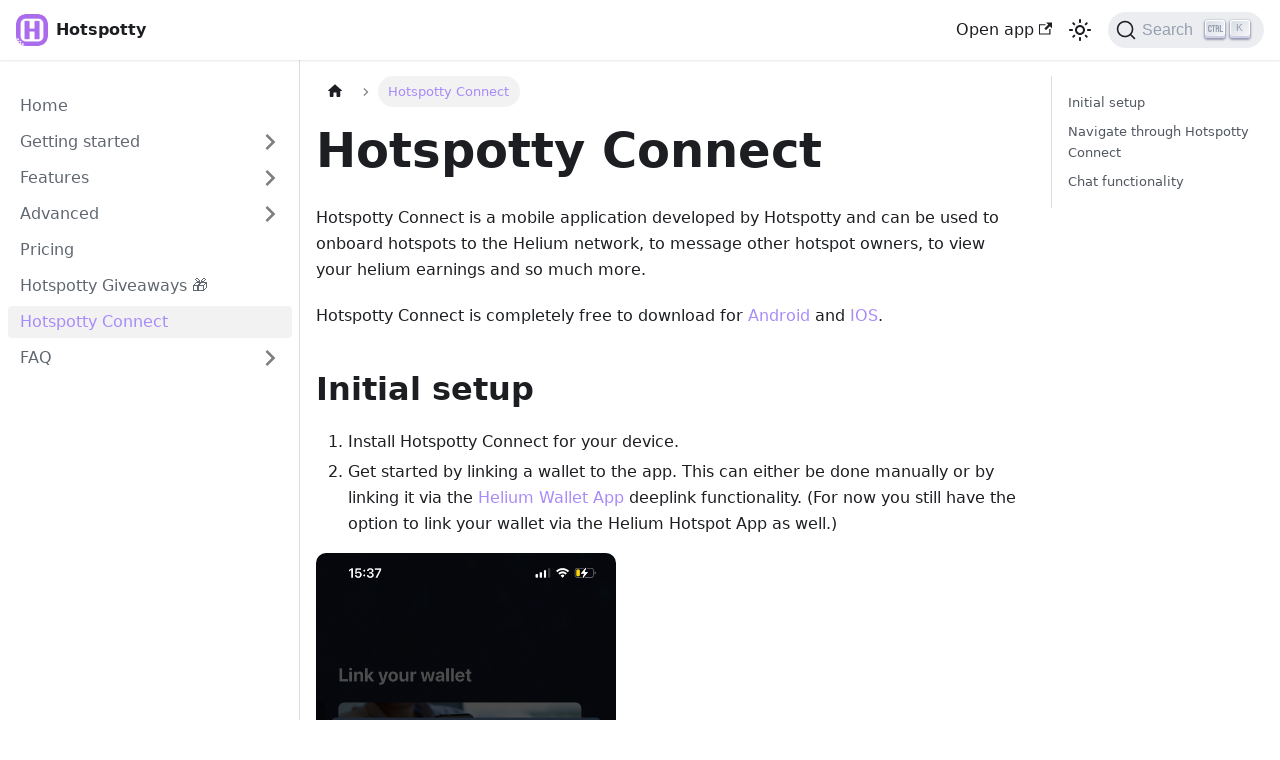

--- FILE ---
content_type: text/html;charset=UTF-8
request_url: https://docs.hotspotty.net/hotspotty-connect/
body_size: 5786
content:
<!DOCTYPE html><html lang="en" dir="ltr" class="docs-wrapper docs-doc-page docs-version-current plugin-docs plugin-id-default docs-doc-id-hotspotty-connect/hotspotty-connect" data-theme="light" data-rh="lang,dir,class"><head>
<meta charset="UTF-8">
<meta name="generator" content="Docusaurus v2.4.0">
<title>Hotspotty Connect | Hotspotty</title><meta data-rh="true" name="twitter:card" content="summary_large_image"><meta data-rh="true" property="og:url" content="https://docs.hotspotty.net/hotspotty-connect/"><meta data-rh="true" name="docusaurus_locale" content="en"><meta data-rh="true" name="docsearch:language" content="en"><meta data-rh="true" name="docusaurus_version" content="current"><meta data-rh="true" name="docusaurus_tag" content="docs-default-current"><meta data-rh="true" name="docsearch:version" content="current"><meta data-rh="true" name="docsearch:docusaurus_tag" content="docs-default-current"><meta data-rh="true" property="og:title" content="Hotspotty Connect | Hotspotty"><meta data-rh="true" name="description" content="Hotspotty Connect is a mobile application developed by Hotspotty and can be used to onboard hotspots to the Helium network, to message other hotspot owners, to view your helium earnings and so much more."><meta data-rh="true" property="og:description" content="Hotspotty Connect is a mobile application developed by Hotspotty and can be used to onboard hotspots to the Helium network, to message other hotspot owners, to view your helium earnings and so much more."><link data-rh="true" rel="icon" href="/img/favicon.ico"><link data-rh="true" rel="canonical" href="https://docs.hotspotty.net/hotspotty-connect/"><link data-rh="true" rel="alternate" href="https://docs.hotspotty.net/hotspotty-connect/" hreflang="en"><link data-rh="true" rel="alternate" href="https://docs.hotspotty.net/hotspotty-connect/" hreflang="x-default"><link data-rh="true" rel="preconnect" href="https://K3QT2SUPTF-dsn.algolia.net" crossorigin="anonymous"><link rel="preconnect" href="https://www.google-analytics.com">
<link rel="preconnect" href="https://www.googletagmanager.com">




<link rel="search" type="application/opensearchdescription+xml" title="Hotspotty" href="/opensearch.xml"><link rel="stylesheet" href="/assets/css/styles.9aedb2c5.css">
<link rel="preload" href="/assets/js/runtime~main.ea312f91.js" as="script">
<link rel="preload" href="/assets/js/main.0d620720.js" as="script">
<meta name="viewport" content="width=device-width, initial-scale=1.0" data-rh="true"><link rel="prefetch" href="/assets/js/1be78505.b0a5a475.js"><link rel="prefetch" href="/assets/js/da81e86c.f790834f.js"><link rel="prefetch" href="/assets/js/935f2afb.fae6bf11.js"><link rel="prefetch" href="/assets/js/17896441.fb265ef7.js"><link rel="prefetch" href="/assets/js/0e384e19.cb5c1ccd.js"><link rel="prefetch" href="/assets/js/17896441.fb265ef7.js"><link rel="prefetch" href="/assets/js/d7322981.afe9a129.js"><link rel="prefetch" href="/assets/js/1be78505.b0a5a475.js"><link rel="prefetch" href="/assets/js/da81e86c.f790834f.js"><link rel="prefetch" href="/assets/js/935f2afb.fae6bf11.js"><link rel="prefetch" href="/assets/js/17896441.fb265ef7.js"><link rel="prefetch" href="/assets/js/0e384e19.cb5c1ccd.js"><link rel="prefetch" href="/assets/js/17896441.fb265ef7.js"><link rel="prefetch" href="/assets/js/b9b1229b.263caa26.js"><link rel="prefetch" href="/assets/js/1be78505.b0a5a475.js"><link rel="prefetch" href="/assets/js/da81e86c.f790834f.js"><link rel="prefetch" href="/assets/js/935f2afb.fae6bf11.js"><link rel="prefetch" href="/assets/js/17896441.fb265ef7.js"><link rel="prefetch" href="/assets/js/0e384e19.cb5c1ccd.js"><link rel="prefetch" href="/assets/js/17896441.fb265ef7.js"><link rel="prefetch" href="/assets/js/b5236c01.4afa441b.js"><link rel="prefetch" href="/assets/js/1be78505.b0a5a475.js"><link rel="prefetch" href="/assets/js/da81e86c.f790834f.js"><link rel="prefetch" href="/assets/js/935f2afb.fae6bf11.js"><link rel="prefetch" href="/assets/js/17896441.fb265ef7.js"><link rel="prefetch" href="/assets/js/0e384e19.cb5c1ccd.js"><link rel="prefetch" href="/assets/js/17896441.fb265ef7.js"><link rel="prefetch" href="/assets/js/06b49d5b.d9a7efef.js"><link rel="prefetch" href="/assets/js/1be78505.b0a5a475.js"><link rel="prefetch" href="/assets/js/da81e86c.f790834f.js"><link rel="prefetch" href="/assets/js/935f2afb.fae6bf11.js"><link rel="prefetch" href="/assets/js/17896441.fb265ef7.js"><link rel="prefetch" href="/assets/js/0e384e19.cb5c1ccd.js"><link rel="prefetch" href="/assets/js/1be78505.b0a5a475.js"><link rel="prefetch" href="/assets/js/da81e86c.f790834f.js"><link rel="prefetch" href="/assets/js/935f2afb.fae6bf11.js"><link rel="prefetch" href="/assets/js/17896441.fb265ef7.js"><link rel="prefetch" href="/assets/js/0e384e19.cb5c1ccd.js"><link rel="prefetch" href="/assets/js/1be78505.b0a5a475.js"><link rel="prefetch" href="/assets/js/da81e86c.f790834f.js"><link rel="prefetch" href="/assets/js/935f2afb.fae6bf11.js"><link rel="prefetch" href="/assets/js/17896441.fb265ef7.js"><link rel="prefetch" href="/assets/js/0e384e19.cb5c1ccd.js"><link rel="prefetch" href="/assets/js/17896441.fb265ef7.js"><link rel="prefetch" href="/assets/js/ca7f0669.b8cf3d1f.js"><link rel="prefetch" href="/assets/js/1be78505.b0a5a475.js"><link rel="prefetch" href="/assets/js/da81e86c.f790834f.js"><link rel="prefetch" href="/assets/js/935f2afb.fae6bf11.js"><link rel="prefetch" href="/assets/js/17896441.fb265ef7.js"><link rel="prefetch" href="/assets/js/0e384e19.cb5c1ccd.js"><link rel="prefetch" href="/assets/js/17896441.fb265ef7.js"><link rel="prefetch" href="/assets/js/82845c84.9082e7d0.js"><link rel="prefetch" href="/assets/js/1be78505.b0a5a475.js"><link rel="prefetch" href="/assets/js/da81e86c.f790834f.js"><link rel="prefetch" href="/assets/js/935f2afb.fae6bf11.js"><link rel="prefetch" href="/assets/js/17896441.fb265ef7.js"><link rel="prefetch" href="/assets/js/0e384e19.cb5c1ccd.js"><link rel="prefetch" href="/assets/js/17896441.fb265ef7.js"><link rel="prefetch" href="/assets/js/6b431f8e.4b3a5144.js"></head>
<body class="navigation-with-keyboard" data-rh="class" style="overflow: visible;">
<div id="__docusaurus"><div role="region" aria-label="Skip to main content"><a class="skipToContent_fXgn" href="#docusaurus_skipToContent_fallback">Skip to main content</a></div><nav aria-label="Main" class="navbar navbar--fixed-top"><div class="navbar__inner"><div class="navbar__items"><button aria-label="Toggle navigation bar" aria-expanded="false" class="navbar__toggle clean-btn" type="button"><svg width="30" height="30" viewBox="0 0 30 30" aria-hidden="true"><path stroke="currentColor" stroke-linecap="round" stroke-miterlimit="10" stroke-width="2" d="M4 7h22M4 15h22M4 23h22"></path></svg></button><a class="navbar__brand" href="/"><div class="navbar__logo"><img src="/img/android-chrome-192x192.png" alt="Hotspotty Logo" class="themedImage_ToTc themedImage--light_HNdA"></div><b class="navbar__title text--truncate">Hotspotty</b></a></div><div class="navbar__items navbar__items--right"><a href="https://app.hotspotty.net" target="_blank" rel="noopener noreferrer" class="navbar__item navbar__link">Open app<svg width="13.5" height="13.5" aria-hidden="true" viewBox="0 0 24 24" class="iconExternalLink_nPIU"><path fill="currentColor" d="M21 13v10h-21v-19h12v2h-10v15h17v-8h2zm3-12h-10.988l4.035 4-6.977 7.07 2.828 2.828 6.977-7.07 4.125 4.172v-11z"></path></svg></a><div class="toggle_vylO colorModeToggle_DEke"><button class="clean-btn toggleButton_gllP" type="button" title="Switch between dark and light mode (currently light mode)" aria-label="Switch between dark and light mode (currently light mode)" aria-live="polite"><svg viewBox="0 0 24 24" width="24" height="24" class="lightToggleIcon_pyhR"><path fill="currentColor" d="M12,9c1.65,0,3,1.35,3,3s-1.35,3-3,3s-3-1.35-3-3S10.35,9,12,9 M12,7c-2.76,0-5,2.24-5,5s2.24,5,5,5s5-2.24,5-5 S14.76,7,12,7L12,7z M2,13l2,0c0.55,0,1-0.45,1-1s-0.45-1-1-1l-2,0c-0.55,0-1,0.45-1,1S1.45,13,2,13z M20,13l2,0c0.55,0,1-0.45,1-1 s-0.45-1-1-1l-2,0c-0.55,0-1,0.45-1,1S19.45,13,20,13z M11,2v2c0,0.55,0.45,1,1,1s1-0.45,1-1V2c0-0.55-0.45-1-1-1S11,1.45,11,2z M11,20v2c0,0.55,0.45,1,1,1s1-0.45,1-1v-2c0-0.55-0.45-1-1-1C11.45,19,11,19.45,11,20z M5.99,4.58c-0.39-0.39-1.03-0.39-1.41,0 c-0.39,0.39-0.39,1.03,0,1.41l1.06,1.06c0.39,0.39,1.03,0.39,1.41,0s0.39-1.03,0-1.41L5.99,4.58z M18.36,16.95 c-0.39-0.39-1.03-0.39-1.41,0c-0.39,0.39-0.39,1.03,0,1.41l1.06,1.06c0.39,0.39,1.03,0.39,1.41,0c0.39-0.39,0.39-1.03,0-1.41 L18.36,16.95z M19.42,5.99c0.39-0.39,0.39-1.03,0-1.41c-0.39-0.39-1.03-0.39-1.41,0l-1.06,1.06c-0.39,0.39-0.39,1.03,0,1.41 s1.03,0.39,1.41,0L19.42,5.99z M7.05,18.36c0.39-0.39,0.39-1.03,0-1.41c-0.39-0.39-1.03-0.39-1.41,0l-1.06,1.06 c-0.39,0.39-0.39,1.03,0,1.41s1.03,0.39,1.41,0L7.05,18.36z"></path></svg><svg viewBox="0 0 24 24" width="24" height="24" class="darkToggleIcon_wfgR"><path fill="currentColor" d="M9.37,5.51C9.19,6.15,9.1,6.82,9.1,7.5c0,4.08,3.32,7.4,7.4,7.4c0.68,0,1.35-0.09,1.99-0.27C17.45,17.19,14.93,19,12,19 c-3.86,0-7-3.14-7-7C5,9.07,6.81,6.55,9.37,5.51z M12,3c-4.97,0-9,4.03-9,9s4.03,9,9,9s9-4.03,9-9c0-0.46-0.04-0.92-0.1-1.36 c-0.98,1.37-2.58,2.26-4.4,2.26c-2.98,0-5.4-2.42-5.4-5.4c0-1.81,0.89-3.42,2.26-4.4C12.92,3.04,12.46,3,12,3L12,3z"></path></svg></button></div><div class="searchBox_ZlJk"><button type="button" class="DocSearch DocSearch-Button" aria-label="Search"><span class="DocSearch-Button-Container"><svg width="20" height="20" class="DocSearch-Search-Icon" viewBox="0 0 20 20"><path d="M14.386 14.386l4.0877 4.0877-4.0877-4.0877c-2.9418 2.9419-7.7115 2.9419-10.6533 0-2.9419-2.9418-2.9419-7.7115 0-10.6533 2.9418-2.9419 7.7115-2.9419 10.6533 0 2.9419 2.9418 2.9419 7.7115 0 10.6533z" stroke="currentColor" fill="none" fill-rule="evenodd" stroke-linecap="round" stroke-linejoin="round"></path></svg><span class="DocSearch-Button-Placeholder">Search</span></span><span class="DocSearch-Button-Keys"><kbd class="DocSearch-Button-Key"><svg width="15" height="15" class="DocSearch-Control-Key-Icon"><path d="M4.505 4.496h2M5.505 5.496v5M8.216 4.496l.055 5.993M10 7.5c.333.333.5.667.5 1v2M12.326 4.5v5.996M8.384 4.496c1.674 0 2.116 0 2.116 1.5s-.442 1.5-2.116 1.5M3.205 9.303c-.09.448-.277 1.21-1.241 1.203C1 10.5.5 9.513.5 8V7c0-1.57.5-2.5 1.464-2.494.964.006 1.134.598 1.24 1.342M12.553 10.5h1.953" stroke-width="1.2" stroke="currentColor" fill="none" stroke-linecap="square"></path></svg></kbd><kbd class="DocSearch-Button-Key">K</kbd></span></button></div></div></div><div role="presentation" class="navbar-sidebar__backdrop"></div></nav><div id="docusaurus_skipToContent_fallback" class="main-wrapper mainWrapper_z2l0 docsWrapper_BCFX"><button aria-label="Scroll back to top" class="clean-btn theme-back-to-top-button backToTopButton_sjWU" type="button"></button><div class="docPage__5DB"><aside class="theme-doc-sidebar-container docSidebarContainer_b6E3"><div class="sidebarViewport_Xe31"><div class="sidebar_njMd"><nav aria-label="Docs sidebar" class="menu thin-scrollbar menu_SIkG"><ul class="theme-doc-sidebar-menu menu__list"><li class="theme-doc-sidebar-item-link theme-doc-sidebar-item-link-level-1 menu__list-item"><a class="menu__link" href="/">Home</a></li><li class="theme-doc-sidebar-item-category theme-doc-sidebar-item-category-level-1 menu__list-item menu__list-item--collapsed"><div class="menu__list-item-collapsible"><a href="#" class="menu__link menu__link--sublist menu__link--sublist-caret" aria-expanded="false">Getting started</a></div></li><li class="theme-doc-sidebar-item-category theme-doc-sidebar-item-category-level-1 menu__list-item menu__list-item--collapsed"><div class="menu__list-item-collapsible"><a href="#" class="menu__link menu__link--sublist menu__link--sublist-caret" aria-expanded="false">Features</a></div></li><li class="theme-doc-sidebar-item-category theme-doc-sidebar-item-category-level-1 menu__list-item menu__list-item--collapsed"><div class="menu__list-item-collapsible"><a href="#" class="menu__link menu__link--sublist menu__link--sublist-caret" aria-expanded="false">Advanced</a></div></li><li class="theme-doc-sidebar-item-link theme-doc-sidebar-item-link-level-1 menu__list-item"><a class="menu__link" href="/pricing/">Pricing</a></li><li class="theme-doc-sidebar-item-link theme-doc-sidebar-item-link-level-1 menu__list-item"><a class="menu__link" href="/hotspotty-giveaways/">Hotspotty Giveaways 🎁</a></li><li class="theme-doc-sidebar-item-link theme-doc-sidebar-item-link-level-1 menu__list-item"><a class="menu__link menu__link--active" aria-current="page" href="/hotspotty-connect/">Hotspotty Connect</a></li><li class="theme-doc-sidebar-item-category theme-doc-sidebar-item-category-level-1 menu__list-item menu__list-item--collapsed"><div class="menu__list-item-collapsible"><a class="menu__link menu__link--sublist" aria-expanded="false" href="/FAQ/">FAQ</a><button aria-label="Toggle the collapsible sidebar category 'FAQ'" type="button" class="clean-btn menu__caret"></button></div></li></ul></nav></div></div></aside><main class="docMainContainer_gTbr"><div class="container padding-top--md padding-bottom--lg"><div class="row"><div class="col docItemCol_VOVn"><div class="docItemContainer_Djhp"><article><nav class="theme-doc-breadcrumbs breadcrumbsContainer_Z_bl" aria-label="Breadcrumbs"><ul class="breadcrumbs" itemscope="" itemtype="https://schema.org/BreadcrumbList"><li class="breadcrumbs__item"><a aria-label="Home page" class="breadcrumbs__link" href="/"><svg viewBox="0 0 24 24" class="breadcrumbHomeIcon_YNFT"><path d="M10 19v-5h4v5c0 .55.45 1 1 1h3c.55 0 1-.45 1-1v-7h1.7c.46 0 .68-.57.33-.87L12.67 3.6c-.38-.34-.96-.34-1.34 0l-8.36 7.53c-.34.3-.13.87.33.87H5v7c0 .55.45 1 1 1h3c.55 0 1-.45 1-1z" fill="currentColor"></path></svg></a></li><li itemscope="" itemprop="itemListElement" itemtype="https://schema.org/ListItem" class="breadcrumbs__item breadcrumbs__item--active"><span class="breadcrumbs__link" itemprop="name">Hotspotty Connect</span><meta itemprop="position" content="1"></li></ul></nav><div class="tocCollapsible_ETCw theme-doc-toc-mobile tocMobile_ITEo"><button type="button" class="clean-btn tocCollapsibleButton_TO0P">On this page</button></div><div class="theme-doc-markdown markdown"><h1>Hotspotty Connect</h1><p>Hotspotty Connect is a mobile application developed by Hotspotty and can be used to onboard hotspots to the Helium network, to message other hotspot owners, to view your helium earnings and so much more.</p><p>Hotspotty Connect is completely free to download for <a href="https://play.google.com/store/apps/details?id=com.hotspottyconnect" target="_blank" rel="noopener noreferrer">Android</a> and <a href="https://apps.apple.com/au/app/hotspotty-connect/id1622212036" target="_blank" rel="noopener noreferrer">IOS</a>.</p><h2 class="anchor anchorWithStickyNavbar_LWe7" id="initial-setup">Initial setup<a href="#initial-setup" class="hash-link" aria-label="Direct link to Initial setup" title="Direct link to Initial setup">​</a></h2><ol><li>Install Hotspotty Connect for your device.</li><li>Get started by linking a wallet to the app. This can either be done manually or by linking it via the <a href="https://blog.helium.com/helium-wallet-app-now-available-for-download-b25e9c7ebedd" target="_blank" rel="noopener noreferrer">Helium Wallet App</a> deeplink functionality. (For now you still have the option to link your wallet via the Helium Hotspot App as well.)</li></ol><p><img loading="lazy" alt="hotspotty-connect" src="/assets/images/link-wallet-fe515566f7b6e27b8018c72ec0d00c00.png" width="1170" height="2532" class="img_ev3q"></p><ol start="3"><li>You'll be redirected to the main screen now where you can find all the info you need about your wallet. Such as balance, amount of hotspots, amount of messages received, transactions,...</li></ol><p><img loading="lazy" alt="hotspotty-connect" src="/assets/images/main-screen-9082a8cb54b80a5ade8538bd78d96022.png" width="1170" height="2532" class="img_ev3q"></p><h2 class="anchor anchorWithStickyNavbar_LWe7" id="navigate-through-hotspotty-connect">Navigate through Hotspotty Connect<a href="#navigate-through-hotspotty-connect" class="hash-link" aria-label="Direct link to Navigate through Hotspotty Connect" title="Direct link to Navigate through Hotspotty Connect">​</a></h2><p><img loading="lazy" alt="hotspotty-connect" src="/assets/images/main-screen-tour-43ab35e74012ccf23b5b28c7961bb2c1.png" width="947" height="2048" class="img_ev3q"></p><ol><li><p>Shows your wallet. By clicking on your wallet address, it will be added to your clipboard so you can easily copy/paste it somewhere else.
By clicking the dropdown icon, you have the option to add additional wallets. If you have already added multiple wallets, you can switch between them here.</p></li><li><p>Shows the current balance of your selected Helium wallet.</p></li><li><p>Represents the amount of hotspots that are linked to the selected Helium wallet. By clicking on this widget, you can search between your hotspots.</p></li><li><p>Shows the amount of messages your hotspots have received. More info can be found <a href="/hotspotty-connect/#chat-functionality">here</a>.</p></li><li><p>Filter between different transaction types to only show transactions that are relevant for you.</p></li></ol><div class="theme-admonition theme-admonition-tip alert alert--success admonition_LlT9"><div class="admonitionHeading_tbUL"><span class="admonitionIcon_kALy"><svg viewBox="0 0 12 16"><path fill-rule="evenodd" d="M6.5 0C3.48 0 1 2.19 1 5c0 .92.55 2.25 1 3 1.34 2.25 1.78 2.78 2 4v1h5v-1c.22-1.22.66-1.75 2-4 .45-.75 1-2.08 1-3 0-2.81-2.48-5-5.5-5zm3.64 7.48c-.25.44-.47.8-.67 1.11-.86 1.41-1.25 2.06-1.45 3.23-.02.05-.02.11-.02.17H5c0-.06 0-.13-.02-.17-.2-1.17-.59-1.83-1.45-3.23-.2-.31-.42-.67-.67-1.11C2.44 6.78 2 5.65 2 5c0-2.2 2.02-4 4.5-4 1.22 0 2.36.42 3.22 1.19C10.55 2.94 11 3.94 11 5c0 .66-.44 1.78-.86 2.48zM4 14h5c-.23 1.14-1.3 2-2.5 2s-2.27-.86-2.5-2z"></path></svg></span>tip</div><div class="admonitionContent_S0QG"><p>By clicking on a certain transaction, you can get more information such as the hash of the transaction and the payer Helium wallet address.</p></div></div><ol start="6"><li><p>Onboard a new hotspot to the Helium network. Choose your hotspot type and follow the instructions.</p></li><li><p>Menu</p></li></ol><p><img loading="lazy" alt="hotspotty-connect" src="/assets/images/menu-5389df5a14d4e0f5ab77248b7b366c03.PNG" width="1170" height="2532" class="img_ev3q"></p><p>The menu consists of a lot of different options. You can give your wallet a name by clicking the pen icon next to it. This way you can easily distinguish between your different wallets in the app.</p><p>More info about messages can be found <a href="/hotspotty-connect/#chat-functionality">here</a>.</p><p>If you want to change the wi-fi network your hotspot is on or you want to run diagnostics for your hotspot? Simply pair up your hotspot with your device and follow the steps provided.</p><h2 class="anchor anchorWithStickyNavbar_LWe7" id="chat-functionality">Chat functionality<a href="#chat-functionality" class="hash-link" aria-label="Direct link to Chat functionality" title="Direct link to Chat functionality">​</a></h2><p>Hotspotty Connect makes it easy to contact other hotspot owners.</p><div class="videoWrapper"><iframe width="967" height="544" src="https://www.youtube.com/embed/yg-4SWO3UCM" title="Hotspotty Connect - Chat functionality" frameborder="0" allow="accelerometer; autoplay; clipboard-write; encrypted-media; gyroscope; picture-in-picture"></iframe></div><p>Go over to <code>messages</code> and search for a hotspot that you want to contact. Every message is sent from a wallet to a hotspot. The hotspot owner will receive a notification.</p></div><footer class="theme-doc-footer docusaurus-mt-lg"><div class="theme-doc-footer-edit-meta-row row"><div class="col"><a href="https://github.com/hotspotty/documentation/blob/main/docs/hotspotty-connect/hotspotty-connect.md" target="_blank" rel="noreferrer noopener" class="theme-edit-this-page"><svg fill="currentColor" height="20" width="20" viewBox="0 0 40 40" class="iconEdit_Z9Sw" aria-hidden="true"><g><path d="m34.5 11.7l-3 3.1-6.3-6.3 3.1-3q0.5-0.5 1.2-0.5t1.1 0.5l3.9 3.9q0.5 0.4 0.5 1.1t-0.5 1.2z m-29.5 17.1l18.4-18.5 6.3 6.3-18.4 18.4h-6.3v-6.2z"></path></g></svg>Edit this page</a></div><div class="col lastUpdated_vwxv"></div></div></footer></article><nav class="pagination-nav docusaurus-mt-lg" aria-label="Docs pages navigation"><a class="pagination-nav__link pagination-nav__link--prev" href="/hotspotty-giveaways/"><div class="pagination-nav__sublabel">Previous</div><div class="pagination-nav__label">Hotspotty Giveaways 🎁</div></a><a class="pagination-nav__link pagination-nav__link--next" href="/FAQ/"><div class="pagination-nav__sublabel">Next</div><div class="pagination-nav__label">FAQ</div></a></nav></div></div><div class="col col--3"><div class="tableOfContents_bqdL thin-scrollbar theme-doc-toc-desktop"><ul class="table-of-contents table-of-contents__left-border"><li><a href="#initial-setup" class="table-of-contents__link toc-highlight">Initial setup</a></li><li><a href="#navigate-through-hotspotty-connect" class="table-of-contents__link toc-highlight">Navigate through Hotspotty Connect</a></li><li><a href="#chat-functionality" class="table-of-contents__link toc-highlight">Chat functionality</a></li></ul></div></div></div></div></main></div></div><footer class="footer footer--dark"><div class="container container-fluid"><div class="row footer__links"><div class="col footer__col"><div class="footer__title">Docs</div><ul class="footer__items clean-list"><li class="footer__item"><a class="footer__link-item" href="/">Documentation</a></li></ul></div><div class="col footer__col"><div class="footer__title">Community</div><ul class="footer__items clean-list"><li class="footer__item"><a href="https://discordapp.com/invite/498Rc8khaN" target="_blank" rel="noopener noreferrer" class="footer__link-item">Discord<svg width="13.5" height="13.5" aria-hidden="true" viewBox="0 0 24 24" class="iconExternalLink_nPIU"><path fill="currentColor" d="M21 13v10h-21v-19h12v2h-10v15h17v-8h2zm3-12h-10.988l4.035 4-6.977 7.07 2.828 2.828 6.977-7.07 4.125 4.172v-11z"></path></svg></a></li><li class="footer__item"><a href="https://twitter.com/hotspotty" target="_blank" rel="noopener noreferrer" class="footer__link-item">Twitter<svg width="13.5" height="13.5" aria-hidden="true" viewBox="0 0 24 24" class="iconExternalLink_nPIU"><path fill="currentColor" d="M21 13v10h-21v-19h12v2h-10v15h17v-8h2zm3-12h-10.988l4.035 4-6.977 7.07 2.828 2.828 6.977-7.07 4.125 4.172v-11z"></path></svg></a></li><li class="footer__item"><a href="https://www.youtube.com/channel/UCetkq-kgvqD6EAIntIj3glw" target="_blank" rel="noopener noreferrer" class="footer__link-item">Youtube<svg width="13.5" height="13.5" aria-hidden="true" viewBox="0 0 24 24" class="iconExternalLink_nPIU"><path fill="currentColor" d="M21 13v10h-21v-19h12v2h-10v15h17v-8h2zm3-12h-10.988l4.035 4-6.977 7.07 2.828 2.828 6.977-7.07 4.125 4.172v-11z"></path></svg></a></li></ul></div><div class="col footer__col"><div class="footer__title">More</div><ul class="footer__items clean-list"><li class="footer__item"><a href="https://hotspotty.net/blog/" target="_blank" rel="noopener noreferrer" class="footer__link-item">Blog<svg width="13.5" height="13.5" aria-hidden="true" viewBox="0 0 24 24" class="iconExternalLink_nPIU"><path fill="currentColor" d="M21 13v10h-21v-19h12v2h-10v15h17v-8h2zm3-12h-10.988l4.035 4-6.977 7.07 2.828 2.828 6.977-7.07 4.125 4.172v-11z"></path></svg></a></li><li class="footer__item"><a href="https://github.com/hotspotty/documentation" target="_blank" rel="noopener noreferrer" class="footer__link-item">GitHub<svg width="13.5" height="13.5" aria-hidden="true" viewBox="0 0 24 24" class="iconExternalLink_nPIU"><path fill="currentColor" d="M21 13v10h-21v-19h12v2h-10v15h17v-8h2zm3-12h-10.988l4.035 4-6.977 7.07 2.828 2.828 6.977-7.07 4.125 4.172v-11z"></path></svg></a></li></ul></div></div><div class="footer__bottom text--center"><div class="footer__copyright">Copyright © 2024 Hotspotty, Ltd.</div></div></div></footer></div>



</body></html>

--- FILE ---
content_type: application/javascript; charset=UTF-8
request_url: https://docs.hotspotty.net/assets/js/runtime~main.ea312f91.js
body_size: 2387
content:
!function(){"use strict";var e,t,n,r,a,c={},f={};function o(e){var t=f[e];if(void 0!==t)return t.exports;var n=f[e]={id:e,loaded:!1,exports:{}};return c[e].call(n.exports,n,n.exports,o),n.loaded=!0,n.exports}o.m=c,o.c=f,e=[],o.O=function(t,n,r,a){if(!n){var c=1/0;for(i=0;i<e.length;i++){n=e[i][0],r=e[i][1],a=e[i][2];for(var f=!0,d=0;d<n.length;d++)(!1&a||c>=a)&&Object.keys(o.O).every((function(e){return o.O[e](n[d])}))?n.splice(d--,1):(f=!1,a<c&&(c=a));if(f){e.splice(i--,1);var u=r();void 0!==u&&(t=u)}}return t}a=a||0;for(var i=e.length;i>0&&e[i-1][2]>a;i--)e[i]=e[i-1];e[i]=[n,r,a]},o.n=function(e){var t=e&&e.__esModule?function(){return e.default}:function(){return e};return o.d(t,{a:t}),t},n=Object.getPrototypeOf?function(e){return Object.getPrototypeOf(e)}:function(e){return e.__proto__},o.t=function(e,r){if(1&r&&(e=this(e)),8&r)return e;if("object"==typeof e&&e){if(4&r&&e.__esModule)return e;if(16&r&&"function"==typeof e.then)return e}var a=Object.create(null);o.r(a);var c={};t=t||[null,n({}),n([]),n(n)];for(var f=2&r&&e;"object"==typeof f&&!~t.indexOf(f);f=n(f))Object.getOwnPropertyNames(f).forEach((function(t){c[t]=function(){return e[t]}}));return c.default=function(){return e},o.d(a,c),a},o.d=function(e,t){for(var n in t)o.o(t,n)&&!o.o(e,n)&&Object.defineProperty(e,n,{enumerable:!0,get:t[n]})},o.f={},o.e=function(e){return Promise.all(Object.keys(o.f).reduce((function(t,n){return o.f[n](e,t),t}),[]))},o.u=function(e){return"assets/js/"+({53:"935f2afb",506:"2cd010ca",818:"15adb066",1003:"fba4a206",1107:"e4b90c9e",1110:"cd6e4d3e",1293:"f8701cae",1352:"07196dd3",1361:"443581ac",1544:"356172ea",1701:"40943308",1909:"b9b1229b",2648:"b8356220",2861:"71bd5f78",3370:"51fdf9c3",3792:"6b431f8e",3851:"e0496728",3879:"93797ee6",4070:"9f595a10",4242:"ee465123",4747:"8437f224",4805:"b5236c01",4886:"82845c84",5626:"157a5849",5692:"744b6a5b",5748:"cd7d77da",5949:"ca7f0669",5975:"f1acd41d",5987:"137699e0",6113:"b3658386",6571:"18cde0d7",7764:"ff5a01b9",7918:"17896441",7920:"1a4e3797",7993:"c9c2ac77",8183:"cbec4f33",8594:"05adeaba",8714:"70046da6",8756:"a15e4f8d",8843:"6f134722",9119:"cf94ad03",9212:"06b49d5b",9445:"d7322981",9514:"1be78505",9671:"0e384e19",9898:"da81e86c"}[e]||e)+"."+{53:"fae6bf11",506:"50067eff",818:"192c8b16",1003:"015a10ed",1107:"845f81cb",1110:"8b07ccb8",1293:"47616212",1352:"f9344921",1361:"ba031dd8",1544:"157fba05",1701:"fb7e47c6",1909:"263caa26",2648:"20686448",2861:"3bc9a631",3370:"b3312312",3792:"4b3a5144",3851:"dbfafa1a",3879:"f68e7c37",4070:"78941b52",4242:"d7c6d245",4747:"17bca660",4805:"4afa441b",4886:"9082e7d0",4972:"c62a02e8",5626:"b567a14c",5692:"429be987",5748:"28d254f0",5949:"b8cf3d1f",5975:"7a4f5c75",5987:"69532aab",6113:"6f81cad8",6571:"d80982f8",6780:"6e31cef7",6945:"f0f6b8a4",7764:"e7ad2c02",7918:"fb265ef7",7920:"a7ea7e32",7993:"ff110ff3",8183:"249416ce",8594:"0f56d76b",8714:"7163d4ff",8756:"3c874111",8843:"00e7ecae",8894:"f128a123",9119:"c331964c",9212:"d9a7efef",9445:"afe9a129",9514:"b0a5a475",9671:"cb5c1ccd",9898:"f790834f"}[e]+".js"},o.miniCssF=function(e){},o.g=function(){if("object"==typeof globalThis)return globalThis;try{return this||new Function("return this")()}catch(e){if("object"==typeof window)return window}}(),o.o=function(e,t){return Object.prototype.hasOwnProperty.call(e,t)},r={},a="documentation:",o.l=function(e,t,n,c){if(r[e])r[e].push(t);else{var f,d;if(void 0!==n)for(var u=document.getElementsByTagName("script"),i=0;i<u.length;i++){var b=u[i];if(b.getAttribute("src")==e||b.getAttribute("data-webpack")==a+n){f=b;break}}f||(d=!0,(f=document.createElement("script")).charset="utf-8",f.timeout=120,o.nc&&f.setAttribute("nonce",o.nc),f.setAttribute("data-webpack",a+n),f.src=e),r[e]=[t];var l=function(t,n){f.onerror=f.onload=null,clearTimeout(s);var a=r[e];if(delete r[e],f.parentNode&&f.parentNode.removeChild(f),a&&a.forEach((function(e){return e(n)})),t)return t(n)},s=setTimeout(l.bind(null,void 0,{type:"timeout",target:f}),12e4);f.onerror=l.bind(null,f.onerror),f.onload=l.bind(null,f.onload),d&&document.head.appendChild(f)}},o.r=function(e){"undefined"!=typeof Symbol&&Symbol.toStringTag&&Object.defineProperty(e,Symbol.toStringTag,{value:"Module"}),Object.defineProperty(e,"__esModule",{value:!0})},o.p="/",o.gca=function(e){return e={17896441:"7918",40943308:"1701","935f2afb":"53","2cd010ca":"506","15adb066":"818",fba4a206:"1003",e4b90c9e:"1107",cd6e4d3e:"1110",f8701cae:"1293","07196dd3":"1352","443581ac":"1361","356172ea":"1544",b9b1229b:"1909",b8356220:"2648","71bd5f78":"2861","51fdf9c3":"3370","6b431f8e":"3792",e0496728:"3851","93797ee6":"3879","9f595a10":"4070",ee465123:"4242","8437f224":"4747",b5236c01:"4805","82845c84":"4886","157a5849":"5626","744b6a5b":"5692",cd7d77da:"5748",ca7f0669:"5949",f1acd41d:"5975","137699e0":"5987",b3658386:"6113","18cde0d7":"6571",ff5a01b9:"7764","1a4e3797":"7920",c9c2ac77:"7993",cbec4f33:"8183","05adeaba":"8594","70046da6":"8714",a15e4f8d:"8756","6f134722":"8843",cf94ad03:"9119","06b49d5b":"9212",d7322981:"9445","1be78505":"9514","0e384e19":"9671",da81e86c:"9898"}[e]||e,o.p+o.u(e)},function(){var e={1303:0,532:0};o.f.j=function(t,n){var r=o.o(e,t)?e[t]:void 0;if(0!==r)if(r)n.push(r[2]);else if(/^(1303|532)$/.test(t))e[t]=0;else{var a=new Promise((function(n,a){r=e[t]=[n,a]}));n.push(r[2]=a);var c=o.p+o.u(t),f=new Error;o.l(c,(function(n){if(o.o(e,t)&&(0!==(r=e[t])&&(e[t]=void 0),r)){var a=n&&("load"===n.type?"missing":n.type),c=n&&n.target&&n.target.src;f.message="Loading chunk "+t+" failed.\n("+a+": "+c+")",f.name="ChunkLoadError",f.type=a,f.request=c,r[1](f)}}),"chunk-"+t,t)}},o.O.j=function(t){return 0===e[t]};var t=function(t,n){var r,a,c=n[0],f=n[1],d=n[2],u=0;if(c.some((function(t){return 0!==e[t]}))){for(r in f)o.o(f,r)&&(o.m[r]=f[r]);if(d)var i=d(o)}for(t&&t(n);u<c.length;u++)a=c[u],o.o(e,a)&&e[a]&&e[a][0](),e[a]=0;return o.O(i)},n=self.webpackChunkdocumentation=self.webpackChunkdocumentation||[];n.forEach(t.bind(null,0)),n.push=t.bind(null,n.push.bind(n))}()}();

--- FILE ---
content_type: application/javascript; charset=UTF-8
request_url: https://docs.hotspotty.net/assets/js/main.0d620720.js
body_size: 117658
content:
/*! For license information please see main.0d620720.js.LICENSE.txt */
(self.webpackChunkdocumentation=self.webpackChunkdocumentation||[]).push([[179],{830:function(e,t,n){"use strict";n.d(t,{W:function(){return a}});var r=n(7294);function a(){return r.createElement("svg",{width:"20",height:"20",className:"DocSearch-Search-Icon",viewBox:"0 0 20 20"},r.createElement("path",{d:"M14.386 14.386l4.0877 4.0877-4.0877-4.0877c-2.9418 2.9419-7.7115 2.9419-10.6533 0-2.9419-2.9418-2.9419-7.7115 0-10.6533 2.9418-2.9419 7.7115-2.9419 10.6533 0 2.9419 2.9418 2.9419 7.7115 0 10.6533z",stroke:"currentColor",fill:"none",fillRule:"evenodd",strokeLinecap:"round",strokeLinejoin:"round"}))}},4334:function(e,t,n){"use strict";function r(e){var t,n,a="";if("string"==typeof e||"number"==typeof e)a+=e;else if("object"==typeof e)if(Array.isArray(e))for(t=0;t<e.length;t++)e[t]&&(n=r(e[t]))&&(a&&(a+=" "),a+=n);else for(t in e)e[t]&&(a&&(a+=" "),a+=t);return a}t.Z=function(){for(var e,t,n=0,a="";n<arguments.length;)(e=arguments[n++])&&(t=r(e))&&(a&&(a+=" "),a+=t);return a}},1205:function(e,t){"use strict";var n=function(){var e=/(?:^|\s)lang(?:uage)?-([\w-]+)(?=\s|$)/i,t=0,n={},r={util:{encode:function e(t){return t instanceof a?new a(t.type,e(t.content),t.alias):Array.isArray(t)?t.map(e):t.replace(/&/g,"&amp;").replace(/</g,"&lt;").replace(/\u00a0/g," ")},type:function(e){return Object.prototype.toString.call(e).slice(8,-1)},objId:function(e){return e.__id||Object.defineProperty(e,"__id",{value:++t}),e.__id},clone:function e(t,n){var a,o;switch(n=n||{},r.util.type(t)){case"Object":if(o=r.util.objId(t),n[o])return n[o];for(var i in a={},n[o]=a,t)t.hasOwnProperty(i)&&(a[i]=e(t[i],n));return a;case"Array":return o=r.util.objId(t),n[o]?n[o]:(a=[],n[o]=a,t.forEach((function(t,r){a[r]=e(t,n)})),a);default:return t}},getLanguage:function(t){for(;t;){var n=e.exec(t.className);if(n)return n[1].toLowerCase();t=t.parentElement}return"none"},setLanguage:function(t,n){t.className=t.className.replace(RegExp(e,"gi"),""),t.classList.add("language-"+n)},isActive:function(e,t,n){for(var r="no-"+t;e;){var a=e.classList;if(a.contains(t))return!0;if(a.contains(r))return!1;e=e.parentElement}return!!n}},languages:{plain:n,plaintext:n,text:n,txt:n,extend:function(e,t){var n=r.util.clone(r.languages[e]);for(var a in t)n[a]=t[a];return n},insertBefore:function(e,t,n,a){var o=(a=a||r.languages)[e],i={};for(var l in o)if(o.hasOwnProperty(l)){if(l==t)for(var s in n)n.hasOwnProperty(s)&&(i[s]=n[s]);n.hasOwnProperty(l)||(i[l]=o[l])}var u=a[e];return a[e]=i,r.languages.DFS(r.languages,(function(t,n){n===u&&t!=e&&(this[t]=i)})),i},DFS:function e(t,n,a,o){o=o||{};var i=r.util.objId;for(var l in t)if(t.hasOwnProperty(l)){n.call(t,l,t[l],a||l);var s=t[l],u=r.util.type(s);"Object"!==u||o[i(s)]?"Array"!==u||o[i(s)]||(o[i(s)]=!0,e(s,n,l,o)):(o[i(s)]=!0,e(s,n,null,o))}}},plugins:{},highlight:function(e,t,n){var o={code:e,grammar:t,language:n};return r.hooks.run("before-tokenize",o),o.tokens=r.tokenize(o.code,o.grammar),r.hooks.run("after-tokenize",o),a.stringify(r.util.encode(o.tokens),o.language)},tokenize:function(e,t){var n=t.rest;if(n){for(var r in n)t[r]=n[r];delete t.rest}var a=new l;return s(a,a.head,e),i(e,a,t,a.head,0),function(e){var t=[],n=e.head.next;for(;n!==e.tail;)t.push(n.value),n=n.next;return t}(a)},hooks:{all:{},add:function(e,t){var n=r.hooks.all;n[e]=n[e]||[],n[e].push(t)},run:function(e,t){var n=r.hooks.all[e];if(n&&n.length)for(var a,o=0;a=n[o++];)a(t)}},Token:a};function a(e,t,n,r){this.type=e,this.content=t,this.alias=n,this.length=0|(r||"").length}function o(e,t,n,r){e.lastIndex=t;var a=e.exec(n);if(a&&r&&a[1]){var o=a[1].length;a.index+=o,a[0]=a[0].slice(o)}return a}function i(e,t,n,l,c,d){for(var f in n)if(n.hasOwnProperty(f)&&n[f]){var p=n[f];p=Array.isArray(p)?p:[p];for(var m=0;m<p.length;++m){if(d&&d.cause==f+","+m)return;var h=p[m],g=h.inside,b=!!h.lookbehind,v=!!h.greedy,y=h.alias;if(v&&!h.pattern.global){var w=h.pattern.toString().match(/[imsuy]*$/)[0];h.pattern=RegExp(h.pattern.source,w+"g")}for(var k=h.pattern||h,E=l.next,S=c;E!==t.tail&&!(d&&S>=d.reach);S+=E.value.length,E=E.next){var x=E.value;if(t.length>e.length)return;if(!(x instanceof a)){var C,T=1;if(v){if(!(C=o(k,S,e,b))||C.index>=e.length)break;var _=C.index,A=C.index+C[0].length,L=S;for(L+=E.value.length;_>=L;)L+=(E=E.next).value.length;if(S=L-=E.value.length,E.value instanceof a)continue;for(var R=E;R!==t.tail&&(L<A||"string"==typeof R.value);R=R.next)T++,L+=R.value.length;T--,x=e.slice(S,L),C.index-=S}else if(!(C=o(k,0,x,b)))continue;_=C.index;var N=C[0],P=x.slice(0,_),O=x.slice(_+N.length),I=S+x.length;d&&I>d.reach&&(d.reach=I);var D=E.prev;if(P&&(D=s(t,D,P),S+=P.length),u(t,D,T),E=s(t,D,new a(f,g?r.tokenize(N,g):N,y,N)),O&&s(t,E,O),T>1){var M={cause:f+","+m,reach:I};i(e,t,n,E.prev,S,M),d&&M.reach>d.reach&&(d.reach=M.reach)}}}}}}function l(){var e={value:null,prev:null,next:null},t={value:null,prev:e,next:null};e.next=t,this.head=e,this.tail=t,this.length=0}function s(e,t,n){var r=t.next,a={value:n,prev:t,next:r};return t.next=a,r.prev=a,e.length++,a}function u(e,t,n){for(var r=t.next,a=0;a<n&&r!==e.tail;a++)r=r.next;t.next=r,r.prev=t,e.length-=a}return a.stringify=function e(t,n){if("string"==typeof t)return t;if(Array.isArray(t)){var a="";return t.forEach((function(t){a+=e(t,n)})),a}var o={type:t.type,content:e(t.content,n),tag:"span",classes:["token",t.type],attributes:{},language:n},i=t.alias;i&&(Array.isArray(i)?Array.prototype.push.apply(o.classes,i):o.classes.push(i)),r.hooks.run("wrap",o);var l="";for(var s in o.attributes)l+=" "+s+'="'+(o.attributes[s]||"").replace(/"/g,"&quot;")+'"';return"<"+o.tag+' class="'+o.classes.join(" ")+'"'+l+">"+o.content+"</"+o.tag+">"},r}(),r=n;n.default=n,r.languages.markup={comment:{pattern:/<!--(?:(?!<!--)[\s\S])*?-->/,greedy:!0},prolog:{pattern:/<\?[\s\S]+?\?>/,greedy:!0},doctype:{pattern:/<!DOCTYPE(?:[^>"'[\]]|"[^"]*"|'[^']*')+(?:\[(?:[^<"'\]]|"[^"]*"|'[^']*'|<(?!!--)|<!--(?:[^-]|-(?!->))*-->)*\]\s*)?>/i,greedy:!0,inside:{"internal-subset":{pattern:/(^[^\[]*\[)[\s\S]+(?=\]>$)/,lookbehind:!0,greedy:!0,inside:null},string:{pattern:/"[^"]*"|'[^']*'/,greedy:!0},punctuation:/^<!|>$|[[\]]/,"doctype-tag":/^DOCTYPE/i,name:/[^\s<>'"]+/}},cdata:{pattern:/<!\[CDATA\[[\s\S]*?\]\]>/i,greedy:!0},tag:{pattern:/<\/?(?!\d)[^\s>\/=$<%]+(?:\s(?:\s*[^\s>\/=]+(?:\s*=\s*(?:"[^"]*"|'[^']*'|[^\s'">=]+(?=[\s>]))|(?=[\s/>])))+)?\s*\/?>/,greedy:!0,inside:{tag:{pattern:/^<\/?[^\s>\/]+/,inside:{punctuation:/^<\/?/,namespace:/^[^\s>\/:]+:/}},"special-attr":[],"attr-value":{pattern:/=\s*(?:"[^"]*"|'[^']*'|[^\s'">=]+)/,inside:{punctuation:[{pattern:/^=/,alias:"attr-equals"},/"|'/]}},punctuation:/\/?>/,"attr-name":{pattern:/[^\s>\/]+/,inside:{namespace:/^[^\s>\/:]+:/}}}},entity:[{pattern:/&[\da-z]{1,8};/i,alias:"named-entity"},/&#x?[\da-f]{1,8};/i]},r.languages.markup.tag.inside["attr-value"].inside.entity=r.languages.markup.entity,r.languages.markup.doctype.inside["internal-subset"].inside=r.languages.markup,r.hooks.add("wrap",(function(e){"entity"===e.type&&(e.attributes.title=e.content.replace(/&amp;/,"&"))})),Object.defineProperty(r.languages.markup.tag,"addInlined",{value:function(e,t){var n={};n["language-"+t]={pattern:/(^<!\[CDATA\[)[\s\S]+?(?=\]\]>$)/i,lookbehind:!0,inside:r.languages[t]},n.cdata=/^<!\[CDATA\[|\]\]>$/i;var a={"included-cdata":{pattern:/<!\[CDATA\[[\s\S]*?\]\]>/i,inside:n}};a["language-"+t]={pattern:/[\s\S]+/,inside:r.languages[t]};var o={};o[e]={pattern:RegExp(/(<__[^>]*>)(?:<!\[CDATA\[(?:[^\]]|\](?!\]>))*\]\]>|(?!<!\[CDATA\[)[\s\S])*?(?=<\/__>)/.source.replace(/__/g,(function(){return e})),"i"),lookbehind:!0,greedy:!0,inside:a},r.languages.insertBefore("markup","cdata",o)}}),Object.defineProperty(r.languages.markup.tag,"addAttribute",{value:function(e,t){r.languages.markup.tag.inside["special-attr"].push({pattern:RegExp(/(^|["'\s])/.source+"(?:"+e+")"+/\s*=\s*(?:"[^"]*"|'[^']*'|[^\s'">=]+(?=[\s>]))/.source,"i"),lookbehind:!0,inside:{"attr-name":/^[^\s=]+/,"attr-value":{pattern:/=[\s\S]+/,inside:{value:{pattern:/(^=\s*(["']|(?!["'])))\S[\s\S]*(?=\2$)/,lookbehind:!0,alias:[t,"language-"+t],inside:r.languages[t]},punctuation:[{pattern:/^=/,alias:"attr-equals"},/"|'/]}}}})}}),r.languages.html=r.languages.markup,r.languages.mathml=r.languages.markup,r.languages.svg=r.languages.markup,r.languages.xml=r.languages.extend("markup",{}),r.languages.ssml=r.languages.xml,r.languages.atom=r.languages.xml,r.languages.rss=r.languages.xml,function(e){var t="\\b(?:BASH|BASHOPTS|BASH_ALIASES|BASH_ARGC|BASH_ARGV|BASH_CMDS|BASH_COMPLETION_COMPAT_DIR|BASH_LINENO|BASH_REMATCH|BASH_SOURCE|BASH_VERSINFO|BASH_VERSION|COLORTERM|COLUMNS|COMP_WORDBREAKS|DBUS_SESSION_BUS_ADDRESS|DEFAULTS_PATH|DESKTOP_SESSION|DIRSTACK|DISPLAY|EUID|GDMSESSION|GDM_LANG|GNOME_KEYRING_CONTROL|GNOME_KEYRING_PID|GPG_AGENT_INFO|GROUPS|HISTCONTROL|HISTFILE|HISTFILESIZE|HISTSIZE|HOME|HOSTNAME|HOSTTYPE|IFS|INSTANCE|JOB|LANG|LANGUAGE|LC_ADDRESS|LC_ALL|LC_IDENTIFICATION|LC_MEASUREMENT|LC_MONETARY|LC_NAME|LC_NUMERIC|LC_PAPER|LC_TELEPHONE|LC_TIME|LESSCLOSE|LESSOPEN|LINES|LOGNAME|LS_COLORS|MACHTYPE|MAILCHECK|MANDATORY_PATH|NO_AT_BRIDGE|OLDPWD|OPTERR|OPTIND|ORBIT_SOCKETDIR|OSTYPE|PAPERSIZE|PATH|PIPESTATUS|PPID|PS1|PS2|PS3|PS4|PWD|RANDOM|REPLY|SECONDS|SELINUX_INIT|SESSION|SESSIONTYPE|SESSION_MANAGER|SHELL|SHELLOPTS|SHLVL|SSH_AUTH_SOCK|TERM|UID|UPSTART_EVENTS|UPSTART_INSTANCE|UPSTART_JOB|UPSTART_SESSION|USER|WINDOWID|XAUTHORITY|XDG_CONFIG_DIRS|XDG_CURRENT_DESKTOP|XDG_DATA_DIRS|XDG_GREETER_DATA_DIR|XDG_MENU_PREFIX|XDG_RUNTIME_DIR|XDG_SEAT|XDG_SEAT_PATH|XDG_SESSION_DESKTOP|XDG_SESSION_ID|XDG_SESSION_PATH|XDG_SESSION_TYPE|XDG_VTNR|XMODIFIERS)\\b",n={pattern:/(^(["']?)\w+\2)[ \t]+\S.*/,lookbehind:!0,alias:"punctuation",inside:null},r={bash:n,environment:{pattern:RegExp("\\$"+t),alias:"constant"},variable:[{pattern:/\$?\(\([\s\S]+?\)\)/,greedy:!0,inside:{variable:[{pattern:/(^\$\(\([\s\S]+)\)\)/,lookbehind:!0},/^\$\(\(/],number:/\b0x[\dA-Fa-f]+\b|(?:\b\d+(?:\.\d*)?|\B\.\d+)(?:[Ee]-?\d+)?/,operator:/--|\+\+|\*\*=?|<<=?|>>=?|&&|\|\||[=!+\-*/%<>^&|]=?|[?~:]/,punctuation:/\(\(?|\)\)?|,|;/}},{pattern:/\$\((?:\([^)]+\)|[^()])+\)|`[^`]+`/,greedy:!0,inside:{variable:/^\$\(|^`|\)$|`$/}},{pattern:/\$\{[^}]+\}/,greedy:!0,inside:{operator:/:[-=?+]?|[!\/]|##?|%%?|\^\^?|,,?/,punctuation:/[\[\]]/,environment:{pattern:RegExp("(\\{)"+t),lookbehind:!0,alias:"constant"}}},/\$(?:\w+|[#?*!@$])/],entity:/\\(?:[abceEfnrtv\\"]|O?[0-7]{1,3}|U[0-9a-fA-F]{8}|u[0-9a-fA-F]{4}|x[0-9a-fA-F]{1,2})/};e.languages.bash={shebang:{pattern:/^#!\s*\/.*/,alias:"important"},comment:{pattern:/(^|[^"{\\$])#.*/,lookbehind:!0},"function-name":[{pattern:/(\bfunction\s+)[\w-]+(?=(?:\s*\(?:\s*\))?\s*\{)/,lookbehind:!0,alias:"function"},{pattern:/\b[\w-]+(?=\s*\(\s*\)\s*\{)/,alias:"function"}],"for-or-select":{pattern:/(\b(?:for|select)\s+)\w+(?=\s+in\s)/,alias:"variable",lookbehind:!0},"assign-left":{pattern:/(^|[\s;|&]|[<>]\()\w+(?=\+?=)/,inside:{environment:{pattern:RegExp("(^|[\\s;|&]|[<>]\\()"+t),lookbehind:!0,alias:"constant"}},alias:"variable",lookbehind:!0},string:[{pattern:/((?:^|[^<])<<-?\s*)(\w+)\s[\s\S]*?(?:\r?\n|\r)\2/,lookbehind:!0,greedy:!0,inside:r},{pattern:/((?:^|[^<])<<-?\s*)(["'])(\w+)\2\s[\s\S]*?(?:\r?\n|\r)\3/,lookbehind:!0,greedy:!0,inside:{bash:n}},{pattern:/(^|[^\\](?:\\\\)*)"(?:\\[\s\S]|\$\([^)]+\)|\$(?!\()|`[^`]+`|[^"\\`$])*"/,lookbehind:!0,greedy:!0,inside:r},{pattern:/(^|[^$\\])'[^']*'/,lookbehind:!0,greedy:!0},{pattern:/\$'(?:[^'\\]|\\[\s\S])*'/,greedy:!0,inside:{entity:r.entity}}],environment:{pattern:RegExp("\\$?"+t),alias:"constant"},variable:r.variable,function:{pattern:/(^|[\s;|&]|[<>]\()(?:add|apropos|apt|apt-cache|apt-get|aptitude|aspell|automysqlbackup|awk|basename|bash|bc|bconsole|bg|bzip2|cal|cat|cfdisk|chgrp|chkconfig|chmod|chown|chroot|cksum|clear|cmp|column|comm|composer|cp|cron|crontab|csplit|curl|cut|date|dc|dd|ddrescue|debootstrap|df|diff|diff3|dig|dir|dircolors|dirname|dirs|dmesg|docker|docker-compose|du|egrep|eject|env|ethtool|expand|expect|expr|fdformat|fdisk|fg|fgrep|file|find|fmt|fold|format|free|fsck|ftp|fuser|gawk|git|gparted|grep|groupadd|groupdel|groupmod|groups|grub-mkconfig|gzip|halt|head|hg|history|host|hostname|htop|iconv|id|ifconfig|ifdown|ifup|import|install|ip|jobs|join|kill|killall|less|link|ln|locate|logname|logrotate|look|lpc|lpr|lprint|lprintd|lprintq|lprm|ls|lsof|lynx|make|man|mc|mdadm|mkconfig|mkdir|mke2fs|mkfifo|mkfs|mkisofs|mknod|mkswap|mmv|more|most|mount|mtools|mtr|mutt|mv|nano|nc|netstat|nice|nl|node|nohup|notify-send|npm|nslookup|op|open|parted|passwd|paste|pathchk|ping|pkill|pnpm|podman|podman-compose|popd|pr|printcap|printenv|ps|pushd|pv|quota|quotacheck|quotactl|ram|rar|rcp|reboot|remsync|rename|renice|rev|rm|rmdir|rpm|rsync|scp|screen|sdiff|sed|sendmail|seq|service|sftp|sh|shellcheck|shuf|shutdown|sleep|slocate|sort|split|ssh|stat|strace|su|sudo|sum|suspend|swapon|sync|tac|tail|tar|tee|time|timeout|top|touch|tr|traceroute|tsort|tty|umount|uname|unexpand|uniq|units|unrar|unshar|unzip|update-grub|uptime|useradd|userdel|usermod|users|uudecode|uuencode|v|vcpkg|vdir|vi|vim|virsh|vmstat|wait|watch|wc|wget|whereis|which|who|whoami|write|xargs|xdg-open|yarn|yes|zenity|zip|zsh|zypper)(?=$|[)\s;|&])/,lookbehind:!0},keyword:{pattern:/(^|[\s;|&]|[<>]\()(?:case|do|done|elif|else|esac|fi|for|function|if|in|select|then|until|while)(?=$|[)\s;|&])/,lookbehind:!0},builtin:{pattern:/(^|[\s;|&]|[<>]\()(?:\.|:|alias|bind|break|builtin|caller|cd|command|continue|declare|echo|enable|eval|exec|exit|export|getopts|hash|help|let|local|logout|mapfile|printf|pwd|read|readarray|readonly|return|set|shift|shopt|source|test|times|trap|type|typeset|ulimit|umask|unalias|unset)(?=$|[)\s;|&])/,lookbehind:!0,alias:"class-name"},boolean:{pattern:/(^|[\s;|&]|[<>]\()(?:false|true)(?=$|[)\s;|&])/,lookbehind:!0},"file-descriptor":{pattern:/\B&\d\b/,alias:"important"},operator:{pattern:/\d?<>|>\||\+=|=[=~]?|!=?|<<[<-]?|[&\d]?>>|\d[<>]&?|[<>][&=]?|&[>&]?|\|[&|]?/,inside:{"file-descriptor":{pattern:/^\d/,alias:"important"}}},punctuation:/\$?\(\(?|\)\)?|\.\.|[{}[\];\\]/,number:{pattern:/(^|\s)(?:[1-9]\d*|0)(?:[.,]\d+)?\b/,lookbehind:!0}},n.inside=e.languages.bash;for(var a=["comment","function-name","for-or-select","assign-left","string","environment","function","keyword","builtin","boolean","file-descriptor","operator","punctuation","number"],o=r.variable[1].inside,i=0;i<a.length;i++)o[a[i]]=e.languages.bash[a[i]];e.languages.shell=e.languages.bash}(r),r.languages.clike={comment:[{pattern:/(^|[^\\])\/\*[\s\S]*?(?:\*\/|$)/,lookbehind:!0,greedy:!0},{pattern:/(^|[^\\:])\/\/.*/,lookbehind:!0,greedy:!0}],string:{pattern:/(["'])(?:\\(?:\r\n|[\s\S])|(?!\1)[^\\\r\n])*\1/,greedy:!0},"class-name":{pattern:/(\b(?:class|extends|implements|instanceof|interface|new|trait)\s+|\bcatch\s+\()[\w.\\]+/i,lookbehind:!0,inside:{punctuation:/[.\\]/}},keyword:/\b(?:break|catch|continue|do|else|finally|for|function|if|in|instanceof|new|null|return|throw|try|while)\b/,boolean:/\b(?:false|true)\b/,function:/\b\w+(?=\()/,number:/\b0x[\da-f]+\b|(?:\b\d+(?:\.\d*)?|\B\.\d+)(?:e[+-]?\d+)?/i,operator:/[<>]=?|[!=]=?=?|--?|\+\+?|&&?|\|\|?|[?*/~^%]/,punctuation:/[{}[\];(),.:]/},r.languages.c=r.languages.extend("clike",{comment:{pattern:/\/\/(?:[^\r\n\\]|\\(?:\r\n?|\n|(?![\r\n])))*|\/\*[\s\S]*?(?:\*\/|$)/,greedy:!0},string:{pattern:/"(?:\\(?:\r\n|[\s\S])|[^"\\\r\n])*"/,greedy:!0},"class-name":{pattern:/(\b(?:enum|struct)\s+(?:__attribute__\s*\(\([\s\S]*?\)\)\s*)?)\w+|\b[a-z]\w*_t\b/,lookbehind:!0},keyword:/\b(?:_Alignas|_Alignof|_Atomic|_Bool|_Complex|_Generic|_Imaginary|_Noreturn|_Static_assert|_Thread_local|__attribute__|asm|auto|break|case|char|const|continue|default|do|double|else|enum|extern|float|for|goto|if|inline|int|long|register|return|short|signed|sizeof|static|struct|switch|typedef|typeof|union|unsigned|void|volatile|while)\b/,function:/\b[a-z_]\w*(?=\s*\()/i,number:/(?:\b0x(?:[\da-f]+(?:\.[\da-f]*)?|\.[\da-f]+)(?:p[+-]?\d+)?|(?:\b\d+(?:\.\d*)?|\B\.\d+)(?:e[+-]?\d+)?)[ful]{0,4}/i,operator:/>>=?|<<=?|->|([-+&|:])\1|[?:~]|[-+*/%&|^!=<>]=?/}),r.languages.insertBefore("c","string",{char:{pattern:/'(?:\\(?:\r\n|[\s\S])|[^'\\\r\n]){0,32}'/,greedy:!0}}),r.languages.insertBefore("c","string",{macro:{pattern:/(^[\t ]*)#\s*[a-z](?:[^\r\n\\/]|\/(?!\*)|\/\*(?:[^*]|\*(?!\/))*\*\/|\\(?:\r\n|[\s\S]))*/im,lookbehind:!0,greedy:!0,alias:"property",inside:{string:[{pattern:/^(#\s*include\s*)<[^>]+>/,lookbehind:!0},r.languages.c.string],char:r.languages.c.char,comment:r.languages.c.comment,"macro-name":[{pattern:/(^#\s*define\s+)\w+\b(?!\()/i,lookbehind:!0},{pattern:/(^#\s*define\s+)\w+\b(?=\()/i,lookbehind:!0,alias:"function"}],directive:{pattern:/^(#\s*)[a-z]+/,lookbehind:!0,alias:"keyword"},"directive-hash":/^#/,punctuation:/##|\\(?=[\r\n])/,expression:{pattern:/\S[\s\S]*/,inside:r.languages.c}}}}),r.languages.insertBefore("c","function",{constant:/\b(?:EOF|NULL|SEEK_CUR|SEEK_END|SEEK_SET|__DATE__|__FILE__|__LINE__|__TIMESTAMP__|__TIME__|__func__|stderr|stdin|stdout)\b/}),delete r.languages.c.boolean,function(e){var t=/\b(?:alignas|alignof|asm|auto|bool|break|case|catch|char|char16_t|char32_t|char8_t|class|co_await|co_return|co_yield|compl|concept|const|const_cast|consteval|constexpr|constinit|continue|decltype|default|delete|do|double|dynamic_cast|else|enum|explicit|export|extern|final|float|for|friend|goto|if|import|inline|int|int16_t|int32_t|int64_t|int8_t|long|module|mutable|namespace|new|noexcept|nullptr|operator|override|private|protected|public|register|reinterpret_cast|requires|return|short|signed|sizeof|static|static_assert|static_cast|struct|switch|template|this|thread_local|throw|try|typedef|typeid|typename|uint16_t|uint32_t|uint64_t|uint8_t|union|unsigned|using|virtual|void|volatile|wchar_t|while)\b/,n=/\b(?!<keyword>)\w+(?:\s*\.\s*\w+)*\b/.source.replace(/<keyword>/g,(function(){return t.source}));e.languages.cpp=e.languages.extend("c",{"class-name":[{pattern:RegExp(/(\b(?:class|concept|enum|struct|typename)\s+)(?!<keyword>)\w+/.source.replace(/<keyword>/g,(function(){return t.source}))),lookbehind:!0},/\b[A-Z]\w*(?=\s*::\s*\w+\s*\()/,/\b[A-Z_]\w*(?=\s*::\s*~\w+\s*\()/i,/\b\w+(?=\s*<(?:[^<>]|<(?:[^<>]|<[^<>]*>)*>)*>\s*::\s*\w+\s*\()/],keyword:t,number:{pattern:/(?:\b0b[01']+|\b0x(?:[\da-f']+(?:\.[\da-f']*)?|\.[\da-f']+)(?:p[+-]?[\d']+)?|(?:\b[\d']+(?:\.[\d']*)?|\B\.[\d']+)(?:e[+-]?[\d']+)?)[ful]{0,4}/i,greedy:!0},operator:/>>=?|<<=?|->|--|\+\+|&&|\|\||[?:~]|<=>|[-+*/%&|^!=<>]=?|\b(?:and|and_eq|bitand|bitor|not|not_eq|or|or_eq|xor|xor_eq)\b/,boolean:/\b(?:false|true)\b/}),e.languages.insertBefore("cpp","string",{module:{pattern:RegExp(/(\b(?:import|module)\s+)/.source+"(?:"+/"(?:\\(?:\r\n|[\s\S])|[^"\\\r\n])*"|<[^<>\r\n]*>/.source+"|"+/<mod-name>(?:\s*:\s*<mod-name>)?|:\s*<mod-name>/.source.replace(/<mod-name>/g,(function(){return n}))+")"),lookbehind:!0,greedy:!0,inside:{string:/^[<"][\s\S]+/,operator:/:/,punctuation:/\./}},"raw-string":{pattern:/R"([^()\\ ]{0,16})\([\s\S]*?\)\1"/,alias:"string",greedy:!0}}),e.languages.insertBefore("cpp","keyword",{"generic-function":{pattern:/\b(?!operator\b)[a-z_]\w*\s*<(?:[^<>]|<[^<>]*>)*>(?=\s*\()/i,inside:{function:/^\w+/,generic:{pattern:/<[\s\S]+/,alias:"class-name",inside:e.languages.cpp}}}}),e.languages.insertBefore("cpp","operator",{"double-colon":{pattern:/::/,alias:"punctuation"}}),e.languages.insertBefore("cpp","class-name",{"base-clause":{pattern:/(\b(?:class|struct)\s+\w+\s*:\s*)[^;{}"'\s]+(?:\s+[^;{}"'\s]+)*(?=\s*[;{])/,lookbehind:!0,greedy:!0,inside:e.languages.extend("cpp",{})}}),e.languages.insertBefore("inside","double-colon",{"class-name":/\b[a-z_]\w*\b(?!\s*::)/i},e.languages.cpp["base-clause"])}(r),function(e){var t=/(?:"(?:\\(?:\r\n|[\s\S])|[^"\\\r\n])*"|'(?:\\(?:\r\n|[\s\S])|[^'\\\r\n])*')/;e.languages.css={comment:/\/\*[\s\S]*?\*\//,atrule:{pattern:/@[\w-](?:[^;{\s]|\s+(?![\s{]))*(?:;|(?=\s*\{))/,inside:{rule:/^@[\w-]+/,"selector-function-argument":{pattern:/(\bselector\s*\(\s*(?![\s)]))(?:[^()\s]|\s+(?![\s)])|\((?:[^()]|\([^()]*\))*\))+(?=\s*\))/,lookbehind:!0,alias:"selector"},keyword:{pattern:/(^|[^\w-])(?:and|not|only|or)(?![\w-])/,lookbehind:!0}}},url:{pattern:RegExp("\\burl\\((?:"+t.source+"|"+/(?:[^\\\r\n()"']|\\[\s\S])*/.source+")\\)","i"),greedy:!0,inside:{function:/^url/i,punctuation:/^\(|\)$/,string:{pattern:RegExp("^"+t.source+"$"),alias:"url"}}},selector:{pattern:RegExp("(^|[{}\\s])[^{}\\s](?:[^{};\"'\\s]|\\s+(?![\\s{])|"+t.source+")*(?=\\s*\\{)"),lookbehind:!0},string:{pattern:t,greedy:!0},property:{pattern:/(^|[^-\w\xA0-\uFFFF])(?!\s)[-_a-z\xA0-\uFFFF](?:(?!\s)[-\w\xA0-\uFFFF])*(?=\s*:)/i,lookbehind:!0},important:/!important\b/i,function:{pattern:/(^|[^-a-z0-9])[-a-z0-9]+(?=\()/i,lookbehind:!0},punctuation:/[(){};:,]/},e.languages.css.atrule.inside.rest=e.languages.css;var n=e.languages.markup;n&&(n.tag.addInlined("style","css"),n.tag.addAttribute("style","css"))}(r),function(e){var t,n=/("|')(?:\\(?:\r\n|[\s\S])|(?!\1)[^\\\r\n])*\1/;e.languages.css.selector={pattern:e.languages.css.selector.pattern,lookbehind:!0,inside:t={"pseudo-element":/:(?:after|before|first-letter|first-line|selection)|::[-\w]+/,"pseudo-class":/:[-\w]+/,class:/\.[-\w]+/,id:/#[-\w]+/,attribute:{pattern:RegExp("\\[(?:[^[\\]\"']|"+n.source+")*\\]"),greedy:!0,inside:{punctuation:/^\[|\]$/,"case-sensitivity":{pattern:/(\s)[si]$/i,lookbehind:!0,alias:"keyword"},namespace:{pattern:/^(\s*)(?:(?!\s)[-*\w\xA0-\uFFFF])*\|(?!=)/,lookbehind:!0,inside:{punctuation:/\|$/}},"attr-name":{pattern:/^(\s*)(?:(?!\s)[-\w\xA0-\uFFFF])+/,lookbehind:!0},"attr-value":[n,{pattern:/(=\s*)(?:(?!\s)[-\w\xA0-\uFFFF])+(?=\s*$)/,lookbehind:!0}],operator:/[|~*^$]?=/}},"n-th":[{pattern:/(\(\s*)[+-]?\d*[\dn](?:\s*[+-]\s*\d+)?(?=\s*\))/,lookbehind:!0,inside:{number:/[\dn]+/,operator:/[+-]/}},{pattern:/(\(\s*)(?:even|odd)(?=\s*\))/i,lookbehind:!0}],combinator:/>|\+|~|\|\|/,punctuation:/[(),]/}},e.languages.css.atrule.inside["selector-function-argument"].inside=t,e.languages.insertBefore("css","property",{variable:{pattern:/(^|[^-\w\xA0-\uFFFF])--(?!\s)[-_a-z\xA0-\uFFFF](?:(?!\s)[-\w\xA0-\uFFFF])*/i,lookbehind:!0}});var r={pattern:/(\b\d+)(?:%|[a-z]+(?![\w-]))/,lookbehind:!0},a={pattern:/(^|[^\w.-])-?(?:\d+(?:\.\d+)?|\.\d+)/,lookbehind:!0};e.languages.insertBefore("css","function",{operator:{pattern:/(\s)[+\-*\/](?=\s)/,lookbehind:!0},hexcode:{pattern:/\B#[\da-f]{3,8}\b/i,alias:"color"},color:[{pattern:/(^|[^\w-])(?:AliceBlue|AntiqueWhite|Aqua|Aquamarine|Azure|Beige|Bisque|Black|BlanchedAlmond|Blue|BlueViolet|Brown|BurlyWood|CadetBlue|Chartreuse|Chocolate|Coral|CornflowerBlue|Cornsilk|Crimson|Cyan|DarkBlue|DarkCyan|DarkGoldenRod|DarkGr[ae]y|DarkGreen|DarkKhaki|DarkMagenta|DarkOliveGreen|DarkOrange|DarkOrchid|DarkRed|DarkSalmon|DarkSeaGreen|DarkSlateBlue|DarkSlateGr[ae]y|DarkTurquoise|DarkViolet|DeepPink|DeepSkyBlue|DimGr[ae]y|DodgerBlue|FireBrick|FloralWhite|ForestGreen|Fuchsia|Gainsboro|GhostWhite|Gold|GoldenRod|Gr[ae]y|Green|GreenYellow|HoneyDew|HotPink|IndianRed|Indigo|Ivory|Khaki|Lavender|LavenderBlush|LawnGreen|LemonChiffon|LightBlue|LightCoral|LightCyan|LightGoldenRodYellow|LightGr[ae]y|LightGreen|LightPink|LightSalmon|LightSeaGreen|LightSkyBlue|LightSlateGr[ae]y|LightSteelBlue|LightYellow|Lime|LimeGreen|Linen|Magenta|Maroon|MediumAquaMarine|MediumBlue|MediumOrchid|MediumPurple|MediumSeaGreen|MediumSlateBlue|MediumSpringGreen|MediumTurquoise|MediumVioletRed|MidnightBlue|MintCream|MistyRose|Moccasin|NavajoWhite|Navy|OldLace|Olive|OliveDrab|Orange|OrangeRed|Orchid|PaleGoldenRod|PaleGreen|PaleTurquoise|PaleVioletRed|PapayaWhip|PeachPuff|Peru|Pink|Plum|PowderBlue|Purple|Red|RosyBrown|RoyalBlue|SaddleBrown|Salmon|SandyBrown|SeaGreen|SeaShell|Sienna|Silver|SkyBlue|SlateBlue|SlateGr[ae]y|Snow|SpringGreen|SteelBlue|Tan|Teal|Thistle|Tomato|Transparent|Turquoise|Violet|Wheat|White|WhiteSmoke|Yellow|YellowGreen)(?![\w-])/i,lookbehind:!0},{pattern:/\b(?:hsl|rgb)\(\s*\d{1,3}\s*,\s*\d{1,3}%?\s*,\s*\d{1,3}%?\s*\)\B|\b(?:hsl|rgb)a\(\s*\d{1,3}\s*,\s*\d{1,3}%?\s*,\s*\d{1,3}%?\s*,\s*(?:0|0?\.\d+|1)\s*\)\B/i,inside:{unit:r,number:a,function:/[\w-]+(?=\()/,punctuation:/[(),]/}}],entity:/\\[\da-f]{1,8}/i,unit:r,number:a})}(r),r.languages.javascript=r.languages.extend("clike",{"class-name":[r.languages.clike["class-name"],{pattern:/(^|[^$\w\xA0-\uFFFF])(?!\s)[_$A-Z\xA0-\uFFFF](?:(?!\s)[$\w\xA0-\uFFFF])*(?=\.(?:constructor|prototype))/,lookbehind:!0}],keyword:[{pattern:/((?:^|\})\s*)catch\b/,lookbehind:!0},{pattern:/(^|[^.]|\.\.\.\s*)\b(?:as|assert(?=\s*\{)|async(?=\s*(?:function\b|\(|[$\w\xA0-\uFFFF]|$))|await|break|case|class|const|continue|debugger|default|delete|do|else|enum|export|extends|finally(?=\s*(?:\{|$))|for|from(?=\s*(?:['"]|$))|function|(?:get|set)(?=\s*(?:[#\[$\w\xA0-\uFFFF]|$))|if|implements|import|in|instanceof|interface|let|new|null|of|package|private|protected|public|return|static|super|switch|this|throw|try|typeof|undefined|var|void|while|with|yield)\b/,lookbehind:!0}],function:/#?(?!\s)[_$a-zA-Z\xA0-\uFFFF](?:(?!\s)[$\w\xA0-\uFFFF])*(?=\s*(?:\.\s*(?:apply|bind|call)\s*)?\()/,number:{pattern:RegExp(/(^|[^\w$])/.source+"(?:"+/NaN|Infinity/.source+"|"+/0[bB][01]+(?:_[01]+)*n?/.source+"|"+/0[oO][0-7]+(?:_[0-7]+)*n?/.source+"|"+/0[xX][\dA-Fa-f]+(?:_[\dA-Fa-f]+)*n?/.source+"|"+/\d+(?:_\d+)*n/.source+"|"+/(?:\d+(?:_\d+)*(?:\.(?:\d+(?:_\d+)*)?)?|\.\d+(?:_\d+)*)(?:[Ee][+-]?\d+(?:_\d+)*)?/.source+")"+/(?![\w$])/.source),lookbehind:!0},operator:/--|\+\+|\*\*=?|=>|&&=?|\|\|=?|[!=]==|<<=?|>>>?=?|[-+*/%&|^!=<>]=?|\.{3}|\?\?=?|\?\.?|[~:]/}),r.languages.javascript["class-name"][0].pattern=/(\b(?:class|extends|implements|instanceof|interface|new)\s+)[\w.\\]+/,r.languages.insertBefore("javascript","keyword",{regex:{pattern:/((?:^|[^$\w\xA0-\uFFFF."'\])\s]|\b(?:return|yield))\s*)\/(?:\[(?:[^\]\\\r\n]|\\.)*\]|\\.|[^/\\\[\r\n])+\/[dgimyus]{0,7}(?=(?:\s|\/\*(?:[^*]|\*(?!\/))*\*\/)*(?:$|[\r\n,.;:})\]]|\/\/))/,lookbehind:!0,greedy:!0,inside:{"regex-source":{pattern:/^(\/)[\s\S]+(?=\/[a-z]*$)/,lookbehind:!0,alias:"language-regex",inside:r.languages.regex},"regex-delimiter":/^\/|\/$/,"regex-flags":/^[a-z]+$/}},"function-variable":{pattern:/#?(?!\s)[_$a-zA-Z\xA0-\uFFFF](?:(?!\s)[$\w\xA0-\uFFFF])*(?=\s*[=:]\s*(?:async\s*)?(?:\bfunction\b|(?:\((?:[^()]|\([^()]*\))*\)|(?!\s)[_$a-zA-Z\xA0-\uFFFF](?:(?!\s)[$\w\xA0-\uFFFF])*)\s*=>))/,alias:"function"},parameter:[{pattern:/(function(?:\s+(?!\s)[_$a-zA-Z\xA0-\uFFFF](?:(?!\s)[$\w\xA0-\uFFFF])*)?\s*\(\s*)(?!\s)(?:[^()\s]|\s+(?![\s)])|\([^()]*\))+(?=\s*\))/,lookbehind:!0,inside:r.languages.javascript},{pattern:/(^|[^$\w\xA0-\uFFFF])(?!\s)[_$a-z\xA0-\uFFFF](?:(?!\s)[$\w\xA0-\uFFFF])*(?=\s*=>)/i,lookbehind:!0,inside:r.languages.javascript},{pattern:/(\(\s*)(?!\s)(?:[^()\s]|\s+(?![\s)])|\([^()]*\))+(?=\s*\)\s*=>)/,lookbehind:!0,inside:r.languages.javascript},{pattern:/((?:\b|\s|^)(?!(?:as|async|await|break|case|catch|class|const|continue|debugger|default|delete|do|else|enum|export|extends|finally|for|from|function|get|if|implements|import|in|instanceof|interface|let|new|null|of|package|private|protected|public|return|set|static|super|switch|this|throw|try|typeof|undefined|var|void|while|with|yield)(?![$\w\xA0-\uFFFF]))(?:(?!\s)[_$a-zA-Z\xA0-\uFFFF](?:(?!\s)[$\w\xA0-\uFFFF])*\s*)\(\s*|\]\s*\(\s*)(?!\s)(?:[^()\s]|\s+(?![\s)])|\([^()]*\))+(?=\s*\)\s*\{)/,lookbehind:!0,inside:r.languages.javascript}],constant:/\b[A-Z](?:[A-Z_]|\dx?)*\b/}),r.languages.insertBefore("javascript","string",{hashbang:{pattern:/^#!.*/,greedy:!0,alias:"comment"},"template-string":{pattern:/`(?:\\[\s\S]|\$\{(?:[^{}]|\{(?:[^{}]|\{[^}]*\})*\})+\}|(?!\$\{)[^\\`])*`/,greedy:!0,inside:{"template-punctuation":{pattern:/^`|`$/,alias:"string"},interpolation:{pattern:/((?:^|[^\\])(?:\\{2})*)\$\{(?:[^{}]|\{(?:[^{}]|\{[^}]*\})*\})+\}/,lookbehind:!0,inside:{"interpolation-punctuation":{pattern:/^\$\{|\}$/,alias:"punctuation"},rest:r.languages.javascript}},string:/[\s\S]+/}},"string-property":{pattern:/((?:^|[,{])[ \t]*)(["'])(?:\\(?:\r\n|[\s\S])|(?!\2)[^\\\r\n])*\2(?=\s*:)/m,lookbehind:!0,greedy:!0,alias:"property"}}),r.languages.insertBefore("javascript","operator",{"literal-property":{pattern:/((?:^|[,{])[ \t]*)(?!\s)[_$a-zA-Z\xA0-\uFFFF](?:(?!\s)[$\w\xA0-\uFFFF])*(?=\s*:)/m,lookbehind:!0,alias:"property"}}),r.languages.markup&&(r.languages.markup.tag.addInlined("script","javascript"),r.languages.markup.tag.addAttribute(/on(?:abort|blur|change|click|composition(?:end|start|update)|dblclick|error|focus(?:in|out)?|key(?:down|up)|load|mouse(?:down|enter|leave|move|out|over|up)|reset|resize|scroll|select|slotchange|submit|unload|wheel)/.source,"javascript")),r.languages.js=r.languages.javascript,function(e){var t=/#(?!\{).+/,n={pattern:/#\{[^}]+\}/,alias:"variable"};e.languages.coffeescript=e.languages.extend("javascript",{comment:t,string:[{pattern:/'(?:\\[\s\S]|[^\\'])*'/,greedy:!0},{pattern:/"(?:\\[\s\S]|[^\\"])*"/,greedy:!0,inside:{interpolation:n}}],keyword:/\b(?:and|break|by|catch|class|continue|debugger|delete|do|each|else|extend|extends|false|finally|for|if|in|instanceof|is|isnt|let|loop|namespace|new|no|not|null|of|off|on|or|own|return|super|switch|then|this|throw|true|try|typeof|undefined|unless|until|when|while|window|with|yes|yield)\b/,"class-member":{pattern:/@(?!\d)\w+/,alias:"variable"}}),e.languages.insertBefore("coffeescript","comment",{"multiline-comment":{pattern:/###[\s\S]+?###/,alias:"comment"},"block-regex":{pattern:/\/{3}[\s\S]*?\/{3}/,alias:"regex",inside:{comment:t,interpolation:n}}}),e.languages.insertBefore("coffeescript","string",{"inline-javascript":{pattern:/`(?:\\[\s\S]|[^\\`])*`/,inside:{delimiter:{pattern:/^`|`$/,alias:"punctuation"},script:{pattern:/[\s\S]+/,alias:"language-javascript",inside:e.languages.javascript}}},"multiline-string":[{pattern:/'''[\s\S]*?'''/,greedy:!0,alias:"string"},{pattern:/"""[\s\S]*?"""/,greedy:!0,alias:"string",inside:{interpolation:n}}]}),e.languages.insertBefore("coffeescript","keyword",{property:/(?!\d)\w+(?=\s*:(?!:))/}),delete e.languages.coffeescript["template-string"],e.languages.coffee=e.languages.coffeescript}(r),function(e){var t=/[*&][^\s[\]{},]+/,n=/!(?:<[\w\-%#;/?:@&=+$,.!~*'()[\]]+>|(?:[a-zA-Z\d-]*!)?[\w\-%#;/?:@&=+$.~*'()]+)?/,r="(?:"+n.source+"(?:[ \t]+"+t.source+")?|"+t.source+"(?:[ \t]+"+n.source+")?)",a=/(?:[^\s\x00-\x08\x0e-\x1f!"#%&'*,\-:>?@[\]`{|}\x7f-\x84\x86-\x9f\ud800-\udfff\ufffe\uffff]|[?:-]<PLAIN>)(?:[ \t]*(?:(?![#:])<PLAIN>|:<PLAIN>))*/.source.replace(/<PLAIN>/g,(function(){return/[^\s\x00-\x08\x0e-\x1f,[\]{}\x7f-\x84\x86-\x9f\ud800-\udfff\ufffe\uffff]/.source})),o=/"(?:[^"\\\r\n]|\\.)*"|'(?:[^'\\\r\n]|\\.)*'/.source;function i(e,t){t=(t||"").replace(/m/g,"")+"m";var n=/([:\-,[{]\s*(?:\s<<prop>>[ \t]+)?)(?:<<value>>)(?=[ \t]*(?:$|,|\]|\}|(?:[\r\n]\s*)?#))/.source.replace(/<<prop>>/g,(function(){return r})).replace(/<<value>>/g,(function(){return e}));return RegExp(n,t)}e.languages.yaml={scalar:{pattern:RegExp(/([\-:]\s*(?:\s<<prop>>[ \t]+)?[|>])[ \t]*(?:((?:\r?\n|\r)[ \t]+)\S[^\r\n]*(?:\2[^\r\n]+)*)/.source.replace(/<<prop>>/g,(function(){return r}))),lookbehind:!0,alias:"string"},comment:/#.*/,key:{pattern:RegExp(/((?:^|[:\-,[{\r\n?])[ \t]*(?:<<prop>>[ \t]+)?)<<key>>(?=\s*:\s)/.source.replace(/<<prop>>/g,(function(){return r})).replace(/<<key>>/g,(function(){return"(?:"+a+"|"+o+")"}))),lookbehind:!0,greedy:!0,alias:"atrule"},directive:{pattern:/(^[ \t]*)%.+/m,lookbehind:!0,alias:"important"},datetime:{pattern:i(/\d{4}-\d\d?-\d\d?(?:[tT]|[ \t]+)\d\d?:\d{2}:\d{2}(?:\.\d*)?(?:[ \t]*(?:Z|[-+]\d\d?(?::\d{2})?))?|\d{4}-\d{2}-\d{2}|\d\d?:\d{2}(?::\d{2}(?:\.\d*)?)?/.source),lookbehind:!0,alias:"number"},boolean:{pattern:i(/false|true/.source,"i"),lookbehind:!0,alias:"important"},null:{pattern:i(/null|~/.source,"i"),lookbehind:!0,alias:"important"},string:{pattern:i(o),lookbehind:!0,greedy:!0},number:{pattern:i(/[+-]?(?:0x[\da-f]+|0o[0-7]+|(?:\d+(?:\.\d*)?|\.\d+)(?:e[+-]?\d+)?|\.inf|\.nan)/.source,"i"),lookbehind:!0},tag:n,important:t,punctuation:/---|[:[\]{}\-,|>?]|\.\.\./},e.languages.yml=e.languages.yaml}(r),function(e){var t=/(?:\\.|[^\\\n\r]|(?:\n|\r\n?)(?![\r\n]))/.source;function n(e){return e=e.replace(/<inner>/g,(function(){return t})),RegExp(/((?:^|[^\\])(?:\\{2})*)/.source+"(?:"+e+")")}var r=/(?:\\.|``(?:[^`\r\n]|`(?!`))+``|`[^`\r\n]+`|[^\\|\r\n`])+/.source,a=/\|?__(?:\|__)+\|?(?:(?:\n|\r\n?)|(?![\s\S]))/.source.replace(/__/g,(function(){return r})),o=/\|?[ \t]*:?-{3,}:?[ \t]*(?:\|[ \t]*:?-{3,}:?[ \t]*)+\|?(?:\n|\r\n?)/.source;e.languages.markdown=e.languages.extend("markup",{}),e.languages.insertBefore("markdown","prolog",{"front-matter-block":{pattern:/(^(?:\s*[\r\n])?)---(?!.)[\s\S]*?[\r\n]---(?!.)/,lookbehind:!0,greedy:!0,inside:{punctuation:/^---|---$/,"front-matter":{pattern:/\S+(?:\s+\S+)*/,alias:["yaml","language-yaml"],inside:e.languages.yaml}}},blockquote:{pattern:/^>(?:[\t ]*>)*/m,alias:"punctuation"},table:{pattern:RegExp("^"+a+o+"(?:"+a+")*","m"),inside:{"table-data-rows":{pattern:RegExp("^("+a+o+")(?:"+a+")*$"),lookbehind:!0,inside:{"table-data":{pattern:RegExp(r),inside:e.languages.markdown},punctuation:/\|/}},"table-line":{pattern:RegExp("^("+a+")"+o+"$"),lookbehind:!0,inside:{punctuation:/\||:?-{3,}:?/}},"table-header-row":{pattern:RegExp("^"+a+"$"),inside:{"table-header":{pattern:RegExp(r),alias:"important",inside:e.languages.markdown},punctuation:/\|/}}}},code:[{pattern:/((?:^|\n)[ \t]*\n|(?:^|\r\n?)[ \t]*\r\n?)(?: {4}|\t).+(?:(?:\n|\r\n?)(?: {4}|\t).+)*/,lookbehind:!0,alias:"keyword"},{pattern:/^```[\s\S]*?^```$/m,greedy:!0,inside:{"code-block":{pattern:/^(```.*(?:\n|\r\n?))[\s\S]+?(?=(?:\n|\r\n?)^```$)/m,lookbehind:!0},"code-language":{pattern:/^(```).+/,lookbehind:!0},punctuation:/```/}}],title:[{pattern:/\S.*(?:\n|\r\n?)(?:==+|--+)(?=[ \t]*$)/m,alias:"important",inside:{punctuation:/==+$|--+$/}},{pattern:/(^\s*)#.+/m,lookbehind:!0,alias:"important",inside:{punctuation:/^#+|#+$/}}],hr:{pattern:/(^\s*)([*-])(?:[\t ]*\2){2,}(?=\s*$)/m,lookbehind:!0,alias:"punctuation"},list:{pattern:/(^\s*)(?:[*+-]|\d+\.)(?=[\t ].)/m,lookbehind:!0,alias:"punctuation"},"url-reference":{pattern:/!?\[[^\]]+\]:[\t ]+(?:\S+|<(?:\\.|[^>\\])+>)(?:[\t ]+(?:"(?:\\.|[^"\\])*"|'(?:\\.|[^'\\])*'|\((?:\\.|[^)\\])*\)))?/,inside:{variable:{pattern:/^(!?\[)[^\]]+/,lookbehind:!0},string:/(?:"(?:\\.|[^"\\])*"|'(?:\\.|[^'\\])*'|\((?:\\.|[^)\\])*\))$/,punctuation:/^[\[\]!:]|[<>]/},alias:"url"},bold:{pattern:n(/\b__(?:(?!_)<inner>|_(?:(?!_)<inner>)+_)+__\b|\*\*(?:(?!\*)<inner>|\*(?:(?!\*)<inner>)+\*)+\*\*/.source),lookbehind:!0,greedy:!0,inside:{content:{pattern:/(^..)[\s\S]+(?=..$)/,lookbehind:!0,inside:{}},punctuation:/\*\*|__/}},italic:{pattern:n(/\b_(?:(?!_)<inner>|__(?:(?!_)<inner>)+__)+_\b|\*(?:(?!\*)<inner>|\*\*(?:(?!\*)<inner>)+\*\*)+\*/.source),lookbehind:!0,greedy:!0,inside:{content:{pattern:/(^.)[\s\S]+(?=.$)/,lookbehind:!0,inside:{}},punctuation:/[*_]/}},strike:{pattern:n(/(~~?)(?:(?!~)<inner>)+\2/.source),lookbehind:!0,greedy:!0,inside:{content:{pattern:/(^~~?)[\s\S]+(?=\1$)/,lookbehind:!0,inside:{}},punctuation:/~~?/}},"code-snippet":{pattern:/(^|[^\\`])(?:``[^`\r\n]+(?:`[^`\r\n]+)*``(?!`)|`[^`\r\n]+`(?!`))/,lookbehind:!0,greedy:!0,alias:["code","keyword"]},url:{pattern:n(/!?\[(?:(?!\])<inner>)+\](?:\([^\s)]+(?:[\t ]+"(?:\\.|[^"\\])*")?\)|[ \t]?\[(?:(?!\])<inner>)+\])/.source),lookbehind:!0,greedy:!0,inside:{operator:/^!/,content:{pattern:/(^\[)[^\]]+(?=\])/,lookbehind:!0,inside:{}},variable:{pattern:/(^\][ \t]?\[)[^\]]+(?=\]$)/,lookbehind:!0},url:{pattern:/(^\]\()[^\s)]+/,lookbehind:!0},string:{pattern:/(^[ \t]+)"(?:\\.|[^"\\])*"(?=\)$)/,lookbehind:!0}}}}),["url","bold","italic","strike"].forEach((function(t){["url","bold","italic","strike","code-snippet"].forEach((function(n){t!==n&&(e.languages.markdown[t].inside.content.inside[n]=e.languages.markdown[n])}))})),e.hooks.add("after-tokenize",(function(e){"markdown"!==e.language&&"md"!==e.language||function e(t){if(t&&"string"!=typeof t)for(var n=0,r=t.length;n<r;n++){var a=t[n];if("code"===a.type){var o=a.content[1],i=a.content[3];if(o&&i&&"code-language"===o.type&&"code-block"===i.type&&"string"==typeof o.content){var l=o.content.replace(/\b#/g,"sharp").replace(/\b\+\+/g,"pp"),s="language-"+(l=(/[a-z][\w-]*/i.exec(l)||[""])[0].toLowerCase());i.alias?"string"==typeof i.alias?i.alias=[i.alias,s]:i.alias.push(s):i.alias=[s]}}else e(a.content)}}(e.tokens)})),e.hooks.add("wrap",(function(t){if("code-block"===t.type){for(var n="",r=0,a=t.classes.length;r<a;r++){var o=t.classes[r],u=/language-(.+)/.exec(o);if(u){n=u[1];break}}var c,d=e.languages[n];if(d)t.content=e.highlight((c=t.content,c.replace(i,"").replace(/&(\w{1,8}|#x?[\da-f]{1,8});/gi,(function(e,t){var n;if("#"===(t=t.toLowerCase())[0])return n="x"===t[1]?parseInt(t.slice(2),16):Number(t.slice(1)),s(n);var r=l[t];return r||e}))),d,n);else if(n&&"none"!==n&&e.plugins.autoloader){var f="md-"+(new Date).valueOf()+"-"+Math.floor(1e16*Math.random());t.attributes.id=f,e.plugins.autoloader.loadLanguages(n,(function(){var t=document.getElementById(f);t&&(t.innerHTML=e.highlight(t.textContent,e.languages[n],n))}))}}}));var i=RegExp(e.languages.markup.tag.pattern.source,"gi"),l={amp:"&",lt:"<",gt:">",quot:'"'},s=String.fromCodePoint||String.fromCharCode;e.languages.md=e.languages.markdown}(r),r.languages.graphql={comment:/#.*/,description:{pattern:/(?:"""(?:[^"]|(?!""")")*"""|"(?:\\.|[^\\"\r\n])*")(?=\s*[a-z_])/i,greedy:!0,alias:"string",inside:{"language-markdown":{pattern:/(^"(?:"")?)(?!\1)[\s\S]+(?=\1$)/,lookbehind:!0,inside:r.languages.markdown}}},string:{pattern:/"""(?:[^"]|(?!""")")*"""|"(?:\\.|[^\\"\r\n])*"/,greedy:!0},number:/(?:\B-|\b)\d+(?:\.\d+)?(?:e[+-]?\d+)?\b/i,boolean:/\b(?:false|true)\b/,variable:/\$[a-z_]\w*/i,directive:{pattern:/@[a-z_]\w*/i,alias:"function"},"attr-name":{pattern:/\b[a-z_]\w*(?=\s*(?:\((?:[^()"]|"(?:\\.|[^\\"\r\n])*")*\))?:)/i,greedy:!0},"atom-input":{pattern:/\b[A-Z]\w*Input\b/,alias:"class-name"},scalar:/\b(?:Boolean|Float|ID|Int|String)\b/,constant:/\b[A-Z][A-Z_\d]*\b/,"class-name":{pattern:/(\b(?:enum|implements|interface|on|scalar|type|union)\s+|&\s*|:\s*|\[)[A-Z_]\w*/,lookbehind:!0},fragment:{pattern:/(\bfragment\s+|\.{3}\s*(?!on\b))[a-zA-Z_]\w*/,lookbehind:!0,alias:"function"},"definition-mutation":{pattern:/(\bmutation\s+)[a-zA-Z_]\w*/,lookbehind:!0,alias:"function"},"definition-query":{pattern:/(\bquery\s+)[a-zA-Z_]\w*/,lookbehind:!0,alias:"function"},keyword:/\b(?:directive|enum|extend|fragment|implements|input|interface|mutation|on|query|repeatable|scalar|schema|subscription|type|union)\b/,operator:/[!=|&]|\.{3}/,"property-query":/\w+(?=\s*\()/,object:/\w+(?=\s*\{)/,punctuation:/[!(){}\[\]:=,]/,property:/\w+/},r.hooks.add("after-tokenize",(function(e){if("graphql"===e.language)for(var t=e.tokens.filter((function(e){return"string"!=typeof e&&"comment"!==e.type&&"scalar"!==e.type})),n=0;n<t.length;){var r=t[n++];if("keyword"===r.type&&"mutation"===r.content){var a=[];if(d(["definition-mutation","punctuation"])&&"("===c(1).content){n+=2;var o=f(/^\($/,/^\)$/);if(-1===o)continue;for(;n<o;n++){var i=c(0);"variable"===i.type&&(p(i,"variable-input"),a.push(i.content))}n=o+1}if(d(["punctuation","property-query"])&&"{"===c(0).content&&(n++,p(c(0),"property-mutation"),a.length>0)){var l=f(/^\{$/,/^\}$/);if(-1===l)continue;for(var s=n;s<l;s++){var u=t[s];"variable"===u.type&&a.indexOf(u.content)>=0&&p(u,"variable-input")}}}}function c(e){return t[n+e]}function d(e,t){t=t||0;for(var n=0;n<e.length;n++){var r=c(n+t);if(!r||r.type!==e[n])return!1}return!0}function f(e,r){for(var a=1,o=n;o<t.length;o++){var i=t[o],l=i.content;if("punctuation"===i.type&&"string"==typeof l)if(e.test(l))a++;else if(r.test(l)&&0===--a)return o}return-1}function p(e,t){var n=e.alias;n?Array.isArray(n)||(e.alias=n=[n]):e.alias=n=[],n.push(t)}})),r.languages.sql={comment:{pattern:/(^|[^\\])(?:\/\*[\s\S]*?\*\/|(?:--|\/\/|#).*)/,lookbehind:!0},variable:[{pattern:/@(["'`])(?:\\[\s\S]|(?!\1)[^\\])+\1/,greedy:!0},/@[\w.$]+/],string:{pattern:/(^|[^@\\])("|')(?:\\[\s\S]|(?!\2)[^\\]|\2\2)*\2/,greedy:!0,lookbehind:!0},identifier:{pattern:/(^|[^@\\])`(?:\\[\s\S]|[^`\\]|``)*`/,greedy:!0,lookbehind:!0,inside:{punctuation:/^`|`$/}},function:/\b(?:AVG|COUNT|FIRST|FORMAT|LAST|LCASE|LEN|MAX|MID|MIN|MOD|NOW|ROUND|SUM|UCASE)(?=\s*\()/i,keyword:/\b(?:ACTION|ADD|AFTER|ALGORITHM|ALL|ALTER|ANALYZE|ANY|APPLY|AS|ASC|AUTHORIZATION|AUTO_INCREMENT|BACKUP|BDB|BEGIN|BERKELEYDB|BIGINT|BINARY|BIT|BLOB|BOOL|BOOLEAN|BREAK|BROWSE|BTREE|BULK|BY|CALL|CASCADED?|CASE|CHAIN|CHAR(?:ACTER|SET)?|CHECK(?:POINT)?|CLOSE|CLUSTERED|COALESCE|COLLATE|COLUMNS?|COMMENT|COMMIT(?:TED)?|COMPUTE|CONNECT|CONSISTENT|CONSTRAINT|CONTAINS(?:TABLE)?|CONTINUE|CONVERT|CREATE|CROSS|CURRENT(?:_DATE|_TIME|_TIMESTAMP|_USER)?|CURSOR|CYCLE|DATA(?:BASES?)?|DATE(?:TIME)?|DAY|DBCC|DEALLOCATE|DEC|DECIMAL|DECLARE|DEFAULT|DEFINER|DELAYED|DELETE|DELIMITERS?|DENY|DESC|DESCRIBE|DETERMINISTIC|DISABLE|DISCARD|DISK|DISTINCT|DISTINCTROW|DISTRIBUTED|DO|DOUBLE|DROP|DUMMY|DUMP(?:FILE)?|DUPLICATE|ELSE(?:IF)?|ENABLE|ENCLOSED|END|ENGINE|ENUM|ERRLVL|ERRORS|ESCAPED?|EXCEPT|EXEC(?:UTE)?|EXISTS|EXIT|EXPLAIN|EXTENDED|FETCH|FIELDS|FILE|FILLFACTOR|FIRST|FIXED|FLOAT|FOLLOWING|FOR(?: EACH ROW)?|FORCE|FOREIGN|FREETEXT(?:TABLE)?|FROM|FULL|FUNCTION|GEOMETRY(?:COLLECTION)?|GLOBAL|GOTO|GRANT|GROUP|HANDLER|HASH|HAVING|HOLDLOCK|HOUR|IDENTITY(?:COL|_INSERT)?|IF|IGNORE|IMPORT|INDEX|INFILE|INNER|INNODB|INOUT|INSERT|INT|INTEGER|INTERSECT|INTERVAL|INTO|INVOKER|ISOLATION|ITERATE|JOIN|KEYS?|KILL|LANGUAGE|LAST|LEAVE|LEFT|LEVEL|LIMIT|LINENO|LINES|LINESTRING|LOAD|LOCAL|LOCK|LONG(?:BLOB|TEXT)|LOOP|MATCH(?:ED)?|MEDIUM(?:BLOB|INT|TEXT)|MERGE|MIDDLEINT|MINUTE|MODE|MODIFIES|MODIFY|MONTH|MULTI(?:LINESTRING|POINT|POLYGON)|NATIONAL|NATURAL|NCHAR|NEXT|NO|NONCLUSTERED|NULLIF|NUMERIC|OFF?|OFFSETS?|ON|OPEN(?:DATASOURCE|QUERY|ROWSET)?|OPTIMIZE|OPTION(?:ALLY)?|ORDER|OUT(?:ER|FILE)?|OVER|PARTIAL|PARTITION|PERCENT|PIVOT|PLAN|POINT|POLYGON|PRECEDING|PRECISION|PREPARE|PREV|PRIMARY|PRINT|PRIVILEGES|PROC(?:EDURE)?|PUBLIC|PURGE|QUICK|RAISERROR|READS?|REAL|RECONFIGURE|REFERENCES|RELEASE|RENAME|REPEAT(?:ABLE)?|REPLACE|REPLICATION|REQUIRE|RESIGNAL|RESTORE|RESTRICT|RETURN(?:ING|S)?|REVOKE|RIGHT|ROLLBACK|ROUTINE|ROW(?:COUNT|GUIDCOL|S)?|RTREE|RULE|SAVE(?:POINT)?|SCHEMA|SECOND|SELECT|SERIAL(?:IZABLE)?|SESSION(?:_USER)?|SET(?:USER)?|SHARE|SHOW|SHUTDOWN|SIMPLE|SMALLINT|SNAPSHOT|SOME|SONAME|SQL|START(?:ING)?|STATISTICS|STATUS|STRIPED|SYSTEM_USER|TABLES?|TABLESPACE|TEMP(?:ORARY|TABLE)?|TERMINATED|TEXT(?:SIZE)?|THEN|TIME(?:STAMP)?|TINY(?:BLOB|INT|TEXT)|TOP?|TRAN(?:SACTIONS?)?|TRIGGER|TRUNCATE|TSEQUAL|TYPES?|UNBOUNDED|UNCOMMITTED|UNDEFINED|UNION|UNIQUE|UNLOCK|UNPIVOT|UNSIGNED|UPDATE(?:TEXT)?|USAGE|USE|USER|USING|VALUES?|VAR(?:BINARY|CHAR|CHARACTER|YING)|VIEW|WAITFOR|WARNINGS|WHEN|WHERE|WHILE|WITH(?: ROLLUP|IN)?|WORK|WRITE(?:TEXT)?|YEAR)\b/i,boolean:/\b(?:FALSE|NULL|TRUE)\b/i,number:/\b0x[\da-f]+\b|\b\d+(?:\.\d*)?|\B\.\d+\b/i,operator:/[-+*\/=%^~]|&&?|\|\|?|!=?|<(?:=>?|<|>)?|>[>=]?|\b(?:AND|BETWEEN|DIV|ILIKE|IN|IS|LIKE|NOT|OR|REGEXP|RLIKE|SOUNDS LIKE|XOR)\b/i,punctuation:/[;[\]()`,.]/},function(e){var t=e.languages.javascript["template-string"],n=t.pattern.source,r=t.inside.interpolation,a=r.inside["interpolation-punctuation"],o=r.pattern.source;function i(t,r){if(e.languages[t])return{pattern:RegExp("((?:"+r+")\\s*)"+n),lookbehind:!0,greedy:!0,inside:{"template-punctuation":{pattern:/^`|`$/,alias:"string"},"embedded-code":{pattern:/[\s\S]+/,alias:t}}}}function l(e,t){return"___"+t.toUpperCase()+"_"+e+"___"}function s(t,n,r){var a={code:t,grammar:n,language:r};return e.hooks.run("before-tokenize",a),a.tokens=e.tokenize(a.code,a.grammar),e.hooks.run("after-tokenize",a),a.tokens}function u(t){var n={};n["interpolation-punctuation"]=a;var o=e.tokenize(t,n);if(3===o.length){var i=[1,1];i.push.apply(i,s(o[1],e.languages.javascript,"javascript")),o.splice.apply(o,i)}return new e.Token("interpolation",o,r.alias,t)}function c(t,n,r){var a=e.tokenize(t,{interpolation:{pattern:RegExp(o),lookbehind:!0}}),i=0,c={},d=s(a.map((function(e){if("string"==typeof e)return e;for(var n,a=e.content;-1!==t.indexOf(n=l(i++,r)););return c[n]=a,n})).join(""),n,r),f=Object.keys(c);return i=0,function e(t){for(var n=0;n<t.length;n++){if(i>=f.length)return;var r=t[n];if("string"==typeof r||"string"==typeof r.content){var a=f[i],o="string"==typeof r?r:r.content,l=o.indexOf(a);if(-1!==l){++i;var s=o.substring(0,l),d=u(c[a]),p=o.substring(l+a.length),m=[];if(s&&m.push(s),m.push(d),p){var h=[p];e(h),m.push.apply(m,h)}"string"==typeof r?(t.splice.apply(t,[n,1].concat(m)),n+=m.length-1):r.content=m}}else{var g=r.content;Array.isArray(g)?e(g):e([g])}}}(d),new e.Token(r,d,"language-"+r,t)}e.languages.javascript["template-string"]=[i("css",/\b(?:styled(?:\([^)]*\))?(?:\s*\.\s*\w+(?:\([^)]*\))*)*|css(?:\s*\.\s*(?:global|resolve))?|createGlobalStyle|keyframes)/.source),i("html",/\bhtml|\.\s*(?:inner|outer)HTML\s*\+?=/.source),i("svg",/\bsvg/.source),i("markdown",/\b(?:markdown|md)/.source),i("graphql",/\b(?:gql|graphql(?:\s*\.\s*experimental)?)/.source),i("sql",/\bsql/.source),t].filter(Boolean);var d={javascript:!0,js:!0,typescript:!0,ts:!0,jsx:!0,tsx:!0};function f(e){return"string"==typeof e?e:Array.isArray(e)?e.map(f).join(""):f(e.content)}e.hooks.add("after-tokenize",(function(t){t.language in d&&function t(n){for(var r=0,a=n.length;r<a;r++){var o=n[r];if("string"!=typeof o){var i=o.content;if(Array.isArray(i))if("template-string"===o.type){var l=i[1];if(3===i.length&&"string"!=typeof l&&"embedded-code"===l.type){var s=f(l),u=l.alias,d=Array.isArray(u)?u[0]:u,p=e.languages[d];if(!p)continue;i[1]=c(s,p,d)}}else t(i);else"string"!=typeof i&&t([i])}}}(t.tokens)}))}(r),function(e){e.languages.typescript=e.languages.extend("javascript",{"class-name":{pattern:/(\b(?:class|extends|implements|instanceof|interface|new|type)\s+)(?!keyof\b)(?!\s)[_$a-zA-Z\xA0-\uFFFF](?:(?!\s)[$\w\xA0-\uFFFF])*(?:\s*<(?:[^<>]|<(?:[^<>]|<[^<>]*>)*>)*>)?/,lookbehind:!0,greedy:!0,inside:null},builtin:/\b(?:Array|Function|Promise|any|boolean|console|never|number|string|symbol|unknown)\b/}),e.languages.typescript.keyword.push(/\b(?:abstract|declare|is|keyof|readonly|require)\b/,/\b(?:asserts|infer|interface|module|namespace|type)\b(?=\s*(?:[{_$a-zA-Z\xA0-\uFFFF]|$))/,/\btype\b(?=\s*(?:[\{*]|$))/),delete e.languages.typescript.parameter,delete e.languages.typescript["literal-property"];var t=e.languages.extend("typescript",{});delete t["class-name"],e.languages.typescript["class-name"].inside=t,e.languages.insertBefore("typescript","function",{decorator:{pattern:/@[$\w\xA0-\uFFFF]+/,inside:{at:{pattern:/^@/,alias:"operator"},function:/^[\s\S]+/}},"generic-function":{pattern:/#?(?!\s)[_$a-zA-Z\xA0-\uFFFF](?:(?!\s)[$\w\xA0-\uFFFF])*\s*<(?:[^<>]|<(?:[^<>]|<[^<>]*>)*>)*>(?=\s*\()/,greedy:!0,inside:{function:/^#?(?!\s)[_$a-zA-Z\xA0-\uFFFF](?:(?!\s)[$\w\xA0-\uFFFF])*/,generic:{pattern:/<[\s\S]+/,alias:"class-name",inside:t}}}}),e.languages.ts=e.languages.typescript}(r),function(e){function t(e,t){return RegExp(e.replace(/<ID>/g,(function(){return/(?!\s)[_$a-zA-Z\xA0-\uFFFF](?:(?!\s)[$\w\xA0-\uFFFF])*/.source})),t)}e.languages.insertBefore("javascript","function-variable",{"method-variable":{pattern:RegExp("(\\.\\s*)"+e.languages.javascript["function-variable"].pattern.source),lookbehind:!0,alias:["function-variable","method","function","property-access"]}}),e.languages.insertBefore("javascript","function",{method:{pattern:RegExp("(\\.\\s*)"+e.languages.javascript.function.source),lookbehind:!0,alias:["function","property-access"]}}),e.languages.insertBefore("javascript","constant",{"known-class-name":[{pattern:/\b(?:(?:Float(?:32|64)|(?:Int|Uint)(?:8|16|32)|Uint8Clamped)?Array|ArrayBuffer|BigInt|Boolean|DataView|Date|Error|Function|Intl|JSON|(?:Weak)?(?:Map|Set)|Math|Number|Object|Promise|Proxy|Reflect|RegExp|String|Symbol|WebAssembly)\b/,alias:"class-name"},{pattern:/\b(?:[A-Z]\w*)Error\b/,alias:"class-name"}]}),e.languages.insertBefore("javascript","keyword",{imports:{pattern:t(/(\bimport\b\s*)(?:<ID>(?:\s*,\s*(?:\*\s*as\s+<ID>|\{[^{}]*\}))?|\*\s*as\s+<ID>|\{[^{}]*\})(?=\s*\bfrom\b)/.source),lookbehind:!0,inside:e.languages.javascript},exports:{pattern:t(/(\bexport\b\s*)(?:\*(?:\s*as\s+<ID>)?(?=\s*\bfrom\b)|\{[^{}]*\})/.source),lookbehind:!0,inside:e.languages.javascript}}),e.languages.javascript.keyword.unshift({pattern:/\b(?:as|default|export|from|import)\b/,alias:"module"},{pattern:/\b(?:await|break|catch|continue|do|else|finally|for|if|return|switch|throw|try|while|yield)\b/,alias:"control-flow"},{pattern:/\bnull\b/,alias:["null","nil"]},{pattern:/\bundefined\b/,alias:"nil"}),e.languages.insertBefore("javascript","operator",{spread:{pattern:/\.{3}/,alias:"operator"},arrow:{pattern:/=>/,alias:"operator"}}),e.languages.insertBefore("javascript","punctuation",{"property-access":{pattern:t(/(\.\s*)#?<ID>/.source),lookbehind:!0},"maybe-class-name":{pattern:/(^|[^$\w\xA0-\uFFFF])[A-Z][$\w\xA0-\uFFFF]+/,lookbehind:!0},dom:{pattern:/\b(?:document|(?:local|session)Storage|location|navigator|performance|window)\b/,alias:"variable"},console:{pattern:/\bconsole(?=\s*\.)/,alias:"class-name"}});for(var n=["function","function-variable","method","method-variable","property-access"],r=0;r<n.length;r++){var a=n[r],o=e.languages.javascript[a];"RegExp"===e.util.type(o)&&(o=e.languages.javascript[a]={pattern:o});var i=o.inside||{};o.inside=i,i["maybe-class-name"]=/^[A-Z][\s\S]*/}}(r),function(e){var t=e.util.clone(e.languages.javascript),n=/(?:\s|\/\/.*(?!.)|\/\*(?:[^*]|\*(?!\/))\*\/)/.source,r=/(?:\{(?:\{(?:\{[^{}]*\}|[^{}])*\}|[^{}])*\})/.source,a=/(?:\{<S>*\.{3}(?:[^{}]|<BRACES>)*\})/.source;function o(e,t){return e=e.replace(/<S>/g,(function(){return n})).replace(/<BRACES>/g,(function(){return r})).replace(/<SPREAD>/g,(function(){return a})),RegExp(e,t)}a=o(a).source,e.languages.jsx=e.languages.extend("markup",t),e.languages.jsx.tag.pattern=o(/<\/?(?:[\w.:-]+(?:<S>+(?:[\w.:$-]+(?:=(?:"(?:\\[\s\S]|[^\\"])*"|'(?:\\[\s\S]|[^\\'])*'|[^\s{'"/>=]+|<BRACES>))?|<SPREAD>))*<S>*\/?)?>/.source),e.languages.jsx.tag.inside.tag.pattern=/^<\/?[^\s>\/]*/,e.languages.jsx.tag.inside["attr-value"].pattern=/=(?!\{)(?:"(?:\\[\s\S]|[^\\"])*"|'(?:\\[\s\S]|[^\\'])*'|[^\s'">]+)/,e.languages.jsx.tag.inside.tag.inside["class-name"]=/^[A-Z]\w*(?:\.[A-Z]\w*)*$/,e.languages.jsx.tag.inside.comment=t.comment,e.languages.insertBefore("inside","attr-name",{spread:{pattern:o(/<SPREAD>/.source),inside:e.languages.jsx}},e.languages.jsx.tag),e.languages.insertBefore("inside","special-attr",{script:{pattern:o(/=<BRACES>/.source),alias:"language-javascript",inside:{"script-punctuation":{pattern:/^=(?=\{)/,alias:"punctuation"},rest:e.languages.jsx}}},e.languages.jsx.tag);var i=function(e){return e?"string"==typeof e?e:"string"==typeof e.content?e.content:e.content.map(i).join(""):""},l=function(t){for(var n=[],r=0;r<t.length;r++){var a=t[r],o=!1;if("string"!=typeof a&&("tag"===a.type&&a.content[0]&&"tag"===a.content[0].type?"</"===a.content[0].content[0].content?n.length>0&&n[n.length-1].tagName===i(a.content[0].content[1])&&n.pop():"/>"===a.content[a.content.length-1].content||n.push({tagName:i(a.content[0].content[1]),openedBraces:0}):n.length>0&&"punctuation"===a.type&&"{"===a.content?n[n.length-1].openedBraces++:n.length>0&&n[n.length-1].openedBraces>0&&"punctuation"===a.type&&"}"===a.content?n[n.length-1].openedBraces--:o=!0),(o||"string"==typeof a)&&n.length>0&&0===n[n.length-1].openedBraces){var s=i(a);r<t.length-1&&("string"==typeof t[r+1]||"plain-text"===t[r+1].type)&&(s+=i(t[r+1]),t.splice(r+1,1)),r>0&&("string"==typeof t[r-1]||"plain-text"===t[r-1].type)&&(s=i(t[r-1])+s,t.splice(r-1,1),r--),t[r]=new e.Token("plain-text",s,null,s)}a.content&&"string"!=typeof a.content&&l(a.content)}};e.hooks.add("after-tokenize",(function(e){"jsx"!==e.language&&"tsx"!==e.language||l(e.tokens)}))}(r),function(e){e.languages.diff={coord:[/^(?:\*{3}|-{3}|\+{3}).*$/m,/^@@.*@@$/m,/^\d.*$/m]};var t={"deleted-sign":"-","deleted-arrow":"<","inserted-sign":"+","inserted-arrow":">",unchanged:" ",diff:"!"};Object.keys(t).forEach((function(n){var r=t[n],a=[];/^\w+$/.test(n)||a.push(/\w+/.exec(n)[0]),"diff"===n&&a.push("bold"),e.languages.diff[n]={pattern:RegExp("^(?:["+r+"].*(?:\r\n?|\n|(?![\\s\\S])))+","m"),alias:a,inside:{line:{pattern:/(.)(?=[\s\S]).*(?:\r\n?|\n)?/,lookbehind:!0},prefix:{pattern:/[\s\S]/,alias:/\w+/.exec(n)[0]}}}})),Object.defineProperty(e.languages.diff,"PREFIXES",{value:t})}(r),r.languages.git={comment:/^#.*/m,deleted:/^[-\u2013].*/m,inserted:/^\+.*/m,string:/("|')(?:\\.|(?!\1)[^\\\r\n])*\1/,command:{pattern:/^.*\$ git .*$/m,inside:{parameter:/\s--?\w+/}},coord:/^@@.*@@$/m,"commit-sha1":/^commit \w{40}$/m},r.languages.go=r.languages.extend("clike",{string:{pattern:/(^|[^\\])"(?:\\.|[^"\\\r\n])*"|`[^`]*`/,lookbehind:!0,greedy:!0},keyword:/\b(?:break|case|chan|const|continue|default|defer|else|fallthrough|for|func|go(?:to)?|if|import|interface|map|package|range|return|select|struct|switch|type|var)\b/,boolean:/\b(?:_|false|iota|nil|true)\b/,number:[/\b0(?:b[01_]+|o[0-7_]+)i?\b/i,/\b0x(?:[a-f\d_]+(?:\.[a-f\d_]*)?|\.[a-f\d_]+)(?:p[+-]?\d+(?:_\d+)*)?i?(?!\w)/i,/(?:\b\d[\d_]*(?:\.[\d_]*)?|\B\.\d[\d_]*)(?:e[+-]?[\d_]+)?i?(?!\w)/i],operator:/[*\/%^!=]=?|\+[=+]?|-[=-]?|\|[=|]?|&(?:=|&|\^=?)?|>(?:>=?|=)?|<(?:<=?|=|-)?|:=|\.\.\./,builtin:/\b(?:append|bool|byte|cap|close|complex|complex(?:64|128)|copy|delete|error|float(?:32|64)|u?int(?:8|16|32|64)?|imag|len|make|new|panic|print(?:ln)?|real|recover|rune|string|uintptr)\b/}),r.languages.insertBefore("go","string",{char:{pattern:/'(?:\\.|[^'\\\r\n]){0,10}'/,greedy:!0}}),delete r.languages.go["class-name"],function(e){function t(e,t){return"___"+e.toUpperCase()+t+"___"}Object.defineProperties(e.languages["markup-templating"]={},{buildPlaceholders:{value:function(n,r,a,o){if(n.language===r){var i=n.tokenStack=[];n.code=n.code.replace(a,(function(e){if("function"==typeof o&&!o(e))return e;for(var a,l=i.length;-1!==n.code.indexOf(a=t(r,l));)++l;return i[l]=e,a})),n.grammar=e.languages.markup}}},tokenizePlaceholders:{value:function(n,r){if(n.language===r&&n.tokenStack){n.grammar=e.languages[r];var a=0,o=Object.keys(n.tokenStack);!function i(l){for(var s=0;s<l.length&&!(a>=o.length);s++){var u=l[s];if("string"==typeof u||u.content&&"string"==typeof u.content){var c=o[a],d=n.tokenStack[c],f="string"==typeof u?u:u.content,p=t(r,c),m=f.indexOf(p);if(m>-1){++a;var h=f.substring(0,m),g=new e.Token(r,e.tokenize(d,n.grammar),"language-"+r,d),b=f.substring(m+p.length),v=[];h&&v.push.apply(v,i([h])),v.push(g),b&&v.push.apply(v,i([b])),"string"==typeof u?l.splice.apply(l,[s,1].concat(v)):u.content=v}}else u.content&&i(u.content)}return l}(n.tokens)}}}})}(r),function(e){e.languages.handlebars={comment:/\{\{![\s\S]*?\}\}/,delimiter:{pattern:/^\{\{\{?|\}\}\}?$/,alias:"punctuation"},string:/(["'])(?:\\.|(?!\1)[^\\\r\n])*\1/,number:/\b0x[\dA-Fa-f]+\b|(?:\b\d+(?:\.\d*)?|\B\.\d+)(?:[Ee][+-]?\d+)?/,boolean:/\b(?:false|true)\b/,block:{pattern:/^(\s*(?:~\s*)?)[#\/]\S+?(?=\s*(?:~\s*)?$|\s)/,lookbehind:!0,alias:"keyword"},brackets:{pattern:/\[[^\]]+\]/,inside:{punctuation:/\[|\]/,variable:/[\s\S]+/}},punctuation:/[!"#%&':()*+,.\/;<=>@\[\\\]^`{|}~]/,variable:/[^!"#%&'()*+,\/;<=>@\[\\\]^`{|}~\s]+/},e.hooks.add("before-tokenize",(function(t){e.languages["markup-templating"].buildPlaceholders(t,"handlebars",/\{\{\{[\s\S]+?\}\}\}|\{\{[\s\S]+?\}\}/g)})),e.hooks.add("after-tokenize",(function(t){e.languages["markup-templating"].tokenizePlaceholders(t,"handlebars")})),e.languages.hbs=e.languages.handlebars}(r),r.languages.json={property:{pattern:/(^|[^\\])"(?:\\.|[^\\"\r\n])*"(?=\s*:)/,lookbehind:!0,greedy:!0},string:{pattern:/(^|[^\\])"(?:\\.|[^\\"\r\n])*"(?!\s*:)/,lookbehind:!0,greedy:!0},comment:{pattern:/\/\/.*|\/\*[\s\S]*?(?:\*\/|$)/,greedy:!0},number:/-?\b\d+(?:\.\d+)?(?:e[+-]?\d+)?\b/i,punctuation:/[{}[\],]/,operator:/:/,boolean:/\b(?:false|true)\b/,null:{pattern:/\bnull\b/,alias:"keyword"}},r.languages.webmanifest=r.languages.json,r.languages.less=r.languages.extend("css",{comment:[/\/\*[\s\S]*?\*\//,{pattern:/(^|[^\\])\/\/.*/,lookbehind:!0}],atrule:{pattern:/@[\w-](?:\((?:[^(){}]|\([^(){}]*\))*\)|[^(){};\s]|\s+(?!\s))*?(?=\s*\{)/,inside:{punctuation:/[:()]/}},selector:{pattern:/(?:@\{[\w-]+\}|[^{};\s@])(?:@\{[\w-]+\}|\((?:[^(){}]|\([^(){}]*\))*\)|[^(){};@\s]|\s+(?!\s))*?(?=\s*\{)/,inside:{variable:/@+[\w-]+/}},property:/(?:@\{[\w-]+\}|[\w-])+(?:\+_?)?(?=\s*:)/,operator:/[+\-*\/]/}),r.languages.insertBefore("less","property",{variable:[{pattern:/@[\w-]+\s*:/,inside:{punctuation:/:/}},/@@?[\w-]+/],"mixin-usage":{pattern:/([{;]\s*)[.#](?!\d)[\w-].*?(?=[(;])/,lookbehind:!0,alias:"function"}}),r.languages.makefile={comment:{pattern:/(^|[^\\])#(?:\\(?:\r\n|[\s\S])|[^\\\r\n])*/,lookbehind:!0},string:{pattern:/(["'])(?:\\(?:\r\n|[\s\S])|(?!\1)[^\\\r\n])*\1/,greedy:!0},"builtin-target":{pattern:/\.[A-Z][^:#=\s]+(?=\s*:(?!=))/,alias:"builtin"},target:{pattern:/^(?:[^:=\s]|[ \t]+(?![\s:]))+(?=\s*:(?!=))/m,alias:"symbol",inside:{variable:/\$+(?:(?!\$)[^(){}:#=\s]+|(?=[({]))/}},variable:/\$+(?:(?!\$)[^(){}:#=\s]+|\([@*%<^+?][DF]\)|(?=[({]))/,keyword:/-include\b|\b(?:define|else|endef|endif|export|ifn?def|ifn?eq|include|override|private|sinclude|undefine|unexport|vpath)\b/,function:{pattern:/(\()(?:abspath|addsuffix|and|basename|call|dir|error|eval|file|filter(?:-out)?|findstring|firstword|flavor|foreach|guile|if|info|join|lastword|load|notdir|or|origin|patsubst|realpath|shell|sort|strip|subst|suffix|value|warning|wildcard|word(?:list|s)?)(?=[ \t])/,lookbehind:!0},operator:/(?:::|[?:+!])?=|[|@]/,punctuation:/[:;(){}]/},r.languages.objectivec=r.languages.extend("c",{string:{pattern:/@?"(?:\\(?:\r\n|[\s\S])|[^"\\\r\n])*"/,greedy:!0},keyword:/\b(?:asm|auto|break|case|char|const|continue|default|do|double|else|enum|extern|float|for|goto|if|in|inline|int|long|register|return|self|short|signed|sizeof|static|struct|super|switch|typedef|typeof|union|unsigned|void|volatile|while)\b|(?:@interface|@end|@implementation|@protocol|@class|@public|@protected|@private|@property|@try|@catch|@finally|@throw|@synthesize|@dynamic|@selector)\b/,operator:/-[->]?|\+\+?|!=?|<<?=?|>>?=?|==?|&&?|\|\|?|[~^%?*\/@]/}),delete r.languages.objectivec["class-name"],r.languages.objc=r.languages.objectivec,r.languages.ocaml={comment:{pattern:/\(\*[\s\S]*?\*\)/,greedy:!0},char:{pattern:/'(?:[^\\\r\n']|\\(?:.|[ox]?[0-9a-f]{1,3}))'/i,greedy:!0},string:[{pattern:/"(?:\\(?:[\s\S]|\r\n)|[^\\\r\n"])*"/,greedy:!0},{pattern:/\{([a-z_]*)\|[\s\S]*?\|\1\}/,greedy:!0}],number:[/\b(?:0b[01][01_]*|0o[0-7][0-7_]*)\b/i,/\b0x[a-f0-9][a-f0-9_]*(?:\.[a-f0-9_]*)?(?:p[+-]?\d[\d_]*)?(?!\w)/i,/\b\d[\d_]*(?:\.[\d_]*)?(?:e[+-]?\d[\d_]*)?(?!\w)/i],directive:{pattern:/\B#\w+/,alias:"property"},label:{pattern:/\B~\w+/,alias:"property"},"type-variable":{pattern:/\B'\w+/,alias:"function"},variant:{pattern:/`\w+/,alias:"symbol"},keyword:/\b(?:as|assert|begin|class|constraint|do|done|downto|else|end|exception|external|for|fun|function|functor|if|in|include|inherit|initializer|lazy|let|match|method|module|mutable|new|nonrec|object|of|open|private|rec|sig|struct|then|to|try|type|val|value|virtual|when|where|while|with)\b/,boolean:/\b(?:false|true)\b/,"operator-like-punctuation":{pattern:/\[[<>|]|[>|]\]|\{<|>\}/,alias:"punctuation"},operator:/\.[.~]|:[=>]|[=<>@^|&+\-*\/$%!?~][!$%&*+\-.\/:<=>?@^|~]*|\b(?:and|asr|land|lor|lsl|lsr|lxor|mod|or)\b/,punctuation:/;;|::|[(){}\[\].,:;#]|\b_\b/},r.languages.python={comment:{pattern:/(^|[^\\])#.*/,lookbehind:!0,greedy:!0},"string-interpolation":{pattern:/(?:f|fr|rf)(?:("""|''')[\s\S]*?\1|("|')(?:\\.|(?!\2)[^\\\r\n])*\2)/i,greedy:!0,inside:{interpolation:{pattern:/((?:^|[^{])(?:\{\{)*)\{(?!\{)(?:[^{}]|\{(?!\{)(?:[^{}]|\{(?!\{)(?:[^{}])+\})+\})+\}/,lookbehind:!0,inside:{"format-spec":{pattern:/(:)[^:(){}]+(?=\}$)/,lookbehind:!0},"conversion-option":{pattern:/![sra](?=[:}]$)/,alias:"punctuation"},rest:null}},string:/[\s\S]+/}},"triple-quoted-string":{pattern:/(?:[rub]|br|rb)?("""|''')[\s\S]*?\1/i,greedy:!0,alias:"string"},string:{pattern:/(?:[rub]|br|rb)?("|')(?:\\.|(?!\1)[^\\\r\n])*\1/i,greedy:!0},function:{pattern:/((?:^|\s)def[ \t]+)[a-zA-Z_]\w*(?=\s*\()/g,lookbehind:!0},"class-name":{pattern:/(\bclass\s+)\w+/i,lookbehind:!0},decorator:{pattern:/(^[\t ]*)@\w+(?:\.\w+)*/m,lookbehind:!0,alias:["annotation","punctuation"],inside:{punctuation:/\./}},keyword:/\b(?:_(?=\s*:)|and|as|assert|async|await|break|case|class|continue|def|del|elif|else|except|exec|finally|for|from|global|if|import|in|is|lambda|match|nonlocal|not|or|pass|print|raise|return|try|while|with|yield)\b/,builtin:/\b(?:__import__|abs|all|any|apply|ascii|basestring|bin|bool|buffer|bytearray|bytes|callable|chr|classmethod|cmp|coerce|compile|complex|delattr|dict|dir|divmod|enumerate|eval|execfile|file|filter|float|format|frozenset|getattr|globals|hasattr|hash|help|hex|id|input|int|intern|isinstance|issubclass|iter|len|list|locals|long|map|max|memoryview|min|next|object|oct|open|ord|pow|property|range|raw_input|reduce|reload|repr|reversed|round|set|setattr|slice|sorted|staticmethod|str|sum|super|tuple|type|unichr|unicode|vars|xrange|zip)\b/,boolean:/\b(?:False|None|True)\b/,number:/\b0(?:b(?:_?[01])+|o(?:_?[0-7])+|x(?:_?[a-f0-9])+)\b|(?:\b\d+(?:_\d+)*(?:\.(?:\d+(?:_\d+)*)?)?|\B\.\d+(?:_\d+)*)(?:e[+-]?\d+(?:_\d+)*)?j?(?!\w)/i,operator:/[-+%=]=?|!=|:=|\*\*?=?|\/\/?=?|<[<=>]?|>[=>]?|[&|^~]/,punctuation:/[{}[\];(),.:]/},r.languages.python["string-interpolation"].inside.interpolation.inside.rest=r.languages.python,r.languages.py=r.languages.python,r.languages.reason=r.languages.extend("clike",{string:{pattern:/"(?:\\(?:\r\n|[\s\S])|[^\\\r\n"])*"/,greedy:!0},"class-name":/\b[A-Z]\w*/,keyword:/\b(?:and|as|assert|begin|class|constraint|do|done|downto|else|end|exception|external|for|fun|function|functor|if|in|include|inherit|initializer|lazy|let|method|module|mutable|new|nonrec|object|of|open|or|private|rec|sig|struct|switch|then|to|try|type|val|virtual|when|while|with)\b/,operator:/\.{3}|:[:=]|\|>|->|=(?:==?|>)?|<=?|>=?|[|^?'#!~`]|[+\-*\/]\.?|\b(?:asr|land|lor|lsl|lsr|lxor|mod)\b/}),r.languages.insertBefore("reason","class-name",{char:{pattern:/'(?:\\x[\da-f]{2}|\\o[0-3][0-7][0-7]|\\\d{3}|\\.|[^'\\\r\n])'/,greedy:!0},constructor:/\b[A-Z]\w*\b(?!\s*\.)/,label:{pattern:/\b[a-z]\w*(?=::)/,alias:"symbol"}}),delete r.languages.reason.function,function(e){e.languages.sass=e.languages.extend("css",{comment:{pattern:/^([ \t]*)\/[\/*].*(?:(?:\r?\n|\r)\1[ \t].+)*/m,lookbehind:!0,greedy:!0}}),e.languages.insertBefore("sass","atrule",{"atrule-line":{pattern:/^(?:[ \t]*)[@+=].+/m,greedy:!0,inside:{atrule:/(?:@[\w-]+|[+=])/}}}),delete e.languages.sass.atrule;var t=/\$[-\w]+|#\{\$[-\w]+\}/,n=[/[+*\/%]|[=!]=|<=?|>=?|\b(?:and|not|or)\b/,{pattern:/(\s)-(?=\s)/,lookbehind:!0}];e.languages.insertBefore("sass","property",{"variable-line":{pattern:/^[ \t]*\$.+/m,greedy:!0,inside:{punctuation:/:/,variable:t,operator:n}},"property-line":{pattern:/^[ \t]*(?:[^:\s]+ *:.*|:[^:\s].*)/m,greedy:!0,inside:{property:[/[^:\s]+(?=\s*:)/,{pattern:/(:)[^:\s]+/,lookbehind:!0}],punctuation:/:/,variable:t,operator:n,important:e.languages.sass.important}}}),delete e.languages.sass.property,delete e.languages.sass.important,e.languages.insertBefore("sass","punctuation",{selector:{pattern:/^([ \t]*)\S(?:,[^,\r\n]+|[^,\r\n]*)(?:,[^,\r\n]+)*(?:,(?:\r?\n|\r)\1[ \t]+\S(?:,[^,\r\n]+|[^,\r\n]*)(?:,[^,\r\n]+)*)*/m,lookbehind:!0,greedy:!0}})}(r),r.languages.scss=r.languages.extend("css",{comment:{pattern:/(^|[^\\])(?:\/\*[\s\S]*?\*\/|\/\/.*)/,lookbehind:!0},atrule:{pattern:/@[\w-](?:\([^()]+\)|[^()\s]|\s+(?!\s))*?(?=\s+[{;])/,inside:{rule:/@[\w-]+/}},url:/(?:[-a-z]+-)?url(?=\()/i,selector:{pattern:/(?=\S)[^@;{}()]?(?:[^@;{}()\s]|\s+(?!\s)|#\{\$[-\w]+\})+(?=\s*\{(?:\}|\s|[^}][^:{}]*[:{][^}]))/,inside:{parent:{pattern:/&/,alias:"important"},placeholder:/%[-\w]+/,variable:/\$[-\w]+|#\{\$[-\w]+\}/}},property:{pattern:/(?:[-\w]|\$[-\w]|#\{\$[-\w]+\})+(?=\s*:)/,inside:{variable:/\$[-\w]+|#\{\$[-\w]+\}/}}}),r.languages.insertBefore("scss","atrule",{keyword:[/@(?:content|debug|each|else(?: if)?|extend|for|forward|function|if|import|include|mixin|return|use|warn|while)\b/i,{pattern:/( )(?:from|through)(?= )/,lookbehind:!0}]}),r.languages.insertBefore("scss","important",{variable:/\$[-\w]+|#\{\$[-\w]+\}/}),r.languages.insertBefore("scss","function",{"module-modifier":{pattern:/\b(?:as|hide|show|with)\b/i,alias:"keyword"},placeholder:{pattern:/%[-\w]+/,alias:"selector"},statement:{pattern:/\B!(?:default|optional)\b/i,alias:"keyword"},boolean:/\b(?:false|true)\b/,null:{pattern:/\bnull\b/,alias:"keyword"},operator:{pattern:/(\s)(?:[-+*\/%]|[=!]=|<=?|>=?|and|not|or)(?=\s)/,lookbehind:!0}}),r.languages.scss.atrule.inside.rest=r.languages.scss,function(e){var t={pattern:/(\b\d+)(?:%|[a-z]+)/,lookbehind:!0},n={pattern:/(^|[^\w.-])-?(?:\d+(?:\.\d+)?|\.\d+)/,lookbehind:!0},r={comment:{pattern:/(^|[^\\])(?:\/\*[\s\S]*?\*\/|\/\/.*)/,lookbehind:!0},url:{pattern:/\burl\((["']?).*?\1\)/i,greedy:!0},string:{pattern:/("|')(?:(?!\1)[^\\\r\n]|\\(?:\r\n|[\s\S]))*\1/,greedy:!0},interpolation:null,func:null,important:/\B!(?:important|optional)\b/i,keyword:{pattern:/(^|\s+)(?:(?:else|for|if|return|unless)(?=\s|$)|@[\w-]+)/,lookbehind:!0},hexcode:/#[\da-f]{3,6}/i,color:[/\b(?:AliceBlue|AntiqueWhite|Aqua|Aquamarine|Azure|Beige|Bisque|Black|BlanchedAlmond|Blue|BlueViolet|Brown|BurlyWood|CadetBlue|Chartreuse|Chocolate|Coral|CornflowerBlue|Cornsilk|Crimson|Cyan|DarkBlue|DarkCyan|DarkGoldenRod|DarkGr[ae]y|DarkGreen|DarkKhaki|DarkMagenta|DarkOliveGreen|DarkOrange|DarkOrchid|DarkRed|DarkSalmon|DarkSeaGreen|DarkSlateBlue|DarkSlateGr[ae]y|DarkTurquoise|DarkViolet|DeepPink|DeepSkyBlue|DimGr[ae]y|DodgerBlue|FireBrick|FloralWhite|ForestGreen|Fuchsia|Gainsboro|GhostWhite|Gold|GoldenRod|Gr[ae]y|Green|GreenYellow|HoneyDew|HotPink|IndianRed|Indigo|Ivory|Khaki|Lavender|LavenderBlush|LawnGreen|LemonChiffon|LightBlue|LightCoral|LightCyan|LightGoldenRodYellow|LightGr[ae]y|LightGreen|LightPink|LightSalmon|LightSeaGreen|LightSkyBlue|LightSlateGr[ae]y|LightSteelBlue|LightYellow|Lime|LimeGreen|Linen|Magenta|Maroon|MediumAquaMarine|MediumBlue|MediumOrchid|MediumPurple|MediumSeaGreen|MediumSlateBlue|MediumSpringGreen|MediumTurquoise|MediumVioletRed|MidnightBlue|MintCream|MistyRose|Moccasin|NavajoWhite|Navy|OldLace|Olive|OliveDrab|Orange|OrangeRed|Orchid|PaleGoldenRod|PaleGreen|PaleTurquoise|PaleVioletRed|PapayaWhip|PeachPuff|Peru|Pink|Plum|PowderBlue|Purple|Red|RosyBrown|RoyalBlue|SaddleBrown|Salmon|SandyBrown|SeaGreen|SeaShell|Sienna|Silver|SkyBlue|SlateBlue|SlateGr[ae]y|Snow|SpringGreen|SteelBlue|Tan|Teal|Thistle|Tomato|Transparent|Turquoise|Violet|Wheat|White|WhiteSmoke|Yellow|YellowGreen)\b/i,{pattern:/\b(?:hsl|rgb)\(\s*\d{1,3}\s*,\s*\d{1,3}%?\s*,\s*\d{1,3}%?\s*\)\B|\b(?:hsl|rgb)a\(\s*\d{1,3}\s*,\s*\d{1,3}%?\s*,\s*\d{1,3}%?\s*,\s*(?:0|0?\.\d+|1)\s*\)\B/i,inside:{unit:t,number:n,function:/[\w-]+(?=\()/,punctuation:/[(),]/}}],entity:/\\[\da-f]{1,8}/i,unit:t,boolean:/\b(?:false|true)\b/,operator:[/~|[+!\/%<>?=]=?|[-:]=|\*[*=]?|\.{2,3}|&&|\|\||\B-\B|\b(?:and|in|is(?: a| defined| not|nt)?|not|or)\b/],number:n,punctuation:/[{}()\[\];:,]/};r.interpolation={pattern:/\{[^\r\n}:]+\}/,alias:"variable",inside:{delimiter:{pattern:/^\{|\}$/,alias:"punctuation"},rest:r}},r.func={pattern:/[\w-]+\([^)]*\).*/,inside:{function:/^[^(]+/,rest:r}},e.languages.stylus={"atrule-declaration":{pattern:/(^[ \t]*)@.+/m,lookbehind:!0,inside:{atrule:/^@[\w-]+/,rest:r}},"variable-declaration":{pattern:/(^[ \t]*)[\w$-]+\s*.?=[ \t]*(?:\{[^{}]*\}|\S.*|$)/m,lookbehind:!0,inside:{variable:/^\S+/,rest:r}},statement:{pattern:/(^[ \t]*)(?:else|for|if|return|unless)[ \t].+/m,lookbehind:!0,inside:{keyword:/^\S+/,rest:r}},"property-declaration":{pattern:/((?:^|\{)([ \t]*))(?:[\w-]|\{[^}\r\n]+\})+(?:\s*:\s*|[ \t]+)(?!\s)[^{\r\n]*(?:;|[^{\r\n,]$(?!(?:\r?\n|\r)(?:\{|\2[ \t])))/m,lookbehind:!0,inside:{property:{pattern:/^[^\s:]+/,inside:{interpolation:r.interpolation}},rest:r}},selector:{pattern:/(^[ \t]*)(?:(?=\S)(?:[^{}\r\n:()]|::?[\w-]+(?:\([^)\r\n]*\)|(?![\w-]))|\{[^}\r\n]+\})+)(?:(?:\r?\n|\r)(?:\1(?:(?=\S)(?:[^{}\r\n:()]|::?[\w-]+(?:\([^)\r\n]*\)|(?![\w-]))|\{[^}\r\n]+\})+)))*(?:,$|\{|(?=(?:\r?\n|\r)(?:\{|\1[ \t])))/m,lookbehind:!0,inside:{interpolation:r.interpolation,comment:r.comment,punctuation:/[{},]/}},func:r.func,string:r.string,comment:{pattern:/(^|[^\\])(?:\/\*[\s\S]*?\*\/|\/\/.*)/,lookbehind:!0,greedy:!0},interpolation:r.interpolation,punctuation:/[{}()\[\];:.]/}}(r),function(e){var t=e.util.clone(e.languages.typescript);e.languages.tsx=e.languages.extend("jsx",t),delete e.languages.tsx.parameter,delete e.languages.tsx["literal-property"];var n=e.languages.tsx.tag;n.pattern=RegExp(/(^|[^\w$]|(?=<\/))/.source+"(?:"+n.pattern.source+")",n.pattern.flags),n.lookbehind=!0}(r),r.languages.wasm={comment:[/\(;[\s\S]*?;\)/,{pattern:/;;.*/,greedy:!0}],string:{pattern:/"(?:\\[\s\S]|[^"\\])*"/,greedy:!0},keyword:[{pattern:/\b(?:align|offset)=/,inside:{operator:/=/}},{pattern:/\b(?:(?:f32|f64|i32|i64)(?:\.(?:abs|add|and|ceil|clz|const|convert_[su]\/i(?:32|64)|copysign|ctz|demote\/f64|div(?:_[su])?|eqz?|extend_[su]\/i32|floor|ge(?:_[su])?|gt(?:_[su])?|le(?:_[su])?|load(?:(?:8|16|32)_[su])?|lt(?:_[su])?|max|min|mul|neg?|nearest|or|popcnt|promote\/f32|reinterpret\/[fi](?:32|64)|rem_[su]|rot[lr]|shl|shr_[su]|sqrt|store(?:8|16|32)?|sub|trunc(?:_[su]\/f(?:32|64))?|wrap\/i64|xor))?|memory\.(?:grow|size))\b/,inside:{punctuation:/\./}},/\b(?:anyfunc|block|br(?:_if|_table)?|call(?:_indirect)?|data|drop|elem|else|end|export|func|get_(?:global|local)|global|if|import|local|loop|memory|module|mut|nop|offset|param|result|return|select|set_(?:global|local)|start|table|tee_local|then|type|unreachable)\b/],variable:/\$[\w!#$%&'*+\-./:<=>?@\\^`|~]+/,number:/[+-]?\b(?:\d(?:_?\d)*(?:\.\d(?:_?\d)*)?(?:[eE][+-]?\d(?:_?\d)*)?|0x[\da-fA-F](?:_?[\da-fA-F])*(?:\.[\da-fA-F](?:_?[\da-fA-D])*)?(?:[pP][+-]?\d(?:_?\d)*)?)\b|\binf\b|\bnan(?::0x[\da-fA-F](?:_?[\da-fA-D])*)?\b/,punctuation:/[()]/},t.Z=r},7459:function(e,t,n){"use strict";function r(e){var t,n,a="";if("string"==typeof e||"number"==typeof e)a+=e;else if("object"==typeof e)if(Array.isArray(e))for(t=0;t<e.length;t++)e[t]&&(n=r(e[t]))&&(a&&(a+=" "),a+=n);else for(t in e)e[t]&&(a&&(a+=" "),a+=t);return a}t.Z=function(){for(var e,t,n=0,a="";n<arguments.length;)(e=arguments[n++])&&(t=r(e))&&(a&&(a+=" "),a+=t);return a}},723:function(e,t,n){"use strict";n.d(t,{Z:function(){return p}});var r=n(7294),a=n(3117),o=n(8356),i=n.n(o),l=n(6887),s={"05adeaba":[()=>n.e(8594).then(n.bind(n,3720)),"@site/docs/features/monitoring-and-managing/workspace.md",3720],"06b49d5b":[()=>n.e(9212).then(n.bind(n,9020)),"@site/docs/hotspotty-giveaways/hotspotty-giveaways.md",9020],"07196dd3":[()=>n.e(1352).then(n.bind(n,8247)),"@site/docs/features/monitoring-and-managing/labelling-and-filtering.md",8247],"0e384e19":[()=>n.e(9671).then(n.bind(n,9881)),"@site/docs/intro.md",9881],"137699e0":[()=>Promise.all([n.e(532),n.e(5987)]).then(n.bind(n,7822)),"@site/docs/advanced/hotspot-status.md",7822],"157a5849":[()=>n.e(5626).then(n.bind(n,5492)),"@site/docs/features/planning-and-optimizing/manage-contacts.md",5492],"15adb066":[()=>n.e(818).then(n.bind(n,1332)),"@site/docs/features/planning-and-optimizing/line-of-sight.md",1332],17896441:[()=>Promise.all([n.e(532),n.e(7918)]).then(n.bind(n,6319)),"@theme/DocItem",6319],"18cde0d7":[()=>n.e(6571).then(n.bind(n,1814)),"@site/docs/features/payment-management/tax-reporting.md",1814],"1a4e3797":[()=>Promise.all([n.e(532),n.e(7920)]).then(n.bind(n,4998)),"@theme/SearchPage",4998],"1be78505":[()=>Promise.all([n.e(532),n.e(9514)]).then(n.bind(n,9963)),"@theme/DocPage",9963],"2cd010ca":[()=>n.e(506).then(n.bind(n,3538)),"@site/docs/FAQ/hotspot-activity-latency.md",3538],"356172ea":[()=>n.e(1544).then(n.bind(n,3623)),"@site/docs/FAQ/cancel-subscription.md",3623],40943308:[()=>n.e(1701).then(n.bind(n,1633)),"@site/docs/FAQ/remove-hotspot.md",1633],"443581ac":[()=>n.e(1361).then(n.bind(n,4726)),"@site/docs/FAQ/hotspotty-data.md",4726],"51fdf9c3":[()=>n.e(3370).then(n.bind(n,9991)),"@site/docs/features/payment-management/generate-commission-reports.md",9991],"6b431f8e":[()=>n.e(3792).then(n.bind(n,3393)),"@site/docs/getting-started/hotspotty-quickstart.md",3393],"6f134722":[()=>n.e(8843).then(n.bind(n,2046)),"@site/docs/getting-started/manage-wallets.md",2046],"70046da6":[()=>n.e(8714).then(n.bind(n,2426)),"@site/docs/FAQ/migrate-from-v1-to-v2.md",2426],"71bd5f78":[()=>n.e(2861).then(n.bind(n,2591)),"@site/docs/FAQ/delete-workspace.md",2591],"744b6a5b":[()=>n.e(5692).then(n.bind(n,4106)),"@site/docs/features/team-and-community-collaboration/contact-hotspot-owners.md",4106],"82845c84":[()=>n.e(4886).then(n.bind(n,4065)),"@site/docs/hotspotty-connect/hotspotty-connect.md",4065],"8437f224":[()=>n.e(4747).then(n.bind(n,6537)),"@site/docs/FAQ/installing-helium-wallet.md",6537],"935f2afb":[()=>n.e(53).then(n.t.bind(n,1109,19)),"~docs/default/version-current-metadata-prop-751.json",1109],"93797ee6":[()=>n.e(3879).then(n.bind(n,1839)),"@site/docs/FAQ/reach-support.md",1839],"9f595a10":[()=>n.e(4070).then(n.t.bind(n,7085,19)),"/opt/build/repo/.docusaurus/docusaurus-theme-search-algolia/default/plugin-route-context-module-100.json",7085],a15e4f8d:[()=>n.e(8756).then(n.bind(n,5030)),"@site/docs/features/visualize-and-understand/denylist.md",5030],b3658386:[()=>n.e(6113).then(n.bind(n,7437)),"@site/docs/getting-started/understand-your-area-and-account-verification.md",7437],b5236c01:[()=>n.e(4805).then(n.bind(n,5330)),"@site/docs/FAQ/FAQ.md",5330],b8356220:[()=>n.e(2648).then(n.bind(n,7540)),"@site/docs/features/payment-management/index.md",7540],b9b1229b:[()=>n.e(1909).then(n.bind(n,4518)),"@site/docs/features/visualize-and-understand/manage-hotspots.md",4518],c9c2ac77:[()=>n.e(7993).then(n.bind(n,5966)),"@site/docs/features/monitoring-and-managing/settings.md",5966],ca7f0669:[()=>n.e(5949).then(n.bind(n,8511)),"@site/docs/pricing/pricing.md",8511],cbec4f33:[()=>n.e(8183).then(n.bind(n,2617)),"@site/docs/features/planning-and-optimizing/super-simulations.md",2617],cd6e4d3e:[()=>n.e(1110).then(n.bind(n,6471)),"@site/docs/FAQ/change-distance-unit.md",6471],cd7d77da:[()=>n.e(5748).then(n.bind(n,2543)),"@site/docs/features/visualize-and-understand/hotspot-manufacturers-metrics.md",2543],cf94ad03:[()=>n.e(9119).then(n.bind(n,9920)),"@site/docs/getting-started/analytics-dashboard.md",9920],d7322981:[()=>n.e(9445).then(n.bind(n,6414)),"@site/docs/advanced/host-dashboard.md",6414],da81e86c:[()=>n.e(9898).then(n.t.bind(n,3769,19)),"/opt/build/repo/.docusaurus/docusaurus-plugin-content-docs/default/plugin-route-context-module-100.json",3769],e0496728:[()=>n.e(3851).then(n.bind(n,570)),"@site/docs/features/monitoring-and-managing/internal-workspace-comments.md",570],e4b90c9e:[()=>n.e(1107).then(n.bind(n,3033)),"@site/docs/features/planning-and-optimizing/appearance-settings.md",3033],ee465123:[()=>n.e(4242).then(n.bind(n,3361)),"@site/docs/features/monitoring-and-managing/remote-diagnostics.md",3361],f1acd41d:[()=>n.e(5975).then(n.bind(n,6916)),"@site/docs/features/planning-and-optimizing/manage-locations.md",6916],f8701cae:[()=>n.e(1293).then(n.bind(n,8383)),"@site/docs/features/monitoring-and-managing/manage-installation-data.md",8383],fba4a206:[()=>n.e(1003).then(n.bind(n,556)),"@site/docs/features/team-and-community-collaboration/workspace.md",556],ff5a01b9:[()=>n.e(7764).then(n.bind(n,623)),"@site/docs/features/payment-management/pay-your-contacts.md",623]};function u(e){let{error:t,retry:n,pastDelay:a}=e;return t?r.createElement("div",{style:{textAlign:"center",color:"#fff",backgroundColor:"#fa383e",borderColor:"#fa383e",borderStyle:"solid",borderRadius:"0.25rem",borderWidth:"1px",boxSizing:"border-box",display:"block",padding:"1rem",flex:"0 0 50%",marginLeft:"25%",marginRight:"25%",marginTop:"5rem",maxWidth:"50%",width:"100%"}},r.createElement("p",null,String(t)),r.createElement("div",null,r.createElement("button",{type:"button",onClick:n},"Retry"))):a?r.createElement("div",{style:{display:"flex",justifyContent:"center",alignItems:"center",height:"100vh"}},r.createElement("svg",{id:"loader",style:{width:128,height:110,position:"absolute",top:"calc(100vh - 64%)"},viewBox:"0 0 45 45",xmlns:"http://www.w3.org/2000/svg",stroke:"#61dafb"},r.createElement("g",{fill:"none",fillRule:"evenodd",transform:"translate(1 1)",strokeWidth:"2"},r.createElement("circle",{cx:"22",cy:"22",r:"6",strokeOpacity:"0"},r.createElement("animate",{attributeName:"r",begin:"1.5s",dur:"3s",values:"6;22",calcMode:"linear",repeatCount:"indefinite"}),r.createElement("animate",{attributeName:"stroke-opacity",begin:"1.5s",dur:"3s",values:"1;0",calcMode:"linear",repeatCount:"indefinite"}),r.createElement("animate",{attributeName:"stroke-width",begin:"1.5s",dur:"3s",values:"2;0",calcMode:"linear",repeatCount:"indefinite"})),r.createElement("circle",{cx:"22",cy:"22",r:"6",strokeOpacity:"0"},r.createElement("animate",{attributeName:"r",begin:"3s",dur:"3s",values:"6;22",calcMode:"linear",repeatCount:"indefinite"}),r.createElement("animate",{attributeName:"stroke-opacity",begin:"3s",dur:"3s",values:"1;0",calcMode:"linear",repeatCount:"indefinite"}),r.createElement("animate",{attributeName:"stroke-width",begin:"3s",dur:"3s",values:"2;0",calcMode:"linear",repeatCount:"indefinite"})),r.createElement("circle",{cx:"22",cy:"22",r:"8"},r.createElement("animate",{attributeName:"r",begin:"0s",dur:"1.5s",values:"6;1;2;3;4;5;6",calcMode:"linear",repeatCount:"indefinite"}))))):null}var c=n(9670),d=n(226);function f(e,t){if("*"===e)return i()({loading:u,loader:()=>n.e(4972).then(n.bind(n,4972)),modules:["@theme/NotFound"],webpack:()=>[4972],render(e,t){const n=e.default;return r.createElement(d.z,{value:{plugin:{name:"native",id:"default"}}},r.createElement(n,t))}});const o=l[`${e}-${t}`],f={},p=[],m=[],h=(0,c.Z)(o);return Object.entries(h).forEach((e=>{let[t,n]=e;const r=s[n];r&&(f[t]=r[0],p.push(r[1]),m.push(r[2]))})),i().Map({loading:u,loader:f,modules:p,webpack:()=>m,render(t,n){const i=JSON.parse(JSON.stringify(o));Object.entries(t).forEach((t=>{let[n,r]=t;const a=r.default;if(!a)throw new Error(`The page component at ${e} doesn't have a default export. This makes it impossible to render anything. Consider default-exporting a React component.`);"object"!=typeof a&&"function"!=typeof a||Object.keys(r).filter((e=>"default"!==e)).forEach((e=>{a[e]=r[e]}));let o=i;const l=n.split(".");l.slice(0,-1).forEach((e=>{o=o[e]})),o[l[l.length-1]]=a}));const l=i.__comp;delete i.__comp;const s=i.__context;return delete i.__context,r.createElement(d.z,{value:s},r.createElement(l,(0,a.Z)({},i,n)))}})}var p=[{path:"/search",component:f("/search","879"),exact:!0},{path:"/",component:f("/","c5b"),routes:[{path:"/",component:f("/","678"),exact:!0,sidebar:"defaultSidebar"},{path:"/advanced/host-dashboard",component:f("/advanced/host-dashboard","82d"),exact:!0,sidebar:"defaultSidebar"},{path:"/advanced/hotspot-status",component:f("/advanced/hotspot-status","1ea"),exact:!0,sidebar:"defaultSidebar"},{path:"/FAQ/",component:f("/FAQ/","171"),exact:!0,sidebar:"defaultSidebar"},{path:"/FAQ/cancel-subscription",component:f("/FAQ/cancel-subscription","c7b"),exact:!0,sidebar:"defaultSidebar"},{path:"/FAQ/change-distance-unit",component:f("/FAQ/change-distance-unit","366"),exact:!0,sidebar:"defaultSidebar"},{path:"/FAQ/delete-workspace",component:f("/FAQ/delete-workspace","0bf"),exact:!0,sidebar:"defaultSidebar"},{path:"/FAQ/hotspot-activity-latency",component:f("/FAQ/hotspot-activity-latency","eec"),exact:!0,sidebar:"defaultSidebar"},{path:"/FAQ/hotspotty-data",component:f("/FAQ/hotspotty-data","766"),exact:!0,sidebar:"defaultSidebar"},{path:"/FAQ/installing-helium-wallet",component:f("/FAQ/installing-helium-wallet","f79"),exact:!0,sidebar:"defaultSidebar"},{path:"/FAQ/migrate-from-v1-to-v2",component:f("/FAQ/migrate-from-v1-to-v2","801"),exact:!0,sidebar:"defaultSidebar"},{path:"/FAQ/reach-support",component:f("/FAQ/reach-support","a21"),exact:!0,sidebar:"defaultSidebar"},{path:"/FAQ/remove-hotspot",component:f("/FAQ/remove-hotspot","98b"),exact:!0,sidebar:"defaultSidebar"},{path:"/features/monitoring-and-managing/internal-workspace-comments",component:f("/features/monitoring-and-managing/internal-workspace-comments","bbc"),exact:!0,sidebar:"defaultSidebar"},{path:"/features/monitoring-and-managing/labelling-and-filtering",component:f("/features/monitoring-and-managing/labelling-and-filtering","565"),exact:!0,sidebar:"defaultSidebar"},{path:"/features/monitoring-and-managing/manage-installation-data",component:f("/features/monitoring-and-managing/manage-installation-data","dd8"),exact:!0,sidebar:"defaultSidebar"},{path:"/features/monitoring-and-managing/remote-diagnostics",component:f("/features/monitoring-and-managing/remote-diagnostics","1de"),exact:!0,sidebar:"defaultSidebar"},{path:"/features/monitoring-and-managing/settings",component:f("/features/monitoring-and-managing/settings","fc6"),exact:!0,sidebar:"defaultSidebar"},{path:"/features/monitoring-and-managing/workspace",component:f("/features/monitoring-and-managing/workspace","3a4"),exact:!0,sidebar:"defaultSidebar"},{path:"/features/payment-management/",component:f("/features/payment-management/","a8a"),exact:!0,sidebar:"defaultSidebar"},{path:"/features/payment-management/generate-commission-reports",component:f("/features/payment-management/generate-commission-reports","23f"),exact:!0,sidebar:"defaultSidebar"},{path:"/features/payment-management/pay-your-contacts",component:f("/features/payment-management/pay-your-contacts","dca"),exact:!0,sidebar:"defaultSidebar"},{path:"/features/payment-management/tax-reporting",component:f("/features/payment-management/tax-reporting","e2d"),exact:!0,sidebar:"defaultSidebar"},{path:"/features/planning-and-optimizing/appearance-settings",component:f("/features/planning-and-optimizing/appearance-settings","2af"),exact:!0,sidebar:"defaultSidebar"},{path:"/features/planning-and-optimizing/line-of-sight",component:f("/features/planning-and-optimizing/line-of-sight","351"),exact:!0,sidebar:"defaultSidebar"},{path:"/features/planning-and-optimizing/manage-contacts",component:f("/features/planning-and-optimizing/manage-contacts","349"),exact:!0,sidebar:"defaultSidebar"},{path:"/features/planning-and-optimizing/manage-locations",component:f("/features/planning-and-optimizing/manage-locations","1f5"),exact:!0,sidebar:"defaultSidebar"},{path:"/features/planning-and-optimizing/super-simulations",component:f("/features/planning-and-optimizing/super-simulations","4d7"),exact:!0,sidebar:"defaultSidebar"},{path:"/features/team-and-community-collaboration/contact-hotspot-owners",component:f("/features/team-and-community-collaboration/contact-hotspot-owners","f3e"),exact:!0,sidebar:"defaultSidebar"},{path:"/features/team-and-community-collaboration/workspace",component:f("/features/team-and-community-collaboration/workspace","5b8"),exact:!0,sidebar:"defaultSidebar"},{path:"/features/visualize-and-understand/denylist",component:f("/features/visualize-and-understand/denylist","ddf"),exact:!0,sidebar:"defaultSidebar"},{path:"/features/visualize-and-understand/hotspot-manufacturers-metrics",component:f("/features/visualize-and-understand/hotspot-manufacturers-metrics","d27"),exact:!0,sidebar:"defaultSidebar"},{path:"/features/visualize-and-understand/manage-hotspots",component:f("/features/visualize-and-understand/manage-hotspots","8e6"),exact:!0,sidebar:"defaultSidebar"},{path:"/getting-started/analytics-dashboard",component:f("/getting-started/analytics-dashboard","6c1"),exact:!0,sidebar:"defaultSidebar"},{path:"/getting-started/hotspotty-quickstart",component:f("/getting-started/hotspotty-quickstart","fc5"),exact:!0,sidebar:"defaultSidebar"},{path:"/getting-started/manage-wallets",component:f("/getting-started/manage-wallets","ada"),exact:!0,sidebar:"defaultSidebar"},{path:"/getting-started/understand-your-area-and-account-verification",component:f("/getting-started/understand-your-area-and-account-verification","45f"),exact:!0,sidebar:"defaultSidebar"},{path:"/hotspotty-connect/",component:f("/hotspotty-connect/","64d"),exact:!0,sidebar:"defaultSidebar"},{path:"/hotspotty-giveaways/",component:f("/hotspotty-giveaways/","cf0"),exact:!0,sidebar:"defaultSidebar"},{path:"/pricing/",component:f("/pricing/","c3b"),exact:!0,sidebar:"defaultSidebar"}]},{path:"*",component:f("*")}]},8934:function(e,t,n){"use strict";n.d(t,{_:function(){return a},t:function(){return o}});var r=n(7294);const a=r.createContext(!1);function o(e){let{children:t}=e;const[n,o]=(0,r.useState)(!1);return(0,r.useEffect)((()=>{o(!0)}),[]),r.createElement(a.Provider,{value:n},t)}},9383:function(e,t,n){"use strict";var r=n(7294),a=n(3935),o=n(3727),i=n(405),l=n(412),s=[n(6657),n(2497),n(3310),n(8320),n(2295)],u=n(723),c=n(6550),d=n(8790);function f(e){let{children:t}=e;return r.createElement(r.Fragment,null,t)}var p=n(3117),m=n(5742),h=n(2263),g=n(4996),b=n(6668),v=n(833),y=n(4711),w=n(9727),k=n(3320),E=n(197);function S(){const{i18n:{defaultLocale:e,localeConfigs:t}}=(0,h.Z)(),n=(0,y.l)();return r.createElement(m.Z,null,Object.entries(t).map((e=>{let[t,{htmlLang:a}]=e;return r.createElement("link",{key:t,rel:"alternate",href:n.createUrl({locale:t,fullyQualified:!0}),hrefLang:a})})),r.createElement("link",{rel:"alternate",href:n.createUrl({locale:e,fullyQualified:!0}),hrefLang:"x-default"}))}function x(e){let{permalink:t}=e;const{siteConfig:{url:n}}=(0,h.Z)(),a=function(){const{siteConfig:{url:e}}=(0,h.Z)(),{pathname:t}=(0,c.TH)();return e+(0,g.Z)(t)}(),o=t?`${n}${t}`:a;return r.createElement(m.Z,null,r.createElement("meta",{property:"og:url",content:o}),r.createElement("link",{rel:"canonical",href:o}))}function C(){const{i18n:{currentLocale:e}}=(0,h.Z)(),{metadata:t,image:n}=(0,b.L)();return r.createElement(r.Fragment,null,r.createElement(m.Z,null,r.createElement("meta",{name:"twitter:card",content:"summary_large_image"}),r.createElement("body",{className:w.h})),n&&r.createElement(v.d,{image:n}),r.createElement(x,null),r.createElement(S,null),r.createElement(E.Z,{tag:k.HX,locale:e}),r.createElement(m.Z,null,t.map(((e,t)=>r.createElement("meta",(0,p.Z)({key:t},e))))))}const T=new Map;function _(e){if(T.has(e.pathname))return{...e,pathname:T.get(e.pathname)};if((0,d.f)(u.Z,e.pathname).some((e=>{let{route:t}=e;return!0===t.exact})))return T.set(e.pathname,e.pathname),e;const t=e.pathname.trim().replace(/(?:\/index)?\.html$/,"")||"/";return T.set(e.pathname,t),{...e,pathname:t}}var A=n(8934),L=n(8940);function R(e){for(var t=arguments.length,n=new Array(t>1?t-1:0),r=1;r<t;r++)n[r-1]=arguments[r];const a=s.map((t=>{var r;const a=(null==(r=t.default)?void 0:r[e])??t[e];return null==a?void 0:a(...n)}));return()=>a.forEach((e=>null==e?void 0:e()))}var N=function(e){let{children:t,location:n,previousLocation:a}=e;return(0,r.useLayoutEffect)((()=>{a!==n&&(!function(e){let{location:t,previousLocation:n}=e;if(!n)return;const r=t.pathname===n.pathname,a=t.hash===n.hash,o=t.search===n.search;if(r&&a&&!o)return;const{hash:i}=t;if(i){const e=decodeURIComponent(i.substring(1)),t=document.getElementById(e);null==t||t.scrollIntoView()}else window.scrollTo(0,0)}({location:n,previousLocation:a}),R("onRouteDidUpdate",{previousLocation:a,location:n}))}),[a,n]),t};function P(e){const t=Array.from(new Set([e,decodeURI(e)])).map((e=>(0,d.f)(u.Z,e))).flat();return Promise.all(t.map((e=>null==e.route.component.preload?void 0:e.route.component.preload())))}class O extends r.Component{constructor(e){super(e),this.previousLocation=void 0,this.routeUpdateCleanupCb=void 0,this.previousLocation=null,this.routeUpdateCleanupCb=l.Z.canUseDOM?R("onRouteUpdate",{previousLocation:null,location:this.props.location}):()=>{},this.state={nextRouteHasLoaded:!0}}shouldComponentUpdate(e,t){if(e.location===this.props.location)return t.nextRouteHasLoaded;const n=e.location;return this.previousLocation=this.props.location,this.setState({nextRouteHasLoaded:!1}),this.routeUpdateCleanupCb=R("onRouteUpdate",{previousLocation:this.previousLocation,location:n}),P(n.pathname).then((()=>{this.routeUpdateCleanupCb(),this.setState({nextRouteHasLoaded:!0})})).catch((e=>{console.warn(e),window.location.reload()})),!1}render(){const{children:e,location:t}=this.props;return r.createElement(N,{previousLocation:this.previousLocation,location:t},r.createElement(c.AW,{location:t,render:()=>e}))}}var I=O;const D="docusaurus-base-url-issue-banner-container",M="docusaurus-base-url-issue-banner-suggestion-container",F="__DOCUSAURUS_INSERT_BASEURL_BANNER";function B(e){return`\nwindow['${F}'] = true;\n\ndocument.addEventListener('DOMContentLoaded', maybeInsertBanner);\n\nfunction maybeInsertBanner() {\n  var shouldInsert = window['${F}'];\n  shouldInsert && insertBanner();\n}\n\nfunction insertBanner() {\n  var bannerContainer = document.getElementById('${D}');\n  if (!bannerContainer) {\n    return;\n  }\n  var bannerHtml = ${JSON.stringify(function(e){return`\n<div id="docusaurus-base-url-issue-banner" style="border: thick solid red; background-color: rgb(255, 230, 179); margin: 20px; padding: 20px; font-size: 20px;">\n   <p style="font-weight: bold; font-size: 30px;">Your Docusaurus site did not load properly.</p>\n   <p>A very common reason is a wrong site <a href="https://docusaurus.io/docs/docusaurus.config.js/#baseUrl" style="font-weight: bold;">baseUrl configuration</a>.</p>\n   <p>Current configured baseUrl = <span style="font-weight: bold; color: red;">${e}</span> ${"/"===e?" (default value)":""}</p>\n   <p>We suggest trying baseUrl = <span id="${M}" style="font-weight: bold; color: green;"></span></p>\n</div>\n`}(e)).replace(/</g,"\\<")};\n  bannerContainer.innerHTML = bannerHtml;\n  var suggestionContainer = document.getElementById('${M}');\n  var actualHomePagePath = window.location.pathname;\n  var suggestedBaseUrl = actualHomePagePath.substr(-1) === '/'\n        ? actualHomePagePath\n        : actualHomePagePath + '/';\n  suggestionContainer.innerHTML = suggestedBaseUrl;\n}\n`}function j(){const{siteConfig:{baseUrl:e}}=(0,h.Z)();return(0,r.useLayoutEffect)((()=>{window[F]=!1}),[]),r.createElement(r.Fragment,null,!l.Z.canUseDOM&&r.createElement(m.Z,null,r.createElement("script",null,B(e))),r.createElement("div",{id:D}))}function z(){const{siteConfig:{baseUrl:e,baseUrlIssueBanner:t}}=(0,h.Z)(),{pathname:n}=(0,c.TH)();return t&&n===e?r.createElement(j,null):null}function U(){const{siteConfig:{favicon:e,title:t,noIndex:n},i18n:{currentLocale:a,localeConfigs:o}}=(0,h.Z)(),i=(0,g.Z)(e),{htmlLang:l,direction:s}=o[a];return r.createElement(m.Z,null,r.createElement("html",{lang:l,dir:s}),r.createElement("title",null,t),r.createElement("meta",{property:"og:title",content:t}),r.createElement("meta",{name:"viewport",content:"width=device-width, initial-scale=1.0"}),n&&r.createElement("meta",{name:"robots",content:"noindex, nofollow"}),e&&r.createElement("link",{rel:"icon",href:i}))}var $=n(4763);function q(){const e=(0,d.H)(u.Z),t=(0,c.TH)();return r.createElement($.Z,null,r.createElement(L.M,null,r.createElement(A.t,null,r.createElement(f,null,r.createElement(U,null),r.createElement(C,null),r.createElement(z,null),r.createElement(I,{location:_(t)},e)))))}var H=n(6887);const G=function(e){try{return document.createElement("link").relList.supports(e)}catch{return!1}}("prefetch")?function(e){return new Promise(((t,n)=>{var r;if("undefined"==typeof document)return void n();const a=document.createElement("link");a.setAttribute("rel","prefetch"),a.setAttribute("href",e),a.onload=()=>t(),a.onerror=()=>n();const o=document.getElementsByTagName("head")[0]??(null==(r=document.getElementsByName("script")[0])?void 0:r.parentNode);null==o||o.appendChild(a)}))}:function(e){return new Promise(((t,n)=>{const r=new XMLHttpRequest;r.open("GET",e,!0),r.withCredentials=!0,r.onload=()=>{200===r.status?t():n()},r.send(null)}))};var Z=n(9670);const V=new Set,W=new Set,Q=()=>{var e,t;return(null==(e=navigator.connection)?void 0:e.effectiveType.includes("2g"))||(null==(t=navigator.connection)?void 0:t.saveData)},K={prefetch(e){if(!(e=>!Q()&&!W.has(e)&&!V.has(e))(e))return!1;V.add(e);const t=(0,d.f)(u.Z,e).flatMap((e=>{return t=e.route.path,Object.entries(H).filter((e=>{let[n]=e;return n.replace(/-[^-]+$/,"")===t})).flatMap((e=>{let[,t]=e;return Object.values((0,Z.Z)(t))}));var t}));return Promise.all(t.map((e=>{const t=n.gca(e);return t&&!t.includes("undefined")?G(t).catch((()=>{})):Promise.resolve()})))},preload(e){return!!(e=>!Q()&&!W.has(e))(e)&&(W.add(e),P(e))}};var Y=Object.freeze(K);if(l.Z.canUseDOM){window.docusaurus=Y;const e=a.hydrate;P(window.location.pathname).then((()=>{e(r.createElement(i.B6,null,r.createElement(o.VK,null,r.createElement(q,null))),document.getElementById("__docusaurus"))}))}},8940:function(e,t,n){"use strict";n.d(t,{_:function(){return c},M:function(){return d}});var r=n(7294),a=n(6809),o=JSON.parse('{"docusaurus-plugin-google-gtag":{"default":{"trackingID":["GTM-5MKRJ2Z"],"anonymizeIP":false,"id":"default"}},"docusaurus-plugin-content-docs":{"default":{"path":"/","versions":[{"name":"current","label":"Next","isLast":true,"path":"/","mainDocId":"intro","docs":[{"id":"advanced/host-dashboard","path":"/advanced/host-dashboard","sidebar":"defaultSidebar"},{"id":"advanced/hotspot-status","path":"/advanced/hotspot-status","sidebar":"defaultSidebar"},{"id":"FAQ/cancel-subscription","path":"/FAQ/cancel-subscription","sidebar":"defaultSidebar"},{"id":"FAQ/change-distance-unit","path":"/FAQ/change-distance-unit","sidebar":"defaultSidebar"},{"id":"FAQ/delete-workspace","path":"/FAQ/delete-workspace","sidebar":"defaultSidebar"},{"id":"FAQ/FAQ","path":"/FAQ/","sidebar":"defaultSidebar"},{"id":"FAQ/hotspot-activity-latency","path":"/FAQ/hotspot-activity-latency","sidebar":"defaultSidebar"},{"id":"FAQ/hotspotty-data","path":"/FAQ/hotspotty-data","sidebar":"defaultSidebar"},{"id":"FAQ/installing-helium-wallet","path":"/FAQ/installing-helium-wallet","sidebar":"defaultSidebar"},{"id":"FAQ/migrate-from-v1-to-v2","path":"/FAQ/migrate-from-v1-to-v2","sidebar":"defaultSidebar"},{"id":"FAQ/reach-support","path":"/FAQ/reach-support","sidebar":"defaultSidebar"},{"id":"FAQ/remove-hotspot","path":"/FAQ/remove-hotspot","sidebar":"defaultSidebar"},{"id":"features/monitoring-and-managing/internal-workspace-comments","path":"/features/monitoring-and-managing/internal-workspace-comments","sidebar":"defaultSidebar"},{"id":"features/monitoring-and-managing/labelling-and-filtering","path":"/features/monitoring-and-managing/labelling-and-filtering","sidebar":"defaultSidebar"},{"id":"features/monitoring-and-managing/manage-installation-data","path":"/features/monitoring-and-managing/manage-installation-data","sidebar":"defaultSidebar"},{"id":"features/monitoring-and-managing/remote-diagnostics","path":"/features/monitoring-and-managing/remote-diagnostics","sidebar":"defaultSidebar"},{"id":"features/monitoring-and-managing/settings","path":"/features/monitoring-and-managing/settings","sidebar":"defaultSidebar"},{"id":"features/monitoring-and-managing/workspace","path":"/features/monitoring-and-managing/workspace","sidebar":"defaultSidebar"},{"id":"features/payment-management/generate-commission-reports","path":"/features/payment-management/generate-commission-reports","sidebar":"defaultSidebar"},{"id":"features/payment-management/index","path":"/features/payment-management/","sidebar":"defaultSidebar"},{"id":"features/payment-management/pay-your-contacts","path":"/features/payment-management/pay-your-contacts","sidebar":"defaultSidebar"},{"id":"features/payment-management/tax-reporting","path":"/features/payment-management/tax-reporting","sidebar":"defaultSidebar"},{"id":"features/planning-and-optimizing/appearance-settings","path":"/features/planning-and-optimizing/appearance-settings","sidebar":"defaultSidebar"},{"id":"features/planning-and-optimizing/line-of-sight","path":"/features/planning-and-optimizing/line-of-sight","sidebar":"defaultSidebar"},{"id":"features/planning-and-optimizing/manage-contacts","path":"/features/planning-and-optimizing/manage-contacts","sidebar":"defaultSidebar"},{"id":"features/planning-and-optimizing/manage-locations","path":"/features/planning-and-optimizing/manage-locations","sidebar":"defaultSidebar"},{"id":"features/planning-and-optimizing/super-simulations","path":"/features/planning-and-optimizing/super-simulations","sidebar":"defaultSidebar"},{"id":"features/team-and-community-collaboration/contact-hotspot-owners","path":"/features/team-and-community-collaboration/contact-hotspot-owners","sidebar":"defaultSidebar"},{"id":"features/team-and-community-collaboration/workspace","path":"/features/team-and-community-collaboration/workspace","sidebar":"defaultSidebar"},{"id":"features/visualize-and-understand/denylist","path":"/features/visualize-and-understand/denylist","sidebar":"defaultSidebar"},{"id":"features/visualize-and-understand/hotspot-manufacturers-metrics","path":"/features/visualize-and-understand/hotspot-manufacturers-metrics","sidebar":"defaultSidebar"},{"id":"features/visualize-and-understand/manage-hotspots","path":"/features/visualize-and-understand/manage-hotspots","sidebar":"defaultSidebar"},{"id":"getting-started/analytics-dashboard","path":"/getting-started/analytics-dashboard","sidebar":"defaultSidebar"},{"id":"getting-started/hotspotty-quickstart","path":"/getting-started/hotspotty-quickstart","sidebar":"defaultSidebar"},{"id":"getting-started/manage-wallets","path":"/getting-started/manage-wallets","sidebar":"defaultSidebar"},{"id":"getting-started/understand-your-area-and-account-verification","path":"/getting-started/understand-your-area-and-account-verification","sidebar":"defaultSidebar"},{"id":"hotspotty-connect/hotspotty-connect","path":"/hotspotty-connect/","sidebar":"defaultSidebar"},{"id":"hotspotty-giveaways/hotspotty-giveaways","path":"/hotspotty-giveaways/","sidebar":"defaultSidebar"},{"id":"intro","path":"/","sidebar":"defaultSidebar"},{"id":"pricing/pricing","path":"/pricing/","sidebar":"defaultSidebar"}],"draftIds":[],"sidebars":{"defaultSidebar":{"link":{"path":"/","label":"intro"}}}}],"breadcrumbs":true}}}'),i=JSON.parse('{"defaultLocale":"en","locales":["en"],"path":"i18n","currentLocale":"en","localeConfigs":{"en":{"label":"English","direction":"ltr","htmlLang":"en","calendar":"gregory","path":"en"}}}'),l=n(7529),s=JSON.parse('{"docusaurusVersion":"2.4.0","siteVersion":"0.0.0","pluginVersions":{"docusaurus-plugin-content-docs":{"type":"package","name":"@docusaurus/plugin-content-docs","version":"2.4.0"},"docusaurus-plugin-content-pages":{"type":"package","name":"@docusaurus/plugin-content-pages","version":"2.4.0"},"docusaurus-plugin-google-gtag":{"type":"package","name":"@docusaurus/plugin-google-gtag","version":"2.4.0"},"docusaurus-plugin-sitemap":{"type":"package","name":"@docusaurus/plugin-sitemap","version":"2.4.0"},"docusaurus-theme-classic":{"type":"package","name":"@docusaurus/theme-classic","version":"2.4.0"},"docusaurus-theme-search-algolia":{"type":"package","name":"@docusaurus/theme-search-algolia","version":"2.4.0"},"docusaurus2-dotenv":{"type":"package","name":"docusaurus2-dotenv","version":"1.4.0"}}}');const u={siteConfig:a.Z,siteMetadata:s,globalData:o,i18n:i,codeTranslations:l},c=r.createContext(u);function d(e){let{children:t}=e;return r.createElement(c.Provider,{value:u},t)}},4763:function(e,t,n){"use strict";n.d(t,{Z:function(){return f}});var r=n(7294),a=n(412),o=n(5742),i=n(8780),l=n(7452);function s(e){let{error:t,tryAgain:n}=e;return r.createElement("div",{style:{display:"flex",flexDirection:"column",justifyContent:"center",alignItems:"flex-start",minHeight:"100vh",width:"100%",maxWidth:"80ch",fontSize:"20px",margin:"0 auto",padding:"1rem"}},r.createElement("h1",{style:{fontSize:"3rem"}},"This page crashed"),r.createElement("button",{type:"button",onClick:n,style:{margin:"1rem 0",fontSize:"2rem",cursor:"pointer",borderRadius:20,padding:"1rem"}},"Try again"),r.createElement(u,{error:t}))}function u(e){let{error:t}=e;const n=(0,i.getErrorCausalChain)(t).map((e=>e.message)).join("\n\nCause:\n");return r.createElement("p",{style:{whiteSpace:"pre-wrap"}},n)}function c(e){let{error:t,tryAgain:n}=e;return r.createElement(f,{fallback:()=>r.createElement(s,{error:t,tryAgain:n})},r.createElement(o.Z,null,r.createElement("title",null,"Page Error")),r.createElement(l.Z,null,r.createElement(s,{error:t,tryAgain:n})))}const d=e=>r.createElement(c,e);class f extends r.Component{constructor(e){super(e),this.state={error:null}}componentDidCatch(e){a.Z.canUseDOM&&this.setState({error:e})}render(){const{children:e}=this.props,{error:t}=this.state;if(t){const e={error:t,tryAgain:()=>this.setState({error:null})};return(this.props.fallback??d)(e)}return e??null}}},412:function(e,t){"use strict";const n="undefined"!=typeof window&&"document"in window&&"createElement"in window.document,r={canUseDOM:n,canUseEventListeners:n&&("addEventListener"in window||"attachEvent"in window),canUseIntersectionObserver:n&&"IntersectionObserver"in window,canUseViewport:n&&"screen"in window};t.Z=r},5742:function(e,t,n){"use strict";n.d(t,{Z:function(){return o}});var r=n(7294),a=n(405);function o(e){return r.createElement(a.ql,e)}},9960:function(e,t,n){"use strict";n.d(t,{Z:function(){return p}});var r=n(3117),a=n(7294),o=n(3727),i=n(8780),l=n(2263),s=n(3919),u=n(412);const c=a.createContext({collectLink:()=>{}});var d=n(4996);function f(e,t){var n;let{isNavLink:f,to:p,href:m,activeClassName:h,isActive:g,"data-noBrokenLinkCheck":b,autoAddBaseUrl:v=!0,...y}=e;const{siteConfig:{trailingSlash:w,baseUrl:k}}=(0,l.Z)(),{withBaseUrl:E}=(0,d.C)(),S=(0,a.useContext)(c),x=(0,a.useRef)(null);(0,a.useImperativeHandle)(t,(()=>x.current));const C=p||m;const T=(0,s.Z)(C),_=null==C?void 0:C.replace("pathname://","");let A=void 0!==_?(L=_,v&&(e=>e.startsWith("/"))(L)?E(L):L):void 0;var L;A&&T&&(A=(0,i.applyTrailingSlash)(A,{trailingSlash:w,baseUrl:k}));const R=(0,a.useRef)(!1),N=f?o.OL:o.rU,P=u.Z.canUseIntersectionObserver,O=(0,a.useRef)(),I=()=>{R.current||null==A||(window.docusaurus.preload(A),R.current=!0)};(0,a.useEffect)((()=>(!P&&T&&null!=A&&window.docusaurus.prefetch(A),()=>{P&&O.current&&O.current.disconnect()})),[O,A,P,T]);const D=(null==(n=A)?void 0:n.startsWith("#"))??!1,M=!A||!T||D;return M||b||S.collectLink(A),M?a.createElement("a",(0,r.Z)({ref:x,href:A},C&&!T&&{target:"_blank",rel:"noopener noreferrer"},y)):a.createElement(N,(0,r.Z)({},y,{onMouseEnter:I,onTouchStart:I,innerRef:e=>{x.current=e,P&&e&&T&&(O.current=new window.IntersectionObserver((t=>{t.forEach((t=>{e===t.target&&(t.isIntersecting||t.intersectionRatio>0)&&(O.current.unobserve(e),O.current.disconnect(),null!=A&&window.docusaurus.prefetch(A))}))})),O.current.observe(e))},to:A},f&&{isActive:g,activeClassName:h}))}var p=a.forwardRef(f)},5999:function(e,t,n){"use strict";n.d(t,{Z:function(){return s},I:function(){return l}});var r=n(7294);function a(e,t){const n=e.split(/(\{\w+\})/).map(((e,n)=>{if(n%2==1){const n=null==t?void 0:t[e.slice(1,-1)];if(void 0!==n)return n}return e}));return n.some((e=>(0,r.isValidElement)(e)))?n.map(((e,t)=>(0,r.isValidElement)(e)?r.cloneElement(e,{key:t}):e)).filter((e=>""!==e)):n.join("")}var o=n(7529);function i(e){let{id:t,message:n}=e;if(void 0===t&&void 0===n)throw new Error("Docusaurus translation declarations must have at least a translation id or a default translation message");return o[t??n]??n??t}function l(e,t){let{message:n,id:r}=e;return a(i({message:n,id:r}),t)}function s(e){let{children:t,id:n,values:o}=e;if(t&&"string"!=typeof t)throw console.warn("Illegal <Translate> children",t),new Error("The Docusaurus <Translate> component only accept simple string values");const l=i({message:t,id:n});return r.createElement(r.Fragment,null,a(l,o))}},9935:function(e,t,n){"use strict";n.d(t,{m:function(){return r}});const r="default"},3919:function(e,t,n){"use strict";function r(e){return/^(?:\w*:|\/\/)/.test(e)}function a(e){return void 0!==e&&!r(e)}n.d(t,{Z:function(){return a},b:function(){return r}})},4996:function(e,t,n){"use strict";n.d(t,{C:function(){return i},Z:function(){return l}});var r=n(7294),a=n(2263),o=n(3919);function i(){const{siteConfig:{baseUrl:e,url:t}}=(0,a.Z)(),n=(0,r.useCallback)(((n,r)=>function(e,t,n,r){let{forcePrependBaseUrl:a=!1,absolute:i=!1}=void 0===r?{}:r;if(!n||n.startsWith("#")||(0,o.b)(n))return n;if(a)return t+n.replace(/^\//,"");if(n===t.replace(/\/$/,""))return t;const l=n.startsWith(t)?n:t+n.replace(/^\//,"");return i?e+l:l}(t,e,n,r)),[t,e]);return{withBaseUrl:n}}function l(e,t){void 0===t&&(t={});const{withBaseUrl:n}=i();return n(e,t)}},2263:function(e,t,n){"use strict";n.d(t,{Z:function(){return o}});var r=n(7294),a=n(8940);function o(){return(0,r.useContext)(a._)}},2389:function(e,t,n){"use strict";n.d(t,{Z:function(){return o}});var r=n(7294),a=n(8934);function o(){return(0,r.useContext)(a._)}},9670:function(e,t,n){"use strict";n.d(t,{Z:function(){return r}});function r(e){const t={};return function e(n,r){Object.entries(n).forEach((n=>{let[a,o]=n;const i=r?`${r}.${a}`:a;var l;"object"==typeof(l=o)&&l&&Object.keys(l).length>0?e(o,i):t[i]=o}))}(e),t}},226:function(e,t,n){"use strict";n.d(t,{_:function(){return a},z:function(){return o}});var r=n(7294);const a=r.createContext(null);function o(e){let{children:t,value:n}=e;const o=r.useContext(a),i=(0,r.useMemo)((()=>function(e){let{parent:t,value:n}=e;if(!t){if(!n)throw new Error("Unexpected: no Docusaurus route context found");if(!("plugin"in n))throw new Error("Unexpected: Docusaurus topmost route context has no `plugin` attribute");return n}const r={...t.data,...null==n?void 0:n.data};return{plugin:t.plugin,data:r}}({parent:o,value:n})),[o,n]);return r.createElement(a.Provider,{value:i},t)}},143:function(e,t,n){"use strict";n.d(t,{Iw:function(){return b},gA:function(){return p},WS:function(){return m},_r:function(){return d},Jo:function(){return v},zh:function(){return f},yW:function(){return g},gB:function(){return h}});var r=n(6550),a=n(2263),o=n(9935);function i(e,t){void 0===t&&(t={});const n=function(){const{globalData:e}=(0,a.Z)();return e}()[e];if(!n&&t.failfast)throw new Error(`Docusaurus plugin global data not found for "${e}" plugin.`);return n}const l=e=>e.versions.find((e=>e.isLast));function s(e,t){const n=l(e);return[...e.versions.filter((e=>e!==n)),n].find((e=>!!(0,r.LX)(t,{path:e.path,exact:!1,strict:!1})))}function u(e,t){const n=s(e,t),a=null==n?void 0:n.docs.find((e=>!!(0,r.LX)(t,{path:e.path,exact:!0,strict:!1})));return{activeVersion:n,activeDoc:a,alternateDocVersions:a?function(t){const n={};return e.versions.forEach((e=>{e.docs.forEach((r=>{r.id===t&&(n[e.name]=r)}))})),n}(a.id):{}}}const c={},d=()=>i("docusaurus-plugin-content-docs")??c,f=e=>function(e,t,n){void 0===t&&(t=o.m),void 0===n&&(n={});const r=i(e),a=null==r?void 0:r[t];if(!a&&n.failfast)throw new Error(`Docusaurus plugin global data not found for "${e}" plugin with id "${t}".`);return a}("docusaurus-plugin-content-docs",e,{failfast:!0});function p(e){void 0===e&&(e={});const t=d(),{pathname:n}=(0,r.TH)();return function(e,t,n){void 0===n&&(n={});const a=Object.entries(e).sort(((e,t)=>t[1].path.localeCompare(e[1].path))).find((e=>{let[,n]=e;return!!(0,r.LX)(t,{path:n.path,exact:!1,strict:!1})})),o=a?{pluginId:a[0],pluginData:a[1]}:void 0;if(!o&&n.failfast)throw new Error(`Can't find active docs plugin for "${t}" pathname, while it was expected to be found. Maybe you tried to use a docs feature that can only be used on a docs-related page? Existing docs plugin paths are: ${Object.values(e).map((e=>e.path)).join(", ")}`);return o}(t,n,e)}function m(e){void 0===e&&(e={});const t=p(e),{pathname:n}=(0,r.TH)();if(!t)return;return{activePlugin:t,activeVersion:s(t.pluginData,n)}}function h(e){return f(e).versions}function g(e){const t=f(e);return l(t)}function b(e){const t=f(e),{pathname:n}=(0,r.TH)();return u(t,n)}function v(e){const t=f(e),{pathname:n}=(0,r.TH)();return function(e,t){const n=l(e);return{latestDocSuggestion:u(e,t).alternateDocVersions[n.name],latestVersionSuggestion:n}}(t,n)}},6657:function(e,t,n){"use strict";n.r(t);const r={onRouteDidUpdate(e){let{location:t,previousLocation:n}=e;!n||t.pathname===n.pathname&&t.search===n.search&&t.hash===n.hash||setTimeout((()=>{window.gtag("event","page_view",{page_title:document.title,page_location:window.location.href,page_path:t.pathname+t.search+t.hash})}))}};t.default=r},8320:function(e,t,n){"use strict";n.r(t);var r=n(4865),a=n.n(r);a().configure({showSpinner:!1});const o={onRouteUpdate(e){let{location:t,previousLocation:n}=e;if(n&&t.pathname!==n.pathname){const e=window.setTimeout((()=>{a().start()}),200);return()=>window.clearTimeout(e)}},onRouteDidUpdate(){a().done()}};t.default=o},3310:function(e,t,n){"use strict";n.r(t);var r=n(1205),a=n(6809);!function(e){const{themeConfig:{prism:t}}=a.Z,{additionalLanguages:r}=t;globalThis.Prism=e,r.forEach((e=>{n(6726)(`./prism-${e}`)})),delete globalThis.Prism}(r.Z)},9471:function(e,t,n){"use strict";n.d(t,{Z:function(){return o}});var r=n(7294),a="iconExternalLink_nPIU";function o(e){let{width:t=13.5,height:n=13.5}=e;return r.createElement("svg",{width:t,height:n,"aria-hidden":"true",viewBox:"0 0 24 24",className:a},r.createElement("path",{fill:"currentColor",d:"M21 13v10h-21v-19h12v2h-10v15h17v-8h2zm3-12h-10.988l4.035 4-6.977 7.07 2.828 2.828 6.977-7.07 4.125 4.172v-11z"}))}},7452:function(e,t,n){"use strict";n.d(t,{Z:function(){return Ot}});var r=n(7294),a=n(4334),o=n(4763),i=n(833),l=n(3117),s=n(6550),u=n(5999),c=n(5936);const d="docusaurus_skipToContent_fallback";function f(e){e.setAttribute("tabindex","-1"),e.focus(),e.removeAttribute("tabindex")}function p(){const e=(0,r.useRef)(null),{action:t}=(0,s.k6)(),n=(0,r.useCallback)((e=>{e.preventDefault();const t=document.querySelector("main:first-of-type")??document.getElementById(d);t&&f(t)}),[]);return(0,c.S)((n=>{let{location:r}=n;e.current&&!r.hash&&"PUSH"===t&&f(e.current)})),{containerRef:e,onClick:n}}const m=(0,u.I)({id:"theme.common.skipToMainContent",description:"The skip to content label used for accessibility, allowing to rapidly navigate to main content with keyboard tab/enter navigation",message:"Skip to main content"});function h(e){const t=e.children??m,{containerRef:n,onClick:a}=p();return r.createElement("div",{ref:n,role:"region","aria-label":m},r.createElement("a",(0,l.Z)({},e,{href:`#${d}`,onClick:a}),t))}var g=n(5281),b=n(9727),v="skipToContent_fXgn";function y(){return r.createElement(h,{className:v})}var w=n(6668),k=n(9689);function E(e){let{width:t=21,height:n=21,color:a="currentColor",strokeWidth:o=1.2,className:i,...s}=e;return r.createElement("svg",(0,l.Z)({viewBox:"0 0 15 15",width:t,height:n},s),r.createElement("g",{stroke:a,strokeWidth:o},r.createElement("path",{d:"M.75.75l13.5 13.5M14.25.75L.75 14.25"})))}var S="closeButton_CVFx";function x(e){return r.createElement("button",(0,l.Z)({type:"button","aria-label":(0,u.I)({id:"theme.AnnouncementBar.closeButtonAriaLabel",message:"Close",description:"The ARIA label for close button of announcement bar"})},e,{className:(0,a.Z)("clean-btn close",S,e.className)}),r.createElement(E,{width:14,height:14,strokeWidth:3.1}))}var C="content_knG7";function T(e){const{announcementBar:t}=(0,w.L)(),{content:n}=t;return r.createElement("div",(0,l.Z)({},e,{className:(0,a.Z)(C,e.className),dangerouslySetInnerHTML:{__html:n}}))}var _="announcementBar_mb4j",A="announcementBarPlaceholder_vyr4",L="announcementBarClose_gvF7",R="announcementBarContent_xLdY";function N(){const{announcementBar:e}=(0,w.L)(),{isActive:t,close:n}=(0,k.nT)();if(!t)return null;const{backgroundColor:a,textColor:o,isCloseable:i}=e;return r.createElement("div",{className:_,style:{backgroundColor:a,color:o},role:"banner"},i&&r.createElement("div",{className:A}),r.createElement(T,{className:R}),i&&r.createElement(x,{onClick:n,className:L}))}var P=n(3163),O=n(2466);var I=n(902),D=n(3102);const M=r.createContext(null);function F(e){let{children:t}=e;const n=function(){const e=(0,P.e)(),t=(0,D.HY)(),[n,a]=(0,r.useState)(!1),o=null!==t.component,i=(0,I.D9)(o);return(0,r.useEffect)((()=>{o&&!i&&a(!0)}),[o,i]),(0,r.useEffect)((()=>{o?e.shown||a(!0):a(!1)}),[e.shown,o]),(0,r.useMemo)((()=>[n,a]),[n])}();return r.createElement(M.Provider,{value:n},t)}function B(e){if(e.component){const t=e.component;return r.createElement(t,e.props)}}function j(){const e=(0,r.useContext)(M);if(!e)throw new I.i6("NavbarSecondaryMenuDisplayProvider");const[t,n]=e,a=(0,r.useCallback)((()=>n(!1)),[n]),o=(0,D.HY)();return(0,r.useMemo)((()=>({shown:t,hide:a,content:B(o)})),[a,o,t])}function z(e){let{header:t,primaryMenu:n,secondaryMenu:o}=e;const{shown:i}=j();return r.createElement("div",{className:"navbar-sidebar"},t,r.createElement("div",{className:(0,a.Z)("navbar-sidebar__items",{"navbar-sidebar__items--show-secondary":i})},r.createElement("div",{className:"navbar-sidebar__item menu"},n),r.createElement("div",{className:"navbar-sidebar__item menu"},o)))}var U=n(2949),$=n(2389);function q(e){return r.createElement("svg",(0,l.Z)({viewBox:"0 0 24 24",width:24,height:24},e),r.createElement("path",{fill:"currentColor",d:"M12,9c1.65,0,3,1.35,3,3s-1.35,3-3,3s-3-1.35-3-3S10.35,9,12,9 M12,7c-2.76,0-5,2.24-5,5s2.24,5,5,5s5-2.24,5-5 S14.76,7,12,7L12,7z M2,13l2,0c0.55,0,1-0.45,1-1s-0.45-1-1-1l-2,0c-0.55,0-1,0.45-1,1S1.45,13,2,13z M20,13l2,0c0.55,0,1-0.45,1-1 s-0.45-1-1-1l-2,0c-0.55,0-1,0.45-1,1S19.45,13,20,13z M11,2v2c0,0.55,0.45,1,1,1s1-0.45,1-1V2c0-0.55-0.45-1-1-1S11,1.45,11,2z M11,20v2c0,0.55,0.45,1,1,1s1-0.45,1-1v-2c0-0.55-0.45-1-1-1C11.45,19,11,19.45,11,20z M5.99,4.58c-0.39-0.39-1.03-0.39-1.41,0 c-0.39,0.39-0.39,1.03,0,1.41l1.06,1.06c0.39,0.39,1.03,0.39,1.41,0s0.39-1.03,0-1.41L5.99,4.58z M18.36,16.95 c-0.39-0.39-1.03-0.39-1.41,0c-0.39,0.39-0.39,1.03,0,1.41l1.06,1.06c0.39,0.39,1.03,0.39,1.41,0c0.39-0.39,0.39-1.03,0-1.41 L18.36,16.95z M19.42,5.99c0.39-0.39,0.39-1.03,0-1.41c-0.39-0.39-1.03-0.39-1.41,0l-1.06,1.06c-0.39,0.39-0.39,1.03,0,1.41 s1.03,0.39,1.41,0L19.42,5.99z M7.05,18.36c0.39-0.39,0.39-1.03,0-1.41c-0.39-0.39-1.03-0.39-1.41,0l-1.06,1.06 c-0.39,0.39-0.39,1.03,0,1.41s1.03,0.39,1.41,0L7.05,18.36z"}))}function H(e){return r.createElement("svg",(0,l.Z)({viewBox:"0 0 24 24",width:24,height:24},e),r.createElement("path",{fill:"currentColor",d:"M9.37,5.51C9.19,6.15,9.1,6.82,9.1,7.5c0,4.08,3.32,7.4,7.4,7.4c0.68,0,1.35-0.09,1.99-0.27C17.45,17.19,14.93,19,12,19 c-3.86,0-7-3.14-7-7C5,9.07,6.81,6.55,9.37,5.51z M12,3c-4.97,0-9,4.03-9,9s4.03,9,9,9s9-4.03,9-9c0-0.46-0.04-0.92-0.1-1.36 c-0.98,1.37-2.58,2.26-4.4,2.26c-2.98,0-5.4-2.42-5.4-5.4c0-1.81,0.89-3.42,2.26-4.4C12.92,3.04,12.46,3,12,3L12,3z"}))}var G={toggle:"toggle_vylO",toggleButton:"toggleButton_gllP",darkToggleIcon:"darkToggleIcon_wfgR",lightToggleIcon:"lightToggleIcon_pyhR",toggleButtonDisabled:"toggleButtonDisabled_aARS"};function Z(e){let{className:t,buttonClassName:n,value:o,onChange:i}=e;const l=(0,$.Z)(),s=(0,u.I)({message:"Switch between dark and light mode (currently {mode})",id:"theme.colorToggle.ariaLabel",description:"The ARIA label for the navbar color mode toggle"},{mode:"dark"===o?(0,u.I)({message:"dark mode",id:"theme.colorToggle.ariaLabel.mode.dark",description:"The name for the dark color mode"}):(0,u.I)({message:"light mode",id:"theme.colorToggle.ariaLabel.mode.light",description:"The name for the light color mode"})});return r.createElement("div",{className:(0,a.Z)(G.toggle,t)},r.createElement("button",{className:(0,a.Z)("clean-btn",G.toggleButton,!l&&G.toggleButtonDisabled,n),type:"button",onClick:()=>i("dark"===o?"light":"dark"),disabled:!l,title:s,"aria-label":s,"aria-live":"polite"},r.createElement(q,{className:(0,a.Z)(G.toggleIcon,G.lightToggleIcon)}),r.createElement(H,{className:(0,a.Z)(G.toggleIcon,G.darkToggleIcon)})))}var V=r.memo(Z),W="darkNavbarColorModeToggle_X3D1";function Q(e){let{className:t}=e;const n=(0,w.L)().navbar.style,a=(0,w.L)().colorMode.disableSwitch,{colorMode:o,setColorMode:i}=(0,U.I)();return a?null:r.createElement(V,{className:t,buttonClassName:"dark"===n?W:void 0,value:o,onChange:i})}var K=n(1327);function Y(){return r.createElement(K.Z,{className:"navbar__brand",imageClassName:"navbar__logo",titleClassName:"navbar__title text--truncate"})}function X(){const e=(0,P.e)();return r.createElement("button",{type:"button","aria-label":(0,u.I)({id:"theme.docs.sidebar.closeSidebarButtonAriaLabel",message:"Close navigation bar",description:"The ARIA label for close button of mobile sidebar"}),className:"clean-btn navbar-sidebar__close",onClick:()=>e.toggle()},r.createElement(E,{color:"var(--ifm-color-emphasis-600)"}))}function J(){return r.createElement("div",{className:"navbar-sidebar__brand"},r.createElement(Y,null),r.createElement(Q,{className:"margin-right--md"}),r.createElement(X,null))}var ee=n(9960),te=n(4996),ne=n(3919),re=n(8022),ae=n(9471);function oe(e){let{activeBasePath:t,activeBaseRegex:n,to:a,href:o,label:i,html:s,isDropdownLink:u,prependBaseUrlToHref:c,...d}=e;const f=(0,te.Z)(a),p=(0,te.Z)(t),m=(0,te.Z)(o,{forcePrependBaseUrl:!0}),h=i&&o&&!(0,ne.Z)(o),g=s?{dangerouslySetInnerHTML:{__html:s}}:{children:r.createElement(r.Fragment,null,i,h&&r.createElement(ae.Z,u&&{width:12,height:12}))};return o?r.createElement(ee.Z,(0,l.Z)({href:c?m:o},d,g)):r.createElement(ee.Z,(0,l.Z)({to:f,isNavLink:!0},(t||n)&&{isActive:(e,t)=>n?(0,re.F)(n,t.pathname):t.pathname.startsWith(p)},d,g))}function ie(e){let{className:t,isDropdownItem:n=!1,...o}=e;const i=r.createElement(oe,(0,l.Z)({className:(0,a.Z)(n?"dropdown__link":"navbar__item navbar__link",t),isDropdownLink:n},o));return n?r.createElement("li",null,i):i}function le(e){let{className:t,isDropdownItem:n,...o}=e;return r.createElement("li",{className:"menu__list-item"},r.createElement(oe,(0,l.Z)({className:(0,a.Z)("menu__link",t)},o)))}function se(e){let{mobile:t=!1,position:n,...a}=e;const o=t?le:ie;return r.createElement(o,(0,l.Z)({},a,{activeClassName:a.activeClassName??(t?"menu__link--active":"navbar__link--active")}))}var ue=n(6043),ce=n(8596),de=n(2263);function fe(e,t){return e.some((e=>function(e,t){return!!(0,ce.Mg)(e.to,t)||!!(0,re.F)(e.activeBaseRegex,t)||!(!e.activeBasePath||!t.startsWith(e.activeBasePath))}(e,t)))}function pe(e){let{items:t,position:n,className:o,onClick:i,...s}=e;const u=(0,r.useRef)(null),[c,d]=(0,r.useState)(!1);return(0,r.useEffect)((()=>{const e=e=>{u.current&&!u.current.contains(e.target)&&d(!1)};return document.addEventListener("mousedown",e),document.addEventListener("touchstart",e),document.addEventListener("focusin",e),()=>{document.removeEventListener("mousedown",e),document.removeEventListener("touchstart",e),document.removeEventListener("focusin",e)}}),[u]),r.createElement("div",{ref:u,className:(0,a.Z)("navbar__item","dropdown","dropdown--hoverable",{"dropdown--right":"right"===n,"dropdown--show":c})},r.createElement(oe,(0,l.Z)({"aria-haspopup":"true","aria-expanded":c,role:"button",href:s.to?void 0:"#",className:(0,a.Z)("navbar__link",o)},s,{onClick:s.to?void 0:e=>e.preventDefault(),onKeyDown:e=>{"Enter"===e.key&&(e.preventDefault(),d(!c))}}),s.children??s.label),r.createElement("ul",{className:"dropdown__menu"},t.map(((e,t)=>r.createElement(Ze,(0,l.Z)({isDropdownItem:!0,activeClassName:"dropdown__link--active"},e,{key:t}))))))}function me(e){let{items:t,className:n,position:o,onClick:i,...u}=e;const c=function(){const{siteConfig:{baseUrl:e}}=(0,de.Z)(),{pathname:t}=(0,s.TH)();return t.replace(e,"/")}(),d=fe(t,c),{collapsed:f,toggleCollapsed:p,setCollapsed:m}=(0,ue.u)({initialState:()=>!d});return(0,r.useEffect)((()=>{d&&m(!d)}),[c,d,m]),r.createElement("li",{className:(0,a.Z)("menu__list-item",{"menu__list-item--collapsed":f})},r.createElement(oe,(0,l.Z)({role:"button",className:(0,a.Z)("menu__link menu__link--sublist menu__link--sublist-caret",n)},u,{onClick:e=>{e.preventDefault(),p()}}),u.children??u.label),r.createElement(ue.z,{lazy:!0,as:"ul",className:"menu__list",collapsed:f},t.map(((e,t)=>r.createElement(Ze,(0,l.Z)({mobile:!0,isDropdownItem:!0,onClick:i,activeClassName:"menu__link--active"},e,{key:t}))))))}function he(e){let{mobile:t=!1,...n}=e;const a=t?me:pe;return r.createElement(a,n)}var ge=n(4711);function be(e){let{width:t=20,height:n=20,...a}=e;return r.createElement("svg",(0,l.Z)({viewBox:"0 0 24 24",width:t,height:n,"aria-hidden":!0},a),r.createElement("path",{fill:"currentColor",d:"M12.87 15.07l-2.54-2.51.03-.03c1.74-1.94 2.98-4.17 3.71-6.53H17V4h-7V2H8v2H1v1.99h11.17C11.5 7.92 10.44 9.75 9 11.35 8.07 10.32 7.3 9.19 6.69 8h-2c.73 1.63 1.73 3.17 2.98 4.56l-5.09 5.02L4 19l5-5 3.11 3.11.76-2.04zM18.5 10h-2L12 22h2l1.12-3h4.75L21 22h2l-4.5-12zm-2.62 7l1.62-4.33L19.12 17h-3.24z"}))}var ve="iconLanguage_nlXk";function ye(){return r.createElement("svg",{width:"15",height:"15",className:"DocSearch-Control-Key-Icon"},r.createElement("path",{d:"M4.505 4.496h2M5.505 5.496v5M8.216 4.496l.055 5.993M10 7.5c.333.333.5.667.5 1v2M12.326 4.5v5.996M8.384 4.496c1.674 0 2.116 0 2.116 1.5s-.442 1.5-2.116 1.5M3.205 9.303c-.09.448-.277 1.21-1.241 1.203C1 10.5.5 9.513.5 8V7c0-1.57.5-2.5 1.464-2.494.964.006 1.134.598 1.24 1.342M12.553 10.5h1.953",strokeWidth:"1.2",stroke:"currentColor",fill:"none",strokeLinecap:"square"}))}var we=n(830),ke=["translations"];function Ee(){return Ee=Object.assign||function(e){for(var t=1;t<arguments.length;t++){var n=arguments[t];for(var r in n)Object.prototype.hasOwnProperty.call(n,r)&&(e[r]=n[r])}return e},Ee.apply(this,arguments)}function Se(e,t){return function(e){if(Array.isArray(e))return e}(e)||function(e,t){var n=null==e?null:"undefined"!=typeof Symbol&&e[Symbol.iterator]||e["@@iterator"];if(null==n)return;var r,a,o=[],i=!0,l=!1;try{for(n=n.call(e);!(i=(r=n.next()).done)&&(o.push(r.value),!t||o.length!==t);i=!0);}catch(s){l=!0,a=s}finally{try{i||null==n.return||n.return()}finally{if(l)throw a}}return o}(e,t)||function(e,t){if(!e)return;if("string"==typeof e)return xe(e,t);var n=Object.prototype.toString.call(e).slice(8,-1);"Object"===n&&e.constructor&&(n=e.constructor.name);if("Map"===n||"Set"===n)return Array.from(e);if("Arguments"===n||/^(?:Ui|I)nt(?:8|16|32)(?:Clamped)?Array$/.test(n))return xe(e,t)}(e,t)||function(){throw new TypeError("Invalid attempt to destructure non-iterable instance.\nIn order to be iterable, non-array objects must have a [Symbol.iterator]() method.")}()}function xe(e,t){(null==t||t>e.length)&&(t=e.length);for(var n=0,r=new Array(t);n<t;n++)r[n]=e[n];return r}function Ce(e,t){if(null==e)return{};var n,r,a=function(e,t){if(null==e)return{};var n,r,a={},o=Object.keys(e);for(r=0;r<o.length;r++)n=o[r],t.indexOf(n)>=0||(a[n]=e[n]);return a}(e,t);if(Object.getOwnPropertySymbols){var o=Object.getOwnPropertySymbols(e);for(r=0;r<o.length;r++)n=o[r],t.indexOf(n)>=0||Object.prototype.propertyIsEnumerable.call(e,n)&&(a[n]=e[n])}return a}var Te="Ctrl";var _e=r.forwardRef((function(e,t){var n=e.translations,a=void 0===n?{}:n,o=Ce(e,ke),i=a.buttonText,l=void 0===i?"Search":i,s=a.buttonAriaLabel,u=void 0===s?"Search":s,c=Se((0,r.useState)(null),2),d=c[0],f=c[1];return(0,r.useEffect)((function(){"undefined"!=typeof navigator&&(/(Mac|iPhone|iPod|iPad)/i.test(navigator.platform)?f("\u2318"):f(Te))}),[]),r.createElement("button",Ee({type:"button",className:"DocSearch DocSearch-Button","aria-label":u},o,{ref:t}),r.createElement("span",{className:"DocSearch-Button-Container"},r.createElement(we.W,null),r.createElement("span",{className:"DocSearch-Button-Placeholder"},l)),r.createElement("span",{className:"DocSearch-Button-Keys"},null!==d&&r.createElement(r.Fragment,null,r.createElement("kbd",{className:"DocSearch-Button-Key"},d===Te?r.createElement(ye,null):d),r.createElement("kbd",{className:"DocSearch-Button-Key"},"K"))))})),Ae=n(5742),Le=n(6177),Re=n(239),Ne=n(3320);var Pe=n(3935);var Oe={button:{buttonText:(0,u.I)({id:"theme.SearchBar.label",message:"Search",description:"The ARIA label and placeholder for search button"}),buttonAriaLabel:(0,u.I)({id:"theme.SearchBar.label",message:"Search",description:"The ARIA label and placeholder for search button"})},modal:{searchBox:{resetButtonTitle:(0,u.I)({id:"theme.SearchModal.searchBox.resetButtonTitle",message:"Clear the query",description:"The label and ARIA label for search box reset button"}),resetButtonAriaLabel:(0,u.I)({id:"theme.SearchModal.searchBox.resetButtonTitle",message:"Clear the query",description:"The label and ARIA label for search box reset button"}),cancelButtonText:(0,u.I)({id:"theme.SearchModal.searchBox.cancelButtonText",message:"Cancel",description:"The label and ARIA label for search box cancel button"}),cancelButtonAriaLabel:(0,u.I)({id:"theme.SearchModal.searchBox.cancelButtonText",message:"Cancel",description:"The label and ARIA label for search box cancel button"})},startScreen:{recentSearchesTitle:(0,u.I)({id:"theme.SearchModal.startScreen.recentSearchesTitle",message:"Recent",description:"The title for recent searches"}),noRecentSearchesText:(0,u.I)({id:"theme.SearchModal.startScreen.noRecentSearchesText",message:"No recent searches",description:"The text when no recent searches"}),saveRecentSearchButtonTitle:(0,u.I)({id:"theme.SearchModal.startScreen.saveRecentSearchButtonTitle",message:"Save this search",description:"The label for save recent search button"}),removeRecentSearchButtonTitle:(0,u.I)({id:"theme.SearchModal.startScreen.removeRecentSearchButtonTitle",message:"Remove this search from history",description:"The label for remove recent search button"}),favoriteSearchesTitle:(0,u.I)({id:"theme.SearchModal.startScreen.favoriteSearchesTitle",message:"Favorite",description:"The title for favorite searches"}),removeFavoriteSearchButtonTitle:(0,u.I)({id:"theme.SearchModal.startScreen.removeFavoriteSearchButtonTitle",message:"Remove this search from favorites",description:"The label for remove favorite search button"})},errorScreen:{titleText:(0,u.I)({id:"theme.SearchModal.errorScreen.titleText",message:"Unable to fetch results",description:"The title for error screen of search modal"}),helpText:(0,u.I)({id:"theme.SearchModal.errorScreen.helpText",message:"You might want to check your network connection.",description:"The help text for error screen of search modal"})},footer:{selectText:(0,u.I)({id:"theme.SearchModal.footer.selectText",message:"to select",description:"The explanatory text of the action for the enter key"}),selectKeyAriaLabel:(0,u.I)({id:"theme.SearchModal.footer.selectKeyAriaLabel",message:"Enter key",description:"The ARIA label for the Enter key button that makes the selection"}),navigateText:(0,u.I)({id:"theme.SearchModal.footer.navigateText",message:"to navigate",description:"The explanatory text of the action for the Arrow up and Arrow down key"}),navigateUpKeyAriaLabel:(0,u.I)({id:"theme.SearchModal.footer.navigateUpKeyAriaLabel",message:"Arrow up",description:"The ARIA label for the Arrow up key button that makes the navigation"}),navigateDownKeyAriaLabel:(0,u.I)({id:"theme.SearchModal.footer.navigateDownKeyAriaLabel",message:"Arrow down",description:"The ARIA label for the Arrow down key button that makes the navigation"}),closeText:(0,u.I)({id:"theme.SearchModal.footer.closeText",message:"to close",description:"The explanatory text of the action for Escape key"}),closeKeyAriaLabel:(0,u.I)({id:"theme.SearchModal.footer.closeKeyAriaLabel",message:"Escape key",description:"The ARIA label for the Escape key button that close the modal"}),searchByText:(0,u.I)({id:"theme.SearchModal.footer.searchByText",message:"Search by",description:"The text explain that the search is making by Algolia"})},noResultsScreen:{noResultsText:(0,u.I)({id:"theme.SearchModal.noResultsScreen.noResultsText",message:"No results for",description:"The text explains that there are no results for the following search"}),suggestedQueryText:(0,u.I)({id:"theme.SearchModal.noResultsScreen.suggestedQueryText",message:"Try searching for",description:"The text for the suggested query when no results are found for the following search"}),reportMissingResultsText:(0,u.I)({id:"theme.SearchModal.noResultsScreen.reportMissingResultsText",message:"Believe this query should return results?",description:"The text for the question where the user thinks there are missing results"}),reportMissingResultsLinkText:(0,u.I)({id:"theme.SearchModal.noResultsScreen.reportMissingResultsLinkText",message:"Let us know.",description:"The text for the link to report missing results"})}},placeholder:(0,u.I)({id:"theme.SearchModal.placeholder",message:"Search docs",description:"The placeholder of the input of the DocSearch pop-up modal"})};let Ie=null;function De(e){let{hit:t,children:n}=e;return r.createElement(ee.Z,{to:t.url},n)}function Me(e){let{state:t,onClose:n}=e;const a=(0,Le.M)();return r.createElement(ee.Z,{to:a(t.query),onClick:n},r.createElement(u.Z,{id:"theme.SearchBar.seeAll",values:{count:t.context.nbHits}},"See all {count} results"))}function Fe(e){var t;let{contextualSearch:a,externalUrlRegex:o,...i}=e;const{siteMetadata:u}=(0,de.Z)(),c=(0,Re.l)(),d=function(){const{locale:e,tags:t}=(0,Ne._q)();return[`language:${e}`,t.map((e=>`docusaurus_tag:${e}`))]}(),f=(null==(t=i.searchParameters)?void 0:t.facetFilters)??[],p=a?function(e,t){const n=e=>"string"==typeof e?[e]:e;return[...n(e),...n(t)]}(d,f):f,m={...i.searchParameters,facetFilters:p},h=(0,s.k6)(),g=(0,r.useRef)(null),b=(0,r.useRef)(null),[v,y]=(0,r.useState)(!1),[w,k]=(0,r.useState)(void 0),E=(0,r.useCallback)((()=>Ie?Promise.resolve():Promise.all([n.e(6780).then(n.bind(n,6780)),Promise.all([n.e(532),n.e(6945)]).then(n.bind(n,6945)),Promise.all([n.e(532),n.e(8894)]).then(n.bind(n,8894))]).then((e=>{let[{DocSearchModal:t}]=e;Ie=t}))),[]),S=(0,r.useCallback)((()=>{E().then((()=>{g.current=document.createElement("div"),document.body.insertBefore(g.current,document.body.firstChild),y(!0)}))}),[E,y]),x=(0,r.useCallback)((()=>{var e;y(!1),null==(e=g.current)||e.remove()}),[y]),C=(0,r.useCallback)((e=>{E().then((()=>{y(!0),k(e.key)}))}),[E,y,k]),T=(0,r.useRef)({navigate(e){let{itemUrl:t}=e;(0,re.F)(o,t)?window.location.href=t:h.push(t)}}).current,_=(0,r.useRef)((e=>i.transformItems?i.transformItems(e):e.map((e=>({...e,url:c(e.url)}))))).current,A=(0,r.useMemo)((()=>e=>r.createElement(Me,(0,l.Z)({},e,{onClose:x}))),[x]),L=(0,r.useCallback)((e=>(e.addAlgoliaAgent("docusaurus",u.docusaurusVersion),e)),[u.docusaurusVersion]);return function(e){var t=e.isOpen,n=e.onOpen,a=e.onClose,o=e.onInput,i=e.searchButtonRef;r.useEffect((function(){function e(e){(27===e.keyCode&&t||"k"===e.key&&(e.metaKey||e.ctrlKey)||!function(e){var t=e.target,n=t.tagName;return t.isContentEditable||"INPUT"===n||"SELECT"===n||"TEXTAREA"===n}(e)&&"/"===e.key&&!t)&&(e.preventDefault(),t?a():document.body.classList.contains("DocSearch--active")||document.body.classList.contains("DocSearch--active")||n()),i&&i.current===document.activeElement&&o&&/[a-zA-Z0-9]/.test(String.fromCharCode(e.keyCode))&&o(e)}return window.addEventListener("keydown",e),function(){window.removeEventListener("keydown",e)}}),[t,n,a,o,i])}({isOpen:v,onOpen:S,onClose:x,onInput:C,searchButtonRef:b}),r.createElement(r.Fragment,null,r.createElement(Ae.Z,null,r.createElement("link",{rel:"preconnect",href:`https://${i.appId}-dsn.algolia.net`,crossOrigin:"anonymous"})),r.createElement(_e,{onTouchStart:E,onFocus:E,onMouseOver:E,onClick:S,ref:b,translations:Oe.button}),v&&Ie&&g.current&&(0,Pe.createPortal)(r.createElement(Ie,(0,l.Z)({onClose:x,initialScrollY:window.scrollY,initialQuery:w,navigator:T,transformItems:_,hitComponent:De,transformSearchClient:L},i.searchPagePath&&{resultsFooterComponent:A},i,{searchParameters:m,placeholder:Oe.placeholder,translations:Oe.modal})),g.current))}function Be(){const{siteConfig:e}=(0,de.Z)();return r.createElement(Fe,e.themeConfig.algolia)}var je="searchBox_ZlJk";function ze(e){let{children:t,className:n}=e;return r.createElement("div",{className:(0,a.Z)(n,je)},t)}var Ue=n(143),$e=n(2802);var qe=n(373);const He=e=>e.docs.find((t=>t.id===e.mainDocId));var Ge={default:se,localeDropdown:function(e){let{mobile:t,dropdownItemsBefore:n,dropdownItemsAfter:a,...o}=e;const{i18n:{currentLocale:i,locales:c,localeConfigs:d}}=(0,de.Z)(),f=(0,ge.l)(),{search:p,hash:m}=(0,s.TH)(),h=[...n,...c.map((e=>{const n=`${`pathname://${f.createUrl({locale:e,fullyQualified:!1})}`}${p}${m}`;return{label:d[e].label,lang:d[e].htmlLang,to:n,target:"_self",autoAddBaseUrl:!1,className:e===i?t?"menu__link--active":"dropdown__link--active":""}})),...a],g=t?(0,u.I)({message:"Languages",id:"theme.navbar.mobileLanguageDropdown.label",description:"The label for the mobile language switcher dropdown"}):d[i].label;return r.createElement(he,(0,l.Z)({},o,{mobile:t,label:r.createElement(r.Fragment,null,r.createElement(be,{className:ve}),g),items:h}))},search:function(e){let{mobile:t,className:n}=e;return t?null:r.createElement(ze,{className:n},r.createElement(Be,null))},dropdown:he,html:function(e){let{value:t,className:n,mobile:o=!1,isDropdownItem:i=!1}=e;const l=i?"li":"div";return r.createElement(l,{className:(0,a.Z)({navbar__item:!o&&!i,"menu__list-item":o},n),dangerouslySetInnerHTML:{__html:t}})},doc:function(e){let{docId:t,label:n,docsPluginId:a,...o}=e;const{activeDoc:i}=(0,Ue.Iw)(a),s=(0,$e.vY)(t,a);return null===s?null:r.createElement(se,(0,l.Z)({exact:!0},o,{isActive:()=>(null==i?void 0:i.path)===s.path||!(null==i||!i.sidebar)&&i.sidebar===s.sidebar,label:n??s.id,to:s.path}))},docSidebar:function(e){let{sidebarId:t,label:n,docsPluginId:a,...o}=e;const{activeDoc:i}=(0,Ue.Iw)(a),s=(0,$e.oz)(t,a).link;if(!s)throw new Error(`DocSidebarNavbarItem: Sidebar with ID "${t}" doesn't have anything to be linked to.`);return r.createElement(se,(0,l.Z)({exact:!0},o,{isActive:()=>(null==i?void 0:i.sidebar)===t,label:n??s.label,to:s.path}))},docsVersion:function(e){let{label:t,to:n,docsPluginId:a,...o}=e;const i=(0,$e.lO)(a)[0],s=t??i.label,u=n??(e=>e.docs.find((t=>t.id===e.mainDocId)))(i).path;return r.createElement(se,(0,l.Z)({},o,{label:s,to:u}))},docsVersionDropdown:function(e){let{mobile:t,docsPluginId:n,dropdownActiveClassDisabled:a,dropdownItemsBefore:o,dropdownItemsAfter:i,...c}=e;const{search:d,hash:f}=(0,s.TH)(),p=(0,Ue.Iw)(n),m=(0,Ue.gB)(n),{savePreferredVersionName:h}=(0,qe.J)(n),g=[...o,...m.map((e=>{const t=p.alternateDocVersions[e.name]??He(e);return{label:e.label,to:`${t.path}${d}${f}`,isActive:()=>e===p.activeVersion,onClick:()=>h(e.name)}})),...i],b=(0,$e.lO)(n)[0],v=t&&g.length>1?(0,u.I)({id:"theme.navbar.mobileVersionsDropdown.label",message:"Versions",description:"The label for the navbar versions dropdown on mobile view"}):b.label,y=t&&g.length>1?void 0:He(b).path;return g.length<=1?r.createElement(se,(0,l.Z)({},c,{mobile:t,label:v,to:y,isActive:a?()=>!1:void 0})):r.createElement(he,(0,l.Z)({},c,{mobile:t,label:v,to:y,items:g,isActive:a?()=>!1:void 0}))}};function Ze(e){let{type:t,...n}=e;const a=function(e,t){return e&&"default"!==e?e:"items"in t?"dropdown":"default"}(t,n),o=Ge[a];if(!o)throw new Error(`No NavbarItem component found for type "${t}".`);return r.createElement(o,n)}function Ve(){const e=(0,P.e)(),t=(0,w.L)().navbar.items;return r.createElement("ul",{className:"menu__list"},t.map(((t,n)=>r.createElement(Ze,(0,l.Z)({mobile:!0},t,{onClick:()=>e.toggle(),key:n})))))}function We(e){return r.createElement("button",(0,l.Z)({},e,{type:"button",className:"clean-btn navbar-sidebar__back"}),r.createElement(u.Z,{id:"theme.navbar.mobileSidebarSecondaryMenu.backButtonLabel",description:"The label of the back button to return to main menu, inside the mobile navbar sidebar secondary menu (notably used to display the docs sidebar)"},"\u2190 Back to main menu"))}function Qe(){const e=0===(0,w.L)().navbar.items.length,t=j();return r.createElement(r.Fragment,null,!e&&r.createElement(We,{onClick:()=>t.hide()}),t.content)}function Ke(){const e=(0,P.e)();var t;return void 0===(t=e.shown)&&(t=!0),(0,r.useEffect)((()=>(document.body.style.overflow=t?"hidden":"visible",()=>{document.body.style.overflow="visible"})),[t]),e.shouldRender?r.createElement(z,{header:r.createElement(J,null),primaryMenu:r.createElement(Ve,null),secondaryMenu:r.createElement(Qe,null)}):null}var Ye="navbarHideable_m1mJ",Xe="navbarHidden_jGov";function Je(e){return r.createElement("div",(0,l.Z)({role:"presentation"},e,{className:(0,a.Z)("navbar-sidebar__backdrop",e.className)}))}function et(e){let{children:t}=e;const{navbar:{hideOnScroll:n,style:o}}=(0,w.L)(),i=(0,P.e)(),{navbarRef:l,isNavbarVisible:s}=function(e){const[t,n]=(0,r.useState)(e),a=(0,r.useRef)(!1),o=(0,r.useRef)(0),i=(0,r.useCallback)((e=>{null!==e&&(o.current=e.getBoundingClientRect().height)}),[]);return(0,O.RF)(((t,r)=>{let{scrollY:i}=t;if(!e)return;if(i<o.current)return void n(!0);if(a.current)return void(a.current=!1);const l=null==r?void 0:r.scrollY,s=document.documentElement.scrollHeight-o.current,u=window.innerHeight;l&&i>=l?n(!1):i+u<s&&n(!0)})),(0,c.S)((t=>{if(!e)return;const r=t.location.hash;if(r?document.getElementById(r.substring(1)):void 0)return a.current=!0,void n(!1);n(!0)})),{navbarRef:i,isNavbarVisible:t}}(n);return r.createElement("nav",{ref:l,"aria-label":(0,u.I)({id:"theme.NavBar.navAriaLabel",message:"Main",description:"The ARIA label for the main navigation"}),className:(0,a.Z)("navbar","navbar--fixed-top",n&&[Ye,!s&&Xe],{"navbar--dark":"dark"===o,"navbar--primary":"primary"===o,"navbar-sidebar--show":i.shown})},t,r.createElement(Je,{onClick:i.toggle}),r.createElement(Ke,null))}var tt=n(8780),nt="errorBoundaryError_a6uf";function rt(e){return r.createElement("button",(0,l.Z)({type:"button"},e),r.createElement(u.Z,{id:"theme.ErrorPageContent.tryAgain",description:"The label of the button to try again rendering when the React error boundary captures an error"},"Try again"))}function at(e){let{error:t}=e;const n=(0,tt.getErrorCausalChain)(t).map((e=>e.message)).join("\n\nCause:\n");return r.createElement("p",{className:nt},n)}class ot extends r.Component{componentDidCatch(e,t){throw this.props.onError(e,t)}render(){return this.props.children}}function it(e){let{width:t=30,height:n=30,className:a,...o}=e;return r.createElement("svg",(0,l.Z)({className:a,width:t,height:n,viewBox:"0 0 30 30","aria-hidden":"true"},o),r.createElement("path",{stroke:"currentColor",strokeLinecap:"round",strokeMiterlimit:"10",strokeWidth:"2",d:"M4 7h22M4 15h22M4 23h22"}))}function lt(){const{toggle:e,shown:t}=(0,P.e)();return r.createElement("button",{onClick:e,"aria-label":(0,u.I)({id:"theme.docs.sidebar.toggleSidebarButtonAriaLabel",message:"Toggle navigation bar",description:"The ARIA label for hamburger menu button of mobile navigation"}),"aria-expanded":t,className:"navbar__toggle clean-btn",type:"button"},r.createElement(it,null))}var st="colorModeToggle_DEke";function ut(e){let{items:t}=e;return r.createElement(r.Fragment,null,t.map(((e,t)=>r.createElement(ot,{key:t,onError:t=>new Error(`A theme navbar item failed to render.\nPlease double-check the following navbar item (themeConfig.navbar.items) of your Docusaurus config:\n${JSON.stringify(e,null,2)}`,{cause:t})},r.createElement(Ze,e)))))}function ct(e){let{left:t,right:n}=e;return r.createElement("div",{className:"navbar__inner"},r.createElement("div",{className:"navbar__items"},t),r.createElement("div",{className:"navbar__items navbar__items--right"},n))}function dt(){const e=(0,P.e)(),t=(0,w.L)().navbar.items,[n,a]=function(e){function t(e){return"left"===(e.position??"right")}return[e.filter(t),e.filter((e=>!t(e)))]}(t),o=t.find((e=>"search"===e.type));return r.createElement(ct,{left:r.createElement(r.Fragment,null,!e.disabled&&r.createElement(lt,null),r.createElement(Y,null),r.createElement(ut,{items:n})),right:r.createElement(r.Fragment,null,r.createElement(ut,{items:a}),r.createElement(Q,{className:st}),!o&&r.createElement(ze,null,r.createElement(Be,null)))})}function ft(){return r.createElement(et,null,r.createElement(dt,null))}function pt(e){let{item:t}=e;const{to:n,href:a,label:o,prependBaseUrlToHref:i,...s}=t,u=(0,te.Z)(n),c=(0,te.Z)(a,{forcePrependBaseUrl:!0});return r.createElement(ee.Z,(0,l.Z)({className:"footer__link-item"},a?{href:i?c:a}:{to:u},s),o,a&&!(0,ne.Z)(a)&&r.createElement(ae.Z,null))}function mt(e){let{item:t}=e;return t.html?r.createElement("li",{className:"footer__item",dangerouslySetInnerHTML:{__html:t.html}}):r.createElement("li",{key:t.href??t.to,className:"footer__item"},r.createElement(pt,{item:t}))}function ht(e){let{column:t}=e;return r.createElement("div",{className:"col footer__col"},r.createElement("div",{className:"footer__title"},t.title),r.createElement("ul",{className:"footer__items clean-list"},t.items.map(((e,t)=>r.createElement(mt,{key:t,item:e})))))}function gt(e){let{columns:t}=e;return r.createElement("div",{className:"row footer__links"},t.map(((e,t)=>r.createElement(ht,{key:t,column:e}))))}function bt(){return r.createElement("span",{className:"footer__link-separator"},"\xb7")}function vt(e){let{item:t}=e;return t.html?r.createElement("span",{className:"footer__link-item",dangerouslySetInnerHTML:{__html:t.html}}):r.createElement(pt,{item:t})}function yt(e){let{links:t}=e;return r.createElement("div",{className:"footer__links text--center"},r.createElement("div",{className:"footer__links"},t.map(((e,n)=>r.createElement(r.Fragment,{key:n},r.createElement(vt,{item:e}),t.length!==n+1&&r.createElement(bt,null))))))}function wt(e){let{links:t}=e;return function(e){return"title"in e[0]}(t)?r.createElement(gt,{columns:t}):r.createElement(yt,{links:t})}var kt=n(941),Et="footerLogoLink_BH7S";function St(e){let{logo:t}=e;const{withBaseUrl:n}=(0,te.C)(),o={light:n(t.src),dark:n(t.srcDark??t.src)};return r.createElement(kt.Z,{className:(0,a.Z)("footer__logo",t.className),alt:t.alt,sources:o,width:t.width,height:t.height,style:t.style})}function xt(e){let{logo:t}=e;return t.href?r.createElement(ee.Z,{href:t.href,className:Et,target:t.target},r.createElement(St,{logo:t})):r.createElement(St,{logo:t})}function Ct(e){let{copyright:t}=e;return r.createElement("div",{className:"footer__copyright",dangerouslySetInnerHTML:{__html:t}})}function Tt(e){let{style:t,links:n,logo:o,copyright:i}=e;return r.createElement("footer",{className:(0,a.Z)("footer",{"footer--dark":"dark"===t})},r.createElement("div",{className:"container container-fluid"},n,(o||i)&&r.createElement("div",{className:"footer__bottom text--center"},o&&r.createElement("div",{className:"margin-bottom--sm"},o),i)))}function _t(){const{footer:e}=(0,w.L)();if(!e)return null;const{copyright:t,links:n,logo:a,style:o}=e;return r.createElement(Tt,{style:o,links:n&&n.length>0&&r.createElement(wt,{links:n}),logo:a&&r.createElement(xt,{logo:a}),copyright:t&&r.createElement(Ct,{copyright:t})})}var At=r.memo(_t);const Lt=(0,I.Qc)([U.S,k.pl,O.OC,qe.L5,i.VC,function(e){let{children:t}=e;return r.createElement(D.n2,null,r.createElement(P.M,null,r.createElement(F,null,t)))}]);function Rt(e){let{children:t}=e;return r.createElement(Lt,null,t)}function Nt(e){let{error:t,tryAgain:n}=e;return r.createElement("main",{className:"container margin-vert--xl"},r.createElement("div",{className:"row"},r.createElement("div",{className:"col col--6 col--offset-3"},r.createElement("h1",{className:"hero__title"},r.createElement(u.Z,{id:"theme.ErrorPageContent.title",description:"The title of the fallback page when the page crashed"},"This page crashed.")),r.createElement("div",{className:"margin-vert--lg"},r.createElement(rt,{onClick:n,className:"button button--primary shadow--lw"})),r.createElement("hr",null),r.createElement("div",{className:"margin-vert--md"},r.createElement(at,{error:t})))))}var Pt="mainWrapper_z2l0";function Ot(e){const{children:t,noFooter:n,wrapperClassName:l,title:s,description:u}=e;return(0,b.t)(),r.createElement(Rt,null,r.createElement(i.d,{title:s,description:u}),r.createElement(y,null),r.createElement(N,null),r.createElement(ft,null),r.createElement("div",{id:d,className:(0,a.Z)(g.k.wrapper.main,Pt,l)},r.createElement(o.Z,{fallback:e=>r.createElement(Nt,e)},t)),!n&&r.createElement(At,null))}},1327:function(e,t,n){"use strict";n.d(t,{Z:function(){return d}});var r=n(3117),a=n(7294),o=n(9960),i=n(4996),l=n(2263),s=n(6668),u=n(941);function c(e){let{logo:t,alt:n,imageClassName:r}=e;const o={light:(0,i.Z)(t.src),dark:(0,i.Z)(t.srcDark||t.src)},l=a.createElement(u.Z,{className:t.className,sources:o,height:t.height,width:t.width,alt:n,style:t.style});return r?a.createElement("div",{className:r},l):l}function d(e){const{siteConfig:{title:t}}=(0,l.Z)(),{navbar:{title:n,logo:u}}=(0,s.L)(),{imageClassName:d,titleClassName:f,...p}=e,m=(0,i.Z)((null==u?void 0:u.href)||"/"),h=n?"":t,g=(null==u?void 0:u.alt)??h;return a.createElement(o.Z,(0,r.Z)({to:m},p,(null==u?void 0:u.target)&&{target:u.target}),u&&a.createElement(c,{logo:u,alt:g,imageClassName:d}),null!=n&&a.createElement("b",{className:f},n))}},197:function(e,t,n){"use strict";n.d(t,{Z:function(){return o}});var r=n(7294),a=n(5742);function o(e){let{locale:t,version:n,tag:o}=e;const i=t;return r.createElement(a.Z,null,t&&r.createElement("meta",{name:"docusaurus_locale",content:t}),n&&r.createElement("meta",{name:"docusaurus_version",content:n}),o&&r.createElement("meta",{name:"docusaurus_tag",content:o}),i&&r.createElement("meta",{name:"docsearch:language",content:i}),n&&r.createElement("meta",{name:"docsearch:version",content:n}),o&&r.createElement("meta",{name:"docsearch:docusaurus_tag",content:o}))}},941:function(e,t,n){"use strict";n.d(t,{Z:function(){return u}});var r=n(3117),a=n(7294),o=n(4334),i=n(2389),l=n(2949),s={themedImage:"themedImage_ToTc","themedImage--light":"themedImage--light_HNdA","themedImage--dark":"themedImage--dark_i4oU"};function u(e){const t=(0,i.Z)(),{colorMode:n}=(0,l.I)(),{sources:u,className:c,alt:d,...f}=e,p=t?"dark"===n?["dark"]:["light"]:["light","dark"];return a.createElement(a.Fragment,null,p.map((e=>a.createElement("img",(0,r.Z)({key:e,src:u[e],alt:d,className:(0,o.Z)(s.themedImage,s[`themedImage--${e}`],c)},f)))))}},6043:function(e,t,n){"use strict";n.d(t,{u:function(){return i},z:function(){return h}});var r=n(3117),a=n(7294),o=n(412);function i(e){let{initialState:t}=e;const[n,r]=(0,a.useState)(t??!1),o=(0,a.useCallback)((()=>{r((e=>!e))}),[]);return{collapsed:n,setCollapsed:r,toggleCollapsed:o}}const l={display:"none",overflow:"hidden",height:"0px"},s={display:"block",overflow:"visible",height:"auto"};function u(e,t){const n=t?l:s;e.style.display=n.display,e.style.overflow=n.overflow,e.style.height=n.height}function c(e){if(window.matchMedia("(prefers-reduced-motion: reduce)").matches)return 0;const t=e/36;return Math.round(10*(4+15*t**.25+t/5))}function d(e){let{collapsibleRef:t,collapsed:n,animation:r}=e;const o=(0,a.useRef)(!1);(0,a.useEffect)((()=>{const e=t.current;function a(){const t=function(){const t=e.scrollHeight;return{transition:`height ${(null==r?void 0:r.duration)??c(t)}ms ${(null==r?void 0:r.easing)??"ease-in-out"}`,height:`${t}px`}}();e.style.transition=t.transition,e.style.height=t.height}if(!o.current)return u(e,n),void(o.current=!0);return e.style.willChange="height",function(){const t=requestAnimationFrame((()=>{n?(a(),requestAnimationFrame((()=>{e.style.height=l.height,e.style.overflow=l.overflow}))):(e.style.display="block",requestAnimationFrame((()=>{a()})))}));return()=>cancelAnimationFrame(t)}()}),[t,n,r])}function f(e){if(!o.Z.canUseDOM)return e?l:s}function p(e){let{as:t="div",collapsed:n,children:r,animation:o,onCollapseTransitionEnd:i,className:l,disableSSRStyle:s}=e;const c=(0,a.useRef)(null);return d({collapsibleRef:c,collapsed:n,animation:o}),a.createElement(t,{ref:c,style:s?void 0:f(n),onTransitionEnd:e=>{"height"===e.propertyName&&(u(c.current,n),null==i||i(n))},className:l},r)}function m(e){let{collapsed:t,...n}=e;const[o,i]=(0,a.useState)(!t),[l,s]=(0,a.useState)(t);return(0,a.useLayoutEffect)((()=>{t||i(!0)}),[t]),(0,a.useLayoutEffect)((()=>{o&&s(t)}),[o,t]),o?a.createElement(p,(0,r.Z)({},n,{collapsed:l})):null}function h(e){let{lazy:t,...n}=e;const r=t?m:p;return a.createElement(r,n)}},9689:function(e,t,n){"use strict";n.d(t,{nT:function(){return m},pl:function(){return p}});var r=n(7294),a=n(2389),o=n(12),i=n(902),l=n(6668);const s=(0,o.WA)("docusaurus.announcement.dismiss"),u=(0,o.WA)("docusaurus.announcement.id"),c=()=>"true"===s.get(),d=e=>s.set(String(e)),f=r.createContext(null);function p(e){let{children:t}=e;const n=function(){const{announcementBar:e}=(0,l.L)(),t=(0,a.Z)(),[n,o]=(0,r.useState)((()=>!!t&&c()));(0,r.useEffect)((()=>{o(c())}),[]);const i=(0,r.useCallback)((()=>{d(!0),o(!0)}),[]);return(0,r.useEffect)((()=>{if(!e)return;const{id:t}=e;let n=u.get();"annoucement-bar"===n&&(n="announcement-bar");const r=t!==n;u.set(t),r&&d(!1),!r&&c()||o(!1)}),[e]),(0,r.useMemo)((()=>({isActive:!!e&&!n,close:i})),[e,n,i])}();return r.createElement(f.Provider,{value:n},t)}function m(){const e=(0,r.useContext)(f);if(!e)throw new i.i6("AnnouncementBarProvider");return e}},2949:function(e,t,n){"use strict";n.d(t,{I:function(){return g},S:function(){return h}});var r=n(7294),a=n(412),o=n(902),i=n(12),l=n(6668);const s=r.createContext(void 0),u="theme",c=(0,i.WA)(u),d="light",f="dark",p=e=>e===f?f:d;function m(){const{colorMode:{defaultMode:e,disableSwitch:t,respectPrefersColorScheme:n}}=(0,l.L)(),[o,i]=(0,r.useState)((e=>a.Z.canUseDOM?p(document.documentElement.getAttribute("data-theme")):p(e))(e));(0,r.useEffect)((()=>{t&&c.del()}),[t]);const s=(0,r.useCallback)((function(t,r){void 0===r&&(r={});const{persist:a=!0}=r;t?(i(t),a&&(e=>{c.set(p(e))})(t)):(i(n?window.matchMedia("(prefers-color-scheme: dark)").matches?f:d:e),c.del())}),[n,e]);(0,r.useEffect)((()=>{document.documentElement.setAttribute("data-theme",p(o))}),[o]),(0,r.useEffect)((()=>{if(t)return;const e=e=>{if(e.key!==u)return;const t=c.get();null!==t&&s(p(t))};return window.addEventListener("storage",e),()=>window.removeEventListener("storage",e)}),[t,s]);const m=(0,r.useRef)(!1);return(0,r.useEffect)((()=>{if(t&&!n)return;const e=window.matchMedia("(prefers-color-scheme: dark)"),r=()=>{window.matchMedia("print").matches||m.current?m.current=window.matchMedia("print").matches:s(null)};return e.addListener(r),()=>e.removeListener(r)}),[s,t,n]),(0,r.useMemo)((()=>({colorMode:o,setColorMode:s,get isDarkTheme(){return o===f},setLightTheme(){s(d)},setDarkTheme(){s(f)}})),[o,s])}function h(e){let{children:t}=e;const n=m();return r.createElement(s.Provider,{value:n},t)}function g(){const e=(0,r.useContext)(s);if(null==e)throw new o.i6("ColorModeProvider","Please see https://docusaurus.io/docs/api/themes/configuration#use-color-mode.");return e}},373:function(e,t,n){"use strict";n.d(t,{J:function(){return y},L5:function(){return b},Oh:function(){return w}});var r=n(7294),a=n(143),o=n(9935),i=n(6668),l=n(2802),s=n(902),u=n(12);const c=e=>`docs-preferred-version-${e}`,d=(e,t,n)=>{(0,u.WA)(c(e),{persistence:t}).set(n)},f=(e,t)=>(0,u.WA)(c(e),{persistence:t}).get(),p=(e,t)=>{(0,u.WA)(c(e),{persistence:t}).del()};const m=r.createContext(null);function h(){const e=(0,a._r)(),t=(0,i.L)().docs.versionPersistence,n=(0,r.useMemo)((()=>Object.keys(e)),[e]),[o,l]=(0,r.useState)((()=>(e=>Object.fromEntries(e.map((e=>[e,{preferredVersionName:null}]))))(n)));(0,r.useEffect)((()=>{l(function(e){let{pluginIds:t,versionPersistence:n,allDocsData:r}=e;function a(e){const t=f(e,n);return r[e].versions.some((e=>e.name===t))?{preferredVersionName:t}:(p(e,n),{preferredVersionName:null})}return Object.fromEntries(t.map((e=>[e,a(e)])))}({allDocsData:e,versionPersistence:t,pluginIds:n}))}),[e,t,n]);return[o,(0,r.useMemo)((()=>({savePreferredVersion:function(e,n){d(e,t,n),l((t=>({...t,[e]:{preferredVersionName:n}})))}})),[t])]}function g(e){let{children:t}=e;const n=h();return r.createElement(m.Provider,{value:n},t)}function b(e){let{children:t}=e;return l.cE?r.createElement(g,null,t):r.createElement(r.Fragment,null,t)}function v(){const e=(0,r.useContext)(m);if(!e)throw new s.i6("DocsPreferredVersionContextProvider");return e}function y(e){void 0===e&&(e=o.m);const t=(0,a.zh)(e),[n,i]=v(),{preferredVersionName:l}=n[e];return{preferredVersion:t.versions.find((e=>e.name===l))??null,savePreferredVersionName:(0,r.useCallback)((t=>{i.savePreferredVersion(e,t)}),[i,e])}}function w(){const e=(0,a._r)(),[t]=v();function n(n){const r=e[n],{preferredVersionName:a}=t[n];return r.versions.find((e=>e.name===a))??null}const r=Object.keys(e);return Object.fromEntries(r.map((e=>[e,n(e)])))}},1116:function(e,t,n){"use strict";n.d(t,{V:function(){return s},b:function(){return l}});var r=n(7294),a=n(902);const o=Symbol("EmptyContext"),i=r.createContext(o);function l(e){let{children:t,name:n,items:a}=e;const o=(0,r.useMemo)((()=>n&&a?{name:n,items:a}:null),[n,a]);return r.createElement(i.Provider,{value:o},t)}function s(){const e=(0,r.useContext)(i);if(e===o)throw new a.i6("DocsSidebarProvider");return e}},3163:function(e,t,n){"use strict";n.d(t,{M:function(){return d},e:function(){return f}});var r=n(7294),a=n(3102),o=n(7524),i=n(1980),l=n(6668),s=n(902);const u=r.createContext(void 0);function c(){const e=function(){const e=(0,a.HY)(),{items:t}=(0,l.L)().navbar;return 0===t.length&&!e.component}(),t=(0,o.i)(),n=!e&&"mobile"===t,[s,u]=(0,r.useState)(!1);(0,i.Rb)((()=>{if(s)return u(!1),!1}));const c=(0,r.useCallback)((()=>{u((e=>!e))}),[]);return(0,r.useEffect)((()=>{"desktop"===t&&u(!1)}),[t]),(0,r.useMemo)((()=>({disabled:e,shouldRender:n,toggle:c,shown:s})),[e,n,c,s])}function d(e){let{children:t}=e;const n=c();return r.createElement(u.Provider,{value:n},t)}function f(){const e=r.useContext(u);if(void 0===e)throw new s.i6("NavbarMobileSidebarProvider");return e}},3102:function(e,t,n){"use strict";n.d(t,{HY:function(){return l},Zo:function(){return s},n2:function(){return i}});var r=n(7294),a=n(902);const o=r.createContext(null);function i(e){let{children:t}=e;const n=(0,r.useState)({component:null,props:null});return r.createElement(o.Provider,{value:n},t)}function l(){const e=(0,r.useContext)(o);if(!e)throw new a.i6("NavbarSecondaryMenuContentProvider");return e[0]}function s(e){let{component:t,props:n}=e;const i=(0,r.useContext)(o);if(!i)throw new a.i6("NavbarSecondaryMenuContentProvider");const[,l]=i,s=(0,a.Ql)(n);return(0,r.useEffect)((()=>{l({component:t,props:s})}),[l,t,s]),(0,r.useEffect)((()=>()=>l({component:null,props:null})),[l]),null}},9727:function(e,t,n){"use strict";n.d(t,{h:function(){return a},t:function(){return o}});var r=n(7294);const a="navigation-with-keyboard";function o(){(0,r.useEffect)((()=>{function e(e){"keydown"===e.type&&"Tab"===e.key&&document.body.classList.add(a),"mousedown"===e.type&&document.body.classList.remove(a)}return document.addEventListener("keydown",e),document.addEventListener("mousedown",e),()=>{document.body.classList.remove(a),document.removeEventListener("keydown",e),document.removeEventListener("mousedown",e)}}),[])}},6177:function(e,t,n){"use strict";n.d(t,{K:function(){return i},M:function(){return l}});var r=n(7294),a=n(2263),o=n(1980);function i(){return(0,o.Nc)("q")}function l(){const{siteConfig:{baseUrl:e,themeConfig:t}}=(0,a.Z)(),{algolia:{searchPagePath:n}}=t;return(0,r.useCallback)((t=>`${e}${n}?q=${encodeURIComponent(t)}`),[e,n])}},7524:function(e,t,n){"use strict";n.d(t,{i:function(){return u}});var r=n(7294),a=n(412);const o="desktop",i="mobile",l="ssr";function s(){return a.Z.canUseDOM?window.innerWidth>996?o:i:l}function u(){const[e,t]=(0,r.useState)((()=>s()));return(0,r.useEffect)((()=>{function e(){t(s())}return window.addEventListener("resize",e),()=>{window.removeEventListener("resize",e),clearTimeout(undefined)}}),[]),e}},5281:function(e,t,n){"use strict";n.d(t,{k:function(){return r}});const r={page:{blogListPage:"blog-list-page",blogPostPage:"blog-post-page",blogTagsListPage:"blog-tags-list-page",blogTagPostListPage:"blog-tags-post-list-page",docsDocPage:"docs-doc-page",docsTagsListPage:"docs-tags-list-page",docsTagDocListPage:"docs-tags-doc-list-page",mdxPage:"mdx-page"},wrapper:{main:"main-wrapper",blogPages:"blog-wrapper",docsPages:"docs-wrapper",mdxPages:"mdx-wrapper"},common:{editThisPage:"theme-edit-this-page",lastUpdated:"theme-last-updated",backToTopButton:"theme-back-to-top-button",codeBlock:"theme-code-block",admonition:"theme-admonition",admonitionType:e=>`theme-admonition-${e}`},layout:{},docs:{docVersionBanner:"theme-doc-version-banner",docVersionBadge:"theme-doc-version-badge",docBreadcrumbs:"theme-doc-breadcrumbs",docMarkdown:"theme-doc-markdown",docTocMobile:"theme-doc-toc-mobile",docTocDesktop:"theme-doc-toc-desktop",docFooter:"theme-doc-footer",docFooterTagsRow:"theme-doc-footer-tags-row",docFooterEditMetaRow:"theme-doc-footer-edit-meta-row",docSidebarContainer:"theme-doc-sidebar-container",docSidebarMenu:"theme-doc-sidebar-menu",docSidebarItemCategory:"theme-doc-sidebar-item-category",docSidebarItemLink:"theme-doc-sidebar-item-link",docSidebarItemCategoryLevel:e=>`theme-doc-sidebar-item-category-level-${e}`,docSidebarItemLinkLevel:e=>`theme-doc-sidebar-item-link-level-${e}`},blog:{}}},2802:function(e,t,n){"use strict";n.d(t,{Wl:function(){return f},_F:function(){return m},cE:function(){return d},hI:function(){return w},lO:function(){return b},vY:function(){return y},oz:function(){return v},s1:function(){return g}});var r=n(7294),a=n(6550),o=n(8790),i=n(143),l=n(373),s=n(1116);function u(e){return Array.from(new Set(e))}var c=n(8596);const d=!!i._r;function f(e){if(e.href)return e.href;for(const t of e.items){if("link"===t.type)return t.href;if("category"===t.type){const e=f(t);if(e)return e}}}const p=(e,t)=>void 0!==e&&(0,c.Mg)(e,t);function m(e,t){return"link"===e.type?p(e.href,t):"category"===e.type&&(p(e.href,t)||((e,t)=>e.some((e=>m(e,t))))(e.items,t))}function h(e){let{sidebarItems:t,pathname:n,onlyCategories:r=!1}=e;const a=[];return function e(t){for(const o of t)if("category"===o.type&&((0,c.Mg)(o.href,n)||e(o.items))||"link"===o.type&&(0,c.Mg)(o.href,n)){return r&&"category"!==o.type||a.unshift(o),!0}return!1}(t),a}function g(){var e;const t=(0,s.V)(),{pathname:n}=(0,a.TH)();return!1!==(null==(e=(0,i.gA)())?void 0:e.pluginData.breadcrumbs)&&t?h({sidebarItems:t.items,pathname:n}):null}function b(e){const{activeVersion:t}=(0,i.Iw)(e),{preferredVersion:n}=(0,l.J)(e),a=(0,i.yW)(e);return(0,r.useMemo)((()=>u([t,n,a].filter(Boolean))),[t,n,a])}function v(e,t){const n=b(t);return(0,r.useMemo)((()=>{const t=n.flatMap((e=>e.sidebars?Object.entries(e.sidebars):[])),r=t.find((t=>t[0]===e));if(!r)throw new Error(`Can't find any sidebar with id "${e}" in version${n.length>1?"s":""} ${n.map((e=>e.name)).join(", ")}".\nAvailable sidebar ids are:\n- ${Object.keys(t).join("\n- ")}`);return r[1]}),[e,n])}function y(e,t){const n=b(t);return(0,r.useMemo)((()=>{const t=n.flatMap((e=>e.docs)),r=t.find((t=>t.id===e));if(!r){if(n.flatMap((e=>e.draftIds)).includes(e))return null;throw new Error(`Couldn't find any doc with id "${e}" in version${n.length>1?"s":""} "${n.map((e=>e.name)).join(", ")}".\nAvailable doc ids are:\n- ${u(t.map((e=>e.id))).join("\n- ")}`)}return r}),[e,n])}function w(e){let{route:t,versionMetadata:n}=e;const r=(0,a.TH)(),i=t.routes,l=i.find((e=>(0,a.LX)(r.pathname,e)));if(!l)return null;const s=l.sidebar,u=s?n.docsSidebars[s]:void 0;return{docElement:(0,o.H)(i),sidebarName:s,sidebarItems:u}}},2128:function(e,t,n){"use strict";n.d(t,{p:function(){return a}});var r=n(2263);function a(e){const{siteConfig:t}=(0,r.Z)(),{title:n,titleDelimiter:a}=t;return null!=e&&e.trim().length?`${e.trim()} ${a} ${n}`:n}},1980:function(e,t,n){"use strict";n.d(t,{Nc:function(){return u},Rb:function(){return l}});var r=n(7294),a=n(6550),o=n(1688),i=n(902);function l(e){!function(e){const t=(0,a.k6)(),n=(0,i.zX)(e);(0,r.useEffect)((()=>t.block(((e,t)=>n(e,t)))),[t,n])}(((t,n)=>{if("POP"===n)return e(t,n)}))}function s(e){return function(e){const t=(0,a.k6)();return(0,o.useSyncExternalStore)(t.listen,(()=>e(t)),(()=>e(t)))}((t=>null===e?null:new URLSearchParams(t.location.search).get(e)))}function u(e){const t=s(e)??"",n=function(){const e=(0,a.k6)();return(0,r.useCallback)(((t,n,r)=>{const a=new URLSearchParams(e.location.search);n?a.set(t,n):a.delete(t),(null!=r&&r.push?e.push:e.replace)({search:a.toString()})}),[e])}();return[t,(0,r.useCallback)(((t,r)=>{n(e,t,r)}),[n,e])]}},833:function(e,t,n){"use strict";n.d(t,{FG:function(){return f},d:function(){return c},VC:function(){return p}});var r=n(7294),a=n(7459),o=n(5742),i=n(226);function l(){const e=r.useContext(i._);if(!e)throw new Error("Unexpected: no Docusaurus route context found");return e}var s=n(4996),u=n(2128);function c(e){let{title:t,description:n,keywords:a,image:i,children:l}=e;const c=(0,u.p)(t),{withBaseUrl:d}=(0,s.C)(),f=i?d(i,{absolute:!0}):void 0;return r.createElement(o.Z,null,t&&r.createElement("title",null,c),t&&r.createElement("meta",{property:"og:title",content:c}),n&&r.createElement("meta",{name:"description",content:n}),n&&r.createElement("meta",{property:"og:description",content:n}),a&&r.createElement("meta",{name:"keywords",content:Array.isArray(a)?a.join(","):a}),f&&r.createElement("meta",{property:"og:image",content:f}),f&&r.createElement("meta",{name:"twitter:image",content:f}),l)}const d=r.createContext(void 0);function f(e){let{className:t,children:n}=e;const i=r.useContext(d),l=(0,a.Z)(i,t);return r.createElement(d.Provider,{value:l},r.createElement(o.Z,null,r.createElement("html",{className:l})),n)}function p(e){let{children:t}=e;const n=l(),o=`plugin-${n.plugin.name.replace(/docusaurus-(?:plugin|theme)-(?:content-)?/gi,"")}`;const i=`plugin-id-${n.plugin.id}`;return r.createElement(f,{className:(0,a.Z)(o,i)},t)}},902:function(e,t,n){"use strict";n.d(t,{D9:function(){return i},Qc:function(){return u},Ql:function(){return s},i6:function(){return l},zX:function(){return o}});var r=n(7294);const a=n(412).Z.canUseDOM?r.useLayoutEffect:r.useEffect;function o(e){const t=(0,r.useRef)(e);return a((()=>{t.current=e}),[e]),(0,r.useCallback)((function(){return t.current(...arguments)}),[])}function i(e){const t=(0,r.useRef)();return a((()=>{t.current=e})),t.current}class l extends Error{constructor(e,t){var n,r,a;super(),this.name="ReactContextError",this.message=`Hook ${(null==(n=this.stack)||null==(r=n.split("\n")[1])||null==(a=r.match(/at (?:\w+\.)?(?<name>\w+)/))?void 0:a.groups.name)??""} is called outside the <${e}>. ${t??""}`}}function s(e){const t=Object.entries(e);return t.sort(((e,t)=>e[0].localeCompare(t[0]))),(0,r.useMemo)((()=>e),t.flat())}function u(e){return t=>{let{children:n}=t;return r.createElement(r.Fragment,null,e.reduceRight(((e,t)=>r.createElement(t,null,e)),n))}}},8022:function(e,t,n){"use strict";function r(e,t){return void 0!==e&&void 0!==t&&new RegExp(e,"gi").test(t)}n.d(t,{F:function(){return r}})},8596:function(e,t,n){"use strict";n.d(t,{Mg:function(){return i},Ns:function(){return l}});var r=n(7294),a=n(723),o=n(2263);function i(e,t){const n=e=>{var t;return null==(t=!e||e.endsWith("/")?e:`${e}/`)?void 0:t.toLowerCase()};return n(e)===n(t)}function l(){const{baseUrl:e}=(0,o.Z)().siteConfig;return(0,r.useMemo)((()=>function(e){let{baseUrl:t,routes:n}=e;function r(e){return e.path===t&&!0===e.exact}function a(e){return e.path===t&&!e.exact}return function e(t){if(0===t.length)return;return t.find(r)||e(t.filter(a).flatMap((e=>e.routes??[])))}(n)}({routes:a.Z,baseUrl:e})),[e])}},2466:function(e,t,n){"use strict";n.d(t,{Ct:function(){return f},OC:function(){return s},RF:function(){return d}});var r=n(7294),a=n(412),o=n(2389),i=n(902);const l=r.createContext(void 0);function s(e){let{children:t}=e;const n=function(){const e=(0,r.useRef)(!0);return(0,r.useMemo)((()=>({scrollEventsEnabledRef:e,enableScrollEvents:()=>{e.current=!0},disableScrollEvents:()=>{e.current=!1}})),[])}();return r.createElement(l.Provider,{value:n},t)}function u(){const e=(0,r.useContext)(l);if(null==e)throw new i.i6("ScrollControllerProvider");return e}const c=()=>a.Z.canUseDOM?{scrollX:window.pageXOffset,scrollY:window.pageYOffset}:null;function d(e,t){void 0===t&&(t=[]);const{scrollEventsEnabledRef:n}=u(),a=(0,r.useRef)(c()),o=(0,i.zX)(e);(0,r.useEffect)((()=>{const e=()=>{if(!n.current)return;const e=c();o(e,a.current),a.current=e},t={passive:!0};return e(),window.addEventListener("scroll",e,t),()=>window.removeEventListener("scroll",e,t)}),[o,n,...t])}function f(){const e=(0,r.useRef)(null),t=(0,o.Z)()&&"smooth"===getComputedStyle(document.documentElement).scrollBehavior;return{startScroll:n=>{e.current=t?function(e){return window.scrollTo({top:e,behavior:"smooth"}),()=>{}}(n):function(e){let t=null;const n=document.documentElement.scrollTop>e;return function r(){const a=document.documentElement.scrollTop;(n&&a>e||!n&&a<e)&&(t=requestAnimationFrame(r),window.scrollTo(0,Math.floor(.85*(a-e))+e))}(),()=>t&&cancelAnimationFrame(t)}(n)},cancelScroll:()=>null==e.current?void 0:e.current()}}},3320:function(e,t,n){"use strict";n.d(t,{HX:function(){return i},_q:function(){return s},os:function(){return l}});var r=n(143),a=n(2263),o=n(373);const i="default";function l(e,t){return`docs-${e}-${t}`}function s(){const{i18n:e}=(0,a.Z)(),t=(0,r._r)(),n=(0,r.WS)(),s=(0,o.Oh)();const u=[i,...Object.keys(t).map((function(e){const r=(null==n?void 0:n.activePlugin.pluginId)===e?n.activeVersion:void 0,a=s[e],o=t[e].versions.find((e=>e.isLast));return l(e,(r??a??o).name)}))];return{locale:e.currentLocale,tags:u}}},12:function(e,t,n){"use strict";n.d(t,{WA:function(){return s}});n(7294),n(1688);const r="localStorage";function a(e){let{key:t,oldValue:n,newValue:r,storage:a}=e;if(n===r)return;const o=document.createEvent("StorageEvent");o.initStorageEvent("storage",!1,!1,t,n,r,window.location.href,a),window.dispatchEvent(o)}function o(e){if(void 0===e&&(e=r),"undefined"==typeof window)throw new Error("Browser storage is not available on Node.js/Docusaurus SSR process.");if("none"===e)return null;try{return window[e]}catch(n){return t=n,i||(console.warn("Docusaurus browser storage is not available.\nPossible reasons: running Docusaurus in an iframe, in an incognito browser session, or using too strict browser privacy settings.",t),i=!0),null}var t}let i=!1;const l={get:()=>null,set:()=>{},del:()=>{},listen:()=>()=>{}};function s(e,t){if("undefined"==typeof window)return function(e){function t(){throw new Error(`Illegal storage API usage for storage key "${e}".\nDocusaurus storage APIs are not supposed to be called on the server-rendering process.\nPlease only call storage APIs in effects and event handlers.`)}return{get:t,set:t,del:t,listen:t}}(e);const n=o(null==t?void 0:t.persistence);return null===n?l:{get:()=>{try{return n.getItem(e)}catch(t){return console.error(`Docusaurus storage error, can't get key=${e}`,t),null}},set:t=>{try{const r=n.getItem(e);n.setItem(e,t),a({key:e,oldValue:r,newValue:t,storage:n})}catch(r){console.error(`Docusaurus storage error, can't set ${e}=${t}`,r)}},del:()=>{try{const t=n.getItem(e);n.removeItem(e),a({key:e,oldValue:t,newValue:null,storage:n})}catch(t){console.error(`Docusaurus storage error, can't delete key=${e}`,t)}},listen:t=>{try{const r=r=>{r.storageArea===n&&r.key===e&&t(r)};return window.addEventListener("storage",r),()=>window.removeEventListener("storage",r)}catch(r){return console.error(`Docusaurus storage error, can't listen for changes of key=${e}`,r),()=>{}}}}}},4711:function(e,t,n){"use strict";n.d(t,{l:function(){return o}});var r=n(2263),a=n(6550);function o(){const{siteConfig:{baseUrl:e,url:t},i18n:{defaultLocale:n,currentLocale:o}}=(0,r.Z)(),{pathname:i}=(0,a.TH)(),l=o===n?e:e.replace(`/${o}/`,"/"),s=i.replace(e,"");return{createUrl:function(e){let{locale:r,fullyQualified:a}=e;return`${a?t:""}${function(e){return e===n?`${l}`:`${l}${e}/`}(r)}${s}`}}}},5936:function(e,t,n){"use strict";n.d(t,{S:function(){return i}});var r=n(7294),a=n(6550),o=n(902);function i(e){const t=(0,a.TH)(),n=(0,o.D9)(t),i=(0,o.zX)(e);(0,r.useEffect)((()=>{n&&t!==n&&i({location:t,previousLocation:n})}),[i,t,n])}},6668:function(e,t,n){"use strict";n.d(t,{L:function(){return a}});var r=n(2263);function a(){return(0,r.Z)().siteConfig.themeConfig}},6278:function(e,t,n){"use strict";n.d(t,{L:function(){return a}});var r=n(2263);function a(){const{siteConfig:{themeConfig:e}}=(0,r.Z)();return e}},239:function(e,t,n){"use strict";n.d(t,{l:function(){return l}});var r=n(7294),a=n(8022),o=n(4996),i=n(6278);function l(){const{withBaseUrl:e}=(0,o.C)(),{algolia:{externalUrlRegex:t,replaceSearchResultPathname:n}}=(0,i.L)();return(0,r.useCallback)((r=>{const o=new URL(r);if((0,a.F)(t,o.href))return r;const i=`${o.pathname+o.hash}`;return e(function(e,t){return t?e.replaceAll(new RegExp(t.from,"g"),t.to):e}(i,n))}),[e,t,n])}},8802:function(e,t){"use strict";Object.defineProperty(t,"__esModule",{value:!0}),t.default=function(e,t){const{trailingSlash:n,baseUrl:r}=t;if(e.startsWith("#"))return e;if(void 0===n)return e;const[a]=e.split(/[#?]/),o="/"===a||a===r?a:(i=a,n?function(e){return e.endsWith("/")?e:`${e}/`}(i):function(e){return e.endsWith("/")?e.slice(0,-1):e}(i));var i;return e.replace(a,o)}},4143:function(e,t){"use strict";Object.defineProperty(t,"__esModule",{value:!0}),t.getErrorCausalChain=void 0,t.getErrorCausalChain=function e(t){return t.cause?[t,...e(t.cause)]:[t]}},8780:function(e,t,n){"use strict";var r=this&&this.__importDefault||function(e){return e&&e.__esModule?e:{default:e}};Object.defineProperty(t,"__esModule",{value:!0}),t.getErrorCausalChain=t.applyTrailingSlash=t.blogPostContainerID=void 0,t.blogPostContainerID="post-content";var a=n(8802);Object.defineProperty(t,"applyTrailingSlash",{enumerable:!0,get:function(){return r(a).default}});var o=n(4143);Object.defineProperty(t,"getErrorCausalChain",{enumerable:!0,get:function(){return o.getErrorCausalChain}})},9318:function(e,t,n){"use strict";n.d(t,{lX:function(){return w},q_:function(){return T},ob:function(){return p},PP:function(){return A},Ep:function(){return f}});var r=n(3117);function a(e){return"/"===e.charAt(0)}function o(e,t){for(var n=t,r=n+1,a=e.length;r<a;n+=1,r+=1)e[n]=e[r];e.pop()}var i=function(e,t){void 0===t&&(t="");var n,r=e&&e.split("/")||[],i=t&&t.split("/")||[],l=e&&a(e),s=t&&a(t),u=l||s;if(e&&a(e)?i=r:r.length&&(i.pop(),i=i.concat(r)),!i.length)return"/";if(i.length){var c=i[i.length-1];n="."===c||".."===c||""===c}else n=!1;for(var d=0,f=i.length;f>=0;f--){var p=i[f];"."===p?o(i,f):".."===p?(o(i,f),d++):d&&(o(i,f),d--)}if(!u)for(;d--;d)i.unshift("..");!u||""===i[0]||i[0]&&a(i[0])||i.unshift("");var m=i.join("/");return n&&"/"!==m.substr(-1)&&(m+="/"),m},l=n(2177);function s(e){return"/"===e.charAt(0)?e:"/"+e}function u(e){return"/"===e.charAt(0)?e.substr(1):e}function c(e,t){return function(e,t){return 0===e.toLowerCase().indexOf(t.toLowerCase())&&-1!=="/?#".indexOf(e.charAt(t.length))}(e,t)?e.substr(t.length):e}function d(e){return"/"===e.charAt(e.length-1)?e.slice(0,-1):e}function f(e){var t=e.pathname,n=e.search,r=e.hash,a=t||"/";return n&&"?"!==n&&(a+="?"===n.charAt(0)?n:"?"+n),r&&"#"!==r&&(a+="#"===r.charAt(0)?r:"#"+r),a}function p(e,t,n,a){var o;"string"==typeof e?(o=function(e){var t=e||"/",n="",r="",a=t.indexOf("#");-1!==a&&(r=t.substr(a),t=t.substr(0,a));var o=t.indexOf("?");return-1!==o&&(n=t.substr(o),t=t.substr(0,o)),{pathname:t,search:"?"===n?"":n,hash:"#"===r?"":r}}(e),o.state=t):(void 0===(o=(0,r.Z)({},e)).pathname&&(o.pathname=""),o.search?"?"!==o.search.charAt(0)&&(o.search="?"+o.search):o.search="",o.hash?"#"!==o.hash.charAt(0)&&(o.hash="#"+o.hash):o.hash="",void 0!==t&&void 0===o.state&&(o.state=t));try{o.pathname=decodeURI(o.pathname)}catch(l){throw l instanceof URIError?new URIError('Pathname "'+o.pathname+'" could not be decoded. This is likely caused by an invalid percent-encoding.'):l}return n&&(o.key=n),a?o.pathname?"/"!==o.pathname.charAt(0)&&(o.pathname=i(o.pathname,a.pathname)):o.pathname=a.pathname:o.pathname||(o.pathname="/"),o}function m(){var e=null;var t=[];return{setPrompt:function(t){return e=t,function(){e===t&&(e=null)}},confirmTransitionTo:function(t,n,r,a){if(null!=e){var o="function"==typeof e?e(t,n):e;"string"==typeof o?"function"==typeof r?r(o,a):a(!0):a(!1!==o)}else a(!0)},appendListener:function(e){var n=!0;function r(){n&&e.apply(void 0,arguments)}return t.push(r),function(){n=!1,t=t.filter((function(e){return e!==r}))}},notifyListeners:function(){for(var e=arguments.length,n=new Array(e),r=0;r<e;r++)n[r]=arguments[r];t.forEach((function(e){return e.apply(void 0,n)}))}}}var h=!("undefined"==typeof window||!window.document||!window.document.createElement);function g(e,t){t(window.confirm(e))}var b="popstate",v="hashchange";function y(){try{return window.history.state||{}}catch(e){return{}}}function w(e){void 0===e&&(e={}),h||(0,l.Z)(!1);var t,n=window.history,a=(-1===(t=window.navigator.userAgent).indexOf("Android 2.")&&-1===t.indexOf("Android 4.0")||-1===t.indexOf("Mobile Safari")||-1!==t.indexOf("Chrome")||-1!==t.indexOf("Windows Phone"))&&window.history&&"pushState"in window.history,o=!(-1===window.navigator.userAgent.indexOf("Trident")),i=e,u=i.forceRefresh,w=void 0!==u&&u,k=i.getUserConfirmation,E=void 0===k?g:k,S=i.keyLength,x=void 0===S?6:S,C=e.basename?d(s(e.basename)):"";function T(e){var t=e||{},n=t.key,r=t.state,a=window.location,o=a.pathname+a.search+a.hash;return C&&(o=c(o,C)),p(o,r,n)}function _(){return Math.random().toString(36).substr(2,x)}var A=m();function L(e){(0,r.Z)(U,e),U.length=n.length,A.notifyListeners(U.location,U.action)}function R(e){(function(e){return void 0===e.state&&-1===navigator.userAgent.indexOf("CriOS")})(e)||O(T(e.state))}function N(){O(T(y()))}var P=!1;function O(e){if(P)P=!1,L();else{A.confirmTransitionTo(e,"POP",E,(function(t){t?L({action:"POP",location:e}):function(e){var t=U.location,n=D.indexOf(t.key);-1===n&&(n=0);var r=D.indexOf(e.key);-1===r&&(r=0);var a=n-r;a&&(P=!0,F(a))}(e)}))}}var I=T(y()),D=[I.key];function M(e){return C+f(e)}function F(e){n.go(e)}var B=0;function j(e){1===(B+=e)&&1===e?(window.addEventListener(b,R),o&&window.addEventListener(v,N)):0===B&&(window.removeEventListener(b,R),o&&window.removeEventListener(v,N))}var z=!1;var U={length:n.length,action:"POP",location:I,createHref:M,push:function(e,t){var r="PUSH",o=p(e,t,_(),U.location);A.confirmTransitionTo(o,r,E,(function(e){if(e){var t=M(o),i=o.key,l=o.state;if(a)if(n.pushState({key:i,state:l},null,t),w)window.location.href=t;else{var s=D.indexOf(U.location.key),u=D.slice(0,s+1);u.push(o.key),D=u,L({action:r,location:o})}else window.location.href=t}}))},replace:function(e,t){var r="REPLACE",o=p(e,t,_(),U.location);A.confirmTransitionTo(o,r,E,(function(e){if(e){var t=M(o),i=o.key,l=o.state;if(a)if(n.replaceState({key:i,state:l},null,t),w)window.location.replace(t);else{var s=D.indexOf(U.location.key);-1!==s&&(D[s]=o.key),L({action:r,location:o})}else window.location.replace(t)}}))},go:F,goBack:function(){F(-1)},goForward:function(){F(1)},block:function(e){void 0===e&&(e=!1);var t=A.setPrompt(e);return z||(j(1),z=!0),function(){return z&&(z=!1,j(-1)),t()}},listen:function(e){var t=A.appendListener(e);return j(1),function(){j(-1),t()}}};return U}var k="hashchange",E={hashbang:{encodePath:function(e){return"!"===e.charAt(0)?e:"!/"+u(e)},decodePath:function(e){return"!"===e.charAt(0)?e.substr(1):e}},noslash:{encodePath:u,decodePath:s},slash:{encodePath:s,decodePath:s}};function S(e){var t=e.indexOf("#");return-1===t?e:e.slice(0,t)}function x(){var e=window.location.href,t=e.indexOf("#");return-1===t?"":e.substring(t+1)}function C(e){window.location.replace(S(window.location.href)+"#"+e)}function T(e){void 0===e&&(e={}),h||(0,l.Z)(!1);var t=window.history,n=(window.navigator.userAgent.indexOf("Firefox"),e),a=n.getUserConfirmation,o=void 0===a?g:a,i=n.hashType,u=void 0===i?"slash":i,b=e.basename?d(s(e.basename)):"",v=E[u],y=v.encodePath,w=v.decodePath;function T(){var e=w(x());return b&&(e=c(e,b)),p(e)}var _=m();function A(e){(0,r.Z)(z,e),z.length=t.length,_.notifyListeners(z.location,z.action)}var L=!1,R=null;function N(){var e,t,n=x(),r=y(n);if(n!==r)C(r);else{var a=T(),i=z.location;if(!L&&(t=a,(e=i).pathname===t.pathname&&e.search===t.search&&e.hash===t.hash))return;if(R===f(a))return;R=null,function(e){if(L)L=!1,A();else{var t="POP";_.confirmTransitionTo(e,t,o,(function(n){n?A({action:t,location:e}):function(e){var t=z.location,n=D.lastIndexOf(f(t));-1===n&&(n=0);var r=D.lastIndexOf(f(e));-1===r&&(r=0);var a=n-r;a&&(L=!0,M(a))}(e)}))}}(a)}}var P=x(),O=y(P);P!==O&&C(O);var I=T(),D=[f(I)];function M(e){t.go(e)}var F=0;function B(e){1===(F+=e)&&1===e?window.addEventListener(k,N):0===F&&window.removeEventListener(k,N)}var j=!1;var z={length:t.length,action:"POP",location:I,createHref:function(e){var t=document.querySelector("base"),n="";return t&&t.getAttribute("href")&&(n=S(window.location.href)),n+"#"+y(b+f(e))},push:function(e,t){var n="PUSH",r=p(e,void 0,void 0,z.location);_.confirmTransitionTo(r,n,o,(function(e){if(e){var t=f(r),a=y(b+t);if(x()!==a){R=t,function(e){window.location.hash=e}(a);var o=D.lastIndexOf(f(z.location)),i=D.slice(0,o+1);i.push(t),D=i,A({action:n,location:r})}else A()}}))},replace:function(e,t){var n="REPLACE",r=p(e,void 0,void 0,z.location);_.confirmTransitionTo(r,n,o,(function(e){if(e){var t=f(r),a=y(b+t);x()!==a&&(R=t,C(a));var o=D.indexOf(f(z.location));-1!==o&&(D[o]=t),A({action:n,location:r})}}))},go:M,goBack:function(){M(-1)},goForward:function(){M(1)},block:function(e){void 0===e&&(e=!1);var t=_.setPrompt(e);return j||(B(1),j=!0),function(){return j&&(j=!1,B(-1)),t()}},listen:function(e){var t=_.appendListener(e);return B(1),function(){B(-1),t()}}};return z}function _(e,t,n){return Math.min(Math.max(e,t),n)}function A(e){void 0===e&&(e={});var t=e,n=t.getUserConfirmation,a=t.initialEntries,o=void 0===a?["/"]:a,i=t.initialIndex,l=void 0===i?0:i,s=t.keyLength,u=void 0===s?6:s,c=m();function d(e){(0,r.Z)(w,e),w.length=w.entries.length,c.notifyListeners(w.location,w.action)}function h(){return Math.random().toString(36).substr(2,u)}var g=_(l,0,o.length-1),b=o.map((function(e){return p(e,void 0,"string"==typeof e?h():e.key||h())})),v=f;function y(e){var t=_(w.index+e,0,w.entries.length-1),r=w.entries[t];c.confirmTransitionTo(r,"POP",n,(function(e){e?d({action:"POP",location:r,index:t}):d()}))}var w={length:b.length,action:"POP",location:b[g],index:g,entries:b,createHref:v,push:function(e,t){var r="PUSH",a=p(e,t,h(),w.location);c.confirmTransitionTo(a,r,n,(function(e){if(e){var t=w.index+1,n=w.entries.slice(0);n.length>t?n.splice(t,n.length-t,a):n.push(a),d({action:r,location:a,index:t,entries:n})}}))},replace:function(e,t){var r="REPLACE",a=p(e,t,h(),w.location);c.confirmTransitionTo(a,r,n,(function(e){e&&(w.entries[w.index]=a,d({action:r,location:a}))}))},go:y,goBack:function(){y(-1)},goForward:function(){y(1)},canGo:function(e){var t=w.index+e;return t>=0&&t<w.entries.length},block:function(e){return void 0===e&&(e=!1),c.setPrompt(e)},listen:function(e){return c.appendListener(e)}};return w}},8679:function(e,t,n){"use strict";var r=n(9864),a={childContextTypes:!0,contextType:!0,contextTypes:!0,defaultProps:!0,displayName:!0,getDefaultProps:!0,getDerivedStateFromError:!0,getDerivedStateFromProps:!0,mixins:!0,propTypes:!0,type:!0},o={name:!0,length:!0,prototype:!0,caller:!0,callee:!0,arguments:!0,arity:!0},i={$$typeof:!0,compare:!0,defaultProps:!0,displayName:!0,propTypes:!0,type:!0},l={};function s(e){return r.isMemo(e)?i:l[e.$$typeof]||a}l[r.ForwardRef]={$$typeof:!0,render:!0,defaultProps:!0,displayName:!0,propTypes:!0},l[r.Memo]=i;var u=Object.defineProperty,c=Object.getOwnPropertyNames,d=Object.getOwnPropertySymbols,f=Object.getOwnPropertyDescriptor,p=Object.getPrototypeOf,m=Object.prototype;e.exports=function e(t,n,r){if("string"!=typeof n){if(m){var a=p(n);a&&a!==m&&e(t,a,r)}var i=c(n);d&&(i=i.concat(d(n)));for(var l=s(t),h=s(n),g=0;g<i.length;++g){var b=i[g];if(!(o[b]||r&&r[b]||h&&h[b]||l&&l[b])){var v=f(n,b);try{u(t,b,v)}catch(y){}}}}return t}},1143:function(e){"use strict";e.exports=function(e,t,n,r,a,o,i,l){if(!e){var s;if(void 0===t)s=new Error("Minified exception occurred; use the non-minified dev environment for the full error message and additional helpful warnings.");else{var u=[n,r,a,o,i,l],c=0;(s=new Error(t.replace(/%s/g,(function(){return u[c++]})))).name="Invariant Violation"}throw s.framesToPop=1,s}}},5826:function(e){e.exports=Array.isArray||function(e){return"[object Array]"==Object.prototype.toString.call(e)}},2497:function(e,t,n){"use strict";n.r(t)},2295:function(e,t,n){"use strict";n.r(t)},4865:function(e,t,n){var r,a;r=function(){var e,t,n={version:"0.2.0"},r=n.settings={minimum:.08,easing:"ease",positionUsing:"",speed:200,trickle:!0,trickleRate:.02,trickleSpeed:800,showSpinner:!0,barSelector:'[role="bar"]',spinnerSelector:'[role="spinner"]',parent:"body",template:'<div class="bar" role="bar"><div class="peg"></div></div><div class="spinner" role="spinner"><div class="spinner-icon"></div></div>'};function a(e,t,n){return e<t?t:e>n?n:e}function o(e){return 100*(-1+e)}function i(e,t,n){var a;return(a="translate3d"===r.positionUsing?{transform:"translate3d("+o(e)+"%,0,0)"}:"translate"===r.positionUsing?{transform:"translate("+o(e)+"%,0)"}:{"margin-left":o(e)+"%"}).transition="all "+t+"ms "+n,a}n.configure=function(e){var t,n;for(t in e)void 0!==(n=e[t])&&e.hasOwnProperty(t)&&(r[t]=n);return this},n.status=null,n.set=function(e){var t=n.isStarted();e=a(e,r.minimum,1),n.status=1===e?null:e;var o=n.render(!t),u=o.querySelector(r.barSelector),c=r.speed,d=r.easing;return o.offsetWidth,l((function(t){""===r.positionUsing&&(r.positionUsing=n.getPositioningCSS()),s(u,i(e,c,d)),1===e?(s(o,{transition:"none",opacity:1}),o.offsetWidth,setTimeout((function(){s(o,{transition:"all "+c+"ms linear",opacity:0}),setTimeout((function(){n.remove(),t()}),c)}),c)):setTimeout(t,c)})),this},n.isStarted=function(){return"number"==typeof n.status},n.start=function(){n.status||n.set(0);var e=function(){setTimeout((function(){n.status&&(n.trickle(),e())}),r.trickleSpeed)};return r.trickle&&e(),this},n.done=function(e){return e||n.status?n.inc(.3+.5*Math.random()).set(1):this},n.inc=function(e){var t=n.status;return t?("number"!=typeof e&&(e=(1-t)*a(Math.random()*t,.1,.95)),t=a(t+e,0,.994),n.set(t)):n.start()},n.trickle=function(){return n.inc(Math.random()*r.trickleRate)},e=0,t=0,n.promise=function(r){return r&&"resolved"!==r.state()?(0===t&&n.start(),e++,t++,r.always((function(){0==--t?(e=0,n.done()):n.set((e-t)/e)})),this):this},n.render=function(e){if(n.isRendered())return document.getElementById("nprogress");c(document.documentElement,"nprogress-busy");var t=document.createElement("div");t.id="nprogress",t.innerHTML=r.template;var a,i=t.querySelector(r.barSelector),l=e?"-100":o(n.status||0),u=document.querySelector(r.parent);return s(i,{transition:"all 0 linear",transform:"translate3d("+l+"%,0,0)"}),r.showSpinner||(a=t.querySelector(r.spinnerSelector))&&p(a),u!=document.body&&c(u,"nprogress-custom-parent"),u.appendChild(t),t},n.remove=function(){d(document.documentElement,"nprogress-busy"),d(document.querySelector(r.parent),"nprogress-custom-parent");var e=document.getElementById("nprogress");e&&p(e)},n.isRendered=function(){return!!document.getElementById("nprogress")},n.getPositioningCSS=function(){var e=document.body.style,t="WebkitTransform"in e?"Webkit":"MozTransform"in e?"Moz":"msTransform"in e?"ms":"OTransform"in e?"O":"";return t+"Perspective"in e?"translate3d":t+"Transform"in e?"translate":"margin"};var l=function(){var e=[];function t(){var n=e.shift();n&&n(t)}return function(n){e.push(n),1==e.length&&t()}}(),s=function(){var e=["Webkit","O","Moz","ms"],t={};function n(e){return e.replace(/^-ms-/,"ms-").replace(/-([\da-z])/gi,(function(e,t){return t.toUpperCase()}))}function r(t){var n=document.body.style;if(t in n)return t;for(var r,a=e.length,o=t.charAt(0).toUpperCase()+t.slice(1);a--;)if((r=e[a]+o)in n)return r;return t}function a(e){return e=n(e),t[e]||(t[e]=r(e))}function o(e,t,n){t=a(t),e.style[t]=n}return function(e,t){var n,r,a=arguments;if(2==a.length)for(n in t)void 0!==(r=t[n])&&t.hasOwnProperty(n)&&o(e,n,r);else o(e,a[1],a[2])}}();function u(e,t){return("string"==typeof e?e:f(e)).indexOf(" "+t+" ")>=0}function c(e,t){var n=f(e),r=n+t;u(n,t)||(e.className=r.substring(1))}function d(e,t){var n,r=f(e);u(e,t)&&(n=r.replace(" "+t+" "," "),e.className=n.substring(1,n.length-1))}function f(e){return(" "+(e.className||"")+" ").replace(/\s+/gi," ")}function p(e){e&&e.parentNode&&e.parentNode.removeChild(e)}return n},void 0===(a="function"==typeof r?r.call(t,n,t,e):r)||(e.exports=a)},7418:function(e){"use strict";var t=Object.getOwnPropertySymbols,n=Object.prototype.hasOwnProperty,r=Object.prototype.propertyIsEnumerable;function a(e){if(null==e)throw new TypeError("Object.assign cannot be called with null or undefined");return Object(e)}e.exports=function(){try{if(!Object.assign)return!1;var e=new String("abc");if(e[5]="de","5"===Object.getOwnPropertyNames(e)[0])return!1;for(var t={},n=0;n<10;n++)t["_"+String.fromCharCode(n)]=n;if("0123456789"!==Object.getOwnPropertyNames(t).map((function(e){return t[e]})).join(""))return!1;var r={};return"abcdefghijklmnopqrst".split("").forEach((function(e){r[e]=e})),"abcdefghijklmnopqrst"===Object.keys(Object.assign({},r)).join("")}catch(a){return!1}}()?Object.assign:function(e,o){for(var i,l,s=a(e),u=1;u<arguments.length;u++){for(var c in i=Object(arguments[u]))n.call(i,c)&&(s[c]=i[c]);if(t){l=t(i);for(var d=0;d<l.length;d++)r.call(i,l[d])&&(s[l[d]]=i[l[d]])}}return s}},9901:function(e){e.exports&&(e.exports={core:{meta:{path:"components/prism-core.js",option:"mandatory"},core:"Core"},themes:{meta:{path:"themes/{id}.css",link:"index.html?theme={id}",exclusive:!0},prism:{title:"Default",option:"default"},"prism-dark":"Dark","prism-funky":"Funky","prism-okaidia":{title:"Okaidia",owner:"ocodia"},"prism-twilight":{title:"Twilight",owner:"remybach"},"prism-coy":{title:"Coy",owner:"tshedor"},"prism-solarizedlight":{title:"Solarized Light",owner:"hectormatos2011 "},"prism-tomorrow":{title:"Tomorrow Night",owner:"Rosey"}},languages:{meta:{path:"components/prism-{id}",noCSS:!0,examplesPath:"examples/prism-{id}",addCheckAll:!0},markup:{title:"Markup",alias:["html","xml","svg","mathml","ssml","atom","rss"],aliasTitles:{html:"HTML",xml:"XML",svg:"SVG",mathml:"MathML",ssml:"SSML",atom:"Atom",rss:"RSS"},option:"default"},css:{title:"CSS",option:"default",modify:"markup"},clike:{title:"C-like",option:"default"},javascript:{title:"JavaScript",require:"clike",modify:"markup",optional:"regex",alias:"js",option:"default"},abap:{title:"ABAP",owner:"dellagustin"},abnf:{title:"ABNF",owner:"RunDevelopment"},actionscript:{title:"ActionScript",require:"javascript",modify:"markup",owner:"Golmote"},ada:{title:"Ada",owner:"Lucretia"},agda:{title:"Agda",owner:"xy-ren"},al:{title:"AL",owner:"RunDevelopment"},antlr4:{title:"ANTLR4",alias:"g4",owner:"RunDevelopment"},apacheconf:{title:"Apache Configuration",owner:"GuiTeK"},apex:{title:"Apex",require:["clike","sql"],owner:"RunDevelopment"},apl:{title:"APL",owner:"ngn"},applescript:{title:"AppleScript",owner:"Golmote"},aql:{title:"AQL",owner:"RunDevelopment"},arduino:{title:"Arduino",require:"cpp",alias:"ino",owner:"dkern"},arff:{title:"ARFF",owner:"Golmote"},armasm:{title:"ARM Assembly",alias:"arm-asm",owner:"RunDevelopment"},arturo:{title:"Arturo",alias:"art",optional:["bash","css","javascript","markup","markdown","sql"],owner:"drkameleon"},asciidoc:{alias:"adoc",title:"AsciiDoc",owner:"Golmote"},aspnet:{title:"ASP.NET (C#)",require:["markup","csharp"],owner:"nauzilus"},asm6502:{title:"6502 Assembly",owner:"kzurawel"},asmatmel:{title:"Atmel AVR Assembly",owner:"cerkit"},autohotkey:{title:"AutoHotkey",owner:"aviaryan"},autoit:{title:"AutoIt",owner:"Golmote"},avisynth:{title:"AviSynth",alias:"avs",owner:"Zinfidel"},"avro-idl":{title:"Avro IDL",alias:"avdl",owner:"RunDevelopment"},awk:{title:"AWK",alias:"gawk",aliasTitles:{gawk:"GAWK"},owner:"RunDevelopment"},bash:{title:"Bash",alias:["sh","shell"],aliasTitles:{sh:"Shell",shell:"Shell"},owner:"zeitgeist87"},basic:{title:"BASIC",owner:"Golmote"},batch:{title:"Batch",owner:"Golmote"},bbcode:{title:"BBcode",alias:"shortcode",aliasTitles:{shortcode:"Shortcode"},owner:"RunDevelopment"},bbj:{title:"BBj",owner:"hyyan"},bicep:{title:"Bicep",owner:"johnnyreilly"},birb:{title:"Birb",require:"clike",owner:"Calamity210"},bison:{title:"Bison",require:"c",owner:"Golmote"},bnf:{title:"BNF",alias:"rbnf",aliasTitles:{rbnf:"RBNF"},owner:"RunDevelopment"},bqn:{title:"BQN",owner:"yewscion"},brainfuck:{title:"Brainfuck",owner:"Golmote"},brightscript:{title:"BrightScript",owner:"RunDevelopment"},bro:{title:"Bro",owner:"wayward710"},bsl:{title:"BSL (1C:Enterprise)",alias:"oscript",aliasTitles:{oscript:"OneScript"},owner:"Diversus23"},c:{title:"C",require:"clike",owner:"zeitgeist87"},csharp:{title:"C#",require:"clike",alias:["cs","dotnet"],owner:"mvalipour"},cpp:{title:"C++",require:"c",owner:"zeitgeist87"},cfscript:{title:"CFScript",require:"clike",alias:"cfc",owner:"mjclemente"},chaiscript:{title:"ChaiScript",require:["clike","cpp"],owner:"RunDevelopment"},cil:{title:"CIL",owner:"sbrl"},cilkc:{title:"Cilk/C",require:"c",alias:"cilk-c",owner:"OpenCilk"},cilkcpp:{title:"Cilk/C++",require:"cpp",alias:["cilk-cpp","cilk"],owner:"OpenCilk"},clojure:{title:"Clojure",owner:"troglotit"},cmake:{title:"CMake",owner:"mjrogozinski"},cobol:{title:"COBOL",owner:"RunDevelopment"},coffeescript:{title:"CoffeeScript",require:"javascript",alias:"coffee",owner:"R-osey"},concurnas:{title:"Concurnas",alias:"conc",owner:"jasontatton"},csp:{title:"Content-Security-Policy",owner:"ScottHelme"},cooklang:{title:"Cooklang",owner:"ahue"},coq:{title:"Coq",owner:"RunDevelopment"},crystal:{title:"Crystal",require:"ruby",owner:"MakeNowJust"},"css-extras":{title:"CSS Extras",require:"css",modify:"css",owner:"milesj"},csv:{title:"CSV",owner:"RunDevelopment"},cue:{title:"CUE",owner:"RunDevelopment"},cypher:{title:"Cypher",owner:"RunDevelopment"},d:{title:"D",require:"clike",owner:"Golmote"},dart:{title:"Dart",require:"clike",owner:"Golmote"},dataweave:{title:"DataWeave",owner:"machaval"},dax:{title:"DAX",owner:"peterbud"},dhall:{title:"Dhall",owner:"RunDevelopment"},diff:{title:"Diff",owner:"uranusjr"},django:{title:"Django/Jinja2",require:"markup-templating",alias:"jinja2",owner:"romanvm"},"dns-zone-file":{title:"DNS zone file",owner:"RunDevelopment",alias:"dns-zone"},docker:{title:"Docker",alias:"dockerfile",owner:"JustinBeckwith"},dot:{title:"DOT (Graphviz)",alias:"gv",optional:"markup",owner:"RunDevelopment"},ebnf:{title:"EBNF",owner:"RunDevelopment"},editorconfig:{title:"EditorConfig",owner:"osipxd"},eiffel:{title:"Eiffel",owner:"Conaclos"},ejs:{title:"EJS",require:["javascript","markup-templating"],owner:"RunDevelopment",alias:"eta",aliasTitles:{eta:"Eta"}},elixir:{title:"Elixir",owner:"Golmote"},elm:{title:"Elm",owner:"zwilias"},etlua:{title:"Embedded Lua templating",require:["lua","markup-templating"],owner:"RunDevelopment"},erb:{title:"ERB",require:["ruby","markup-templating"],owner:"Golmote"},erlang:{title:"Erlang",owner:"Golmote"},"excel-formula":{title:"Excel Formula",alias:["xlsx","xls"],owner:"RunDevelopment"},fsharp:{title:"F#",require:"clike",owner:"simonreynolds7"},factor:{title:"Factor",owner:"catb0t"},false:{title:"False",owner:"edukisto"},"firestore-security-rules":{title:"Firestore security rules",require:"clike",owner:"RunDevelopment"},flow:{title:"Flow",require:"javascript",owner:"Golmote"},fortran:{title:"Fortran",owner:"Golmote"},ftl:{title:"FreeMarker Template Language",require:"markup-templating",owner:"RunDevelopment"},gml:{title:"GameMaker Language",alias:"gamemakerlanguage",require:"clike",owner:"LiarOnce"},gap:{title:"GAP (CAS)",owner:"RunDevelopment"},gcode:{title:"G-code",owner:"RunDevelopment"},gdscript:{title:"GDScript",owner:"RunDevelopment"},gedcom:{title:"GEDCOM",owner:"Golmote"},gettext:{title:"gettext",alias:"po",owner:"RunDevelopment"},gherkin:{title:"Gherkin",owner:"hason"},git:{title:"Git",owner:"lgiraudel"},glsl:{title:"GLSL",require:"c",owner:"Golmote"},gn:{title:"GN",alias:"gni",owner:"RunDevelopment"},"linker-script":{title:"GNU Linker Script",alias:"ld",owner:"RunDevelopment"},go:{title:"Go",require:"clike",owner:"arnehormann"},"go-module":{title:"Go module",alias:"go-mod",owner:"RunDevelopment"},gradle:{title:"Gradle",require:"clike",owner:"zeabdelkhalek-badido18"},graphql:{title:"GraphQL",optional:"markdown",owner:"Golmote"},groovy:{title:"Groovy",require:"clike",owner:"robfletcher"},haml:{title:"Haml",require:"ruby",optional:["css","css-extras","coffeescript","erb","javascript","less","markdown","scss","textile"],owner:"Golmote"},handlebars:{title:"Handlebars",require:"markup-templating",alias:["hbs","mustache"],aliasTitles:{mustache:"Mustache"},owner:"Golmote"},haskell:{title:"Haskell",alias:"hs",owner:"bholst"},haxe:{title:"Haxe",require:"clike",optional:"regex",owner:"Golmote"},hcl:{title:"HCL",owner:"outsideris"},hlsl:{title:"HLSL",require:"c",owner:"RunDevelopment"},hoon:{title:"Hoon",owner:"matildepark"},http:{title:"HTTP",optional:["csp","css","hpkp","hsts","javascript","json","markup","uri"],owner:"danielgtaylor"},hpkp:{title:"HTTP Public-Key-Pins",owner:"ScottHelme"},hsts:{title:"HTTP Strict-Transport-Security",owner:"ScottHelme"},ichigojam:{title:"IchigoJam",owner:"BlueCocoa"},icon:{title:"Icon",owner:"Golmote"},"icu-message-format":{title:"ICU Message Format",owner:"RunDevelopment"},idris:{title:"Idris",alias:"idr",owner:"KeenS",require:"haskell"},ignore:{title:".ignore",owner:"osipxd",alias:["gitignore","hgignore","npmignore"],aliasTitles:{gitignore:".gitignore",hgignore:".hgignore",npmignore:".npmignore"}},inform7:{title:"Inform 7",owner:"Golmote"},ini:{title:"Ini",owner:"aviaryan"},io:{title:"Io",owner:"AlesTsurko"},j:{title:"J",owner:"Golmote"},java:{title:"Java",require:"clike",owner:"sherblot"},javadoc:{title:"JavaDoc",require:["markup","java","javadoclike"],modify:"java",optional:"scala",owner:"RunDevelopment"},javadoclike:{title:"JavaDoc-like",modify:["java","javascript","php"],owner:"RunDevelopment"},javastacktrace:{title:"Java stack trace",owner:"RunDevelopment"},jexl:{title:"Jexl",owner:"czosel"},jolie:{title:"Jolie",require:"clike",owner:"thesave"},jq:{title:"JQ",owner:"RunDevelopment"},jsdoc:{title:"JSDoc",require:["javascript","javadoclike","typescript"],modify:"javascript",optional:["actionscript","coffeescript"],owner:"RunDevelopment"},"js-extras":{title:"JS Extras",require:"javascript",modify:"javascript",optional:["actionscript","coffeescript","flow","n4js","typescript"],owner:"RunDevelopment"},json:{title:"JSON",alias:"webmanifest",aliasTitles:{webmanifest:"Web App Manifest"},owner:"CupOfTea696"},json5:{title:"JSON5",require:"json",owner:"RunDevelopment"},jsonp:{title:"JSONP",require:"json",owner:"RunDevelopment"},jsstacktrace:{title:"JS stack trace",owner:"sbrl"},"js-templates":{title:"JS Templates",require:"javascript",modify:"javascript",optional:["css","css-extras","graphql","markdown","markup","sql"],owner:"RunDevelopment"},julia:{title:"Julia",owner:"cdagnino"},keepalived:{title:"Keepalived Configure",owner:"dev-itsheng"},keyman:{title:"Keyman",owner:"mcdurdin"},kotlin:{title:"Kotlin",alias:["kt","kts"],aliasTitles:{kts:"Kotlin Script"},require:"clike",owner:"Golmote"},kumir:{title:"KuMir (\u041a\u0443\u041c\u0438\u0440)",alias:"kum",owner:"edukisto"},kusto:{title:"Kusto",owner:"RunDevelopment"},latex:{title:"LaTeX",alias:["tex","context"],aliasTitles:{tex:"TeX",context:"ConTeXt"},owner:"japborst"},latte:{title:"Latte",require:["clike","markup-templating","php"],owner:"nette"},less:{title:"Less",require:"css",optional:"css-extras",owner:"Golmote"},lilypond:{title:"LilyPond",require:"scheme",alias:"ly",owner:"RunDevelopment"},liquid:{title:"Liquid",require:"markup-templating",owner:"cinhtau"},lisp:{title:"Lisp",alias:["emacs","elisp","emacs-lisp"],owner:"JuanCaicedo"},livescript:{title:"LiveScript",owner:"Golmote"},llvm:{title:"LLVM IR",owner:"porglezomp"},log:{title:"Log file",optional:"javastacktrace",owner:"RunDevelopment"},lolcode:{title:"LOLCODE",owner:"Golmote"},lua:{title:"Lua",owner:"Golmote"},magma:{title:"Magma (CAS)",owner:"RunDevelopment"},makefile:{title:"Makefile",owner:"Golmote"},markdown:{title:"Markdown",require:"markup",optional:"yaml",alias:"md",owner:"Golmote"},"markup-templating":{title:"Markup templating",require:"markup",owner:"Golmote"},mata:{title:"Mata",owner:"RunDevelopment"},matlab:{title:"MATLAB",owner:"Golmote"},maxscript:{title:"MAXScript",owner:"RunDevelopment"},mel:{title:"MEL",owner:"Golmote"},mermaid:{title:"Mermaid",owner:"RunDevelopment"},metafont:{title:"METAFONT",owner:"LaeriExNihilo"},mizar:{title:"Mizar",owner:"Golmote"},mongodb:{title:"MongoDB",owner:"airs0urce",require:"javascript"},monkey:{title:"Monkey",owner:"Golmote"},moonscript:{title:"MoonScript",alias:"moon",owner:"RunDevelopment"},n1ql:{title:"N1QL",owner:"TMWilds"},n4js:{title:"N4JS",require:"javascript",optional:"jsdoc",alias:"n4jsd",owner:"bsmith-n4"},"nand2tetris-hdl":{title:"Nand To Tetris HDL",owner:"stephanmax"},naniscript:{title:"Naninovel Script",owner:"Elringus",alias:"nani"},nasm:{title:"NASM",owner:"rbmj"},neon:{title:"NEON",owner:"nette"},nevod:{title:"Nevod",owner:"nezaboodka"},nginx:{title:"nginx",owner:"volado"},nim:{title:"Nim",owner:"Golmote"},nix:{title:"Nix",owner:"Golmote"},nsis:{title:"NSIS",owner:"idleberg"},objectivec:{title:"Objective-C",require:"c",alias:"objc",owner:"uranusjr"},ocaml:{title:"OCaml",owner:"Golmote"},odin:{title:"Odin",owner:"edukisto"},opencl:{title:"OpenCL",require:"c",modify:["c","cpp"],owner:"Milania1"},openqasm:{title:"OpenQasm",alias:"qasm",owner:"RunDevelopment"},oz:{title:"Oz",owner:"Golmote"},parigp:{title:"PARI/GP",owner:"Golmote"},parser:{title:"Parser",require:"markup",owner:"Golmote"},pascal:{title:"Pascal",alias:"objectpascal",aliasTitles:{objectpascal:"Object Pascal"},owner:"Golmote"},pascaligo:{title:"Pascaligo",owner:"DefinitelyNotAGoat"},psl:{title:"PATROL Scripting Language",owner:"bertysentry"},pcaxis:{title:"PC-Axis",alias:"px",owner:"RunDevelopment"},peoplecode:{title:"PeopleCode",alias:"pcode",owner:"RunDevelopment"},perl:{title:"Perl",owner:"Golmote"},php:{title:"PHP",require:"markup-templating",owner:"milesj"},phpdoc:{title:"PHPDoc",require:["php","javadoclike"],modify:"php",owner:"RunDevelopment"},"php-extras":{title:"PHP Extras",require:"php",modify:"php",owner:"milesj"},"plant-uml":{title:"PlantUML",alias:"plantuml",owner:"RunDevelopment"},plsql:{title:"PL/SQL",require:"sql",owner:"Golmote"},powerquery:{title:"PowerQuery",alias:["pq","mscript"],owner:"peterbud"},powershell:{title:"PowerShell",owner:"nauzilus"},processing:{title:"Processing",require:"clike",owner:"Golmote"},prolog:{title:"Prolog",owner:"Golmote"},promql:{title:"PromQL",owner:"arendjr"},properties:{title:".properties",owner:"Golmote"},protobuf:{title:"Protocol Buffers",require:"clike",owner:"just-boris"},pug:{title:"Pug",require:["markup","javascript"],optional:["coffeescript","ejs","handlebars","less","livescript","markdown","scss","stylus","twig"],owner:"Golmote"},puppet:{title:"Puppet",owner:"Golmote"},pure:{title:"Pure",optional:["c","cpp","fortran"],owner:"Golmote"},purebasic:{title:"PureBasic",require:"clike",alias:"pbfasm",owner:"HeX0R101"},purescript:{title:"PureScript",require:"haskell",alias:"purs",owner:"sriharshachilakapati"},python:{title:"Python",alias:"py",owner:"multipetros"},qsharp:{title:"Q#",require:"clike",alias:"qs",owner:"fedonman"},q:{title:"Q (kdb+ database)",owner:"Golmote"},qml:{title:"QML",require:"javascript",owner:"RunDevelopment"},qore:{title:"Qore",require:"clike",owner:"temnroegg"},r:{title:"R",owner:"Golmote"},racket:{title:"Racket",require:"scheme",alias:"rkt",owner:"RunDevelopment"},cshtml:{title:"Razor C#",alias:"razor",require:["markup","csharp"],optional:["css","css-extras","javascript","js-extras"],owner:"RunDevelopment"},jsx:{title:"React JSX",require:["markup","javascript"],optional:["jsdoc","js-extras","js-templates"],owner:"vkbansal"},tsx:{title:"React TSX",require:["jsx","typescript"]},reason:{title:"Reason",require:"clike",owner:"Golmote"},regex:{title:"Regex",owner:"RunDevelopment"},rego:{title:"Rego",owner:"JordanSh"},renpy:{title:"Ren'py",alias:"rpy",owner:"HyuchiaDiego"},rescript:{title:"ReScript",alias:"res",owner:"vmarcosp"},rest:{title:"reST (reStructuredText)",owner:"Golmote"},rip:{title:"Rip",owner:"ravinggenius"},roboconf:{title:"Roboconf",owner:"Golmote"},robotframework:{title:"Robot Framework",alias:"robot",owner:"RunDevelopment"},ruby:{title:"Ruby",require:"clike",alias:"rb",owner:"samflores"},rust:{title:"Rust",owner:"Golmote"},sas:{title:"SAS",optional:["groovy","lua","sql"],owner:"Golmote"},sass:{title:"Sass (Sass)",require:"css",optional:"css-extras",owner:"Golmote"},scss:{title:"Sass (SCSS)",require:"css",optional:"css-extras",owner:"MoOx"},scala:{title:"Scala",require:"java",owner:"jozic"},scheme:{title:"Scheme",owner:"bacchus123"},"shell-session":{title:"Shell session",require:"bash",alias:["sh-session","shellsession"],owner:"RunDevelopment"},smali:{title:"Smali",owner:"RunDevelopment"},smalltalk:{title:"Smalltalk",owner:"Golmote"},smarty:{title:"Smarty",require:"markup-templating",optional:"php",owner:"Golmote"},sml:{title:"SML",alias:"smlnj",aliasTitles:{smlnj:"SML/NJ"},owner:"RunDevelopment"},solidity:{title:"Solidity (Ethereum)",alias:"sol",require:"clike",owner:"glachaud"},"solution-file":{title:"Solution file",alias:"sln",owner:"RunDevelopment"},soy:{title:"Soy (Closure Template)",require:"markup-templating",owner:"Golmote"},sparql:{title:"SPARQL",require:"turtle",owner:"Triply-Dev",alias:"rq"},"splunk-spl":{title:"Splunk SPL",owner:"RunDevelopment"},sqf:{title:"SQF: Status Quo Function (Arma 3)",require:"clike",owner:"RunDevelopment"},sql:{title:"SQL",owner:"multipetros"},squirrel:{title:"Squirrel",require:"clike",owner:"RunDevelopment"},stan:{title:"Stan",owner:"RunDevelopment"},stata:{title:"Stata Ado",require:["mata","java","python"],owner:"RunDevelopment"},iecst:{title:"Structured Text (IEC 61131-3)",owner:"serhioromano"},stylus:{title:"Stylus",owner:"vkbansal"},supercollider:{title:"SuperCollider",alias:"sclang",owner:"RunDevelopment"},swift:{title:"Swift",owner:"chrischares"},systemd:{title:"Systemd configuration file",owner:"RunDevelopment"},"t4-templating":{title:"T4 templating",owner:"RunDevelopment"},"t4-cs":{title:"T4 Text Templates (C#)",require:["t4-templating","csharp"],alias:"t4",owner:"RunDevelopment"},"t4-vb":{title:"T4 Text Templates (VB)",require:["t4-templating","vbnet"],owner:"RunDevelopment"},tap:{title:"TAP",owner:"isaacs",require:"yaml"},tcl:{title:"Tcl",owner:"PeterChaplin"},tt2:{title:"Template Toolkit 2",require:["clike","markup-templating"],owner:"gflohr"},textile:{title:"Textile",require:"markup",optional:"css",owner:"Golmote"},toml:{title:"TOML",owner:"RunDevelopment"},tremor:{title:"Tremor",alias:["trickle","troy"],owner:"darach",aliasTitles:{trickle:"trickle",troy:"troy"}},turtle:{title:"Turtle",alias:"trig",aliasTitles:{trig:"TriG"},owner:"jakubklimek"},twig:{title:"Twig",require:"markup-templating",owner:"brandonkelly"},typescript:{title:"TypeScript",require:"javascript",optional:"js-templates",alias:"ts",owner:"vkbansal"},typoscript:{title:"TypoScript",alias:"tsconfig",aliasTitles:{tsconfig:"TSConfig"},owner:"dkern"},unrealscript:{title:"UnrealScript",alias:["uscript","uc"],owner:"RunDevelopment"},uorazor:{title:"UO Razor Script",owner:"jaseowns"},uri:{title:"URI",alias:"url",aliasTitles:{url:"URL"},owner:"RunDevelopment"},v:{title:"V",require:"clike",owner:"taggon"},vala:{title:"Vala",require:"clike",optional:"regex",owner:"TemplarVolk"},vbnet:{title:"VB.Net",require:"basic",owner:"Bigsby"},velocity:{title:"Velocity",require:"markup",owner:"Golmote"},verilog:{title:"Verilog",owner:"a-rey"},vhdl:{title:"VHDL",owner:"a-rey"},vim:{title:"vim",owner:"westonganger"},"visual-basic":{title:"Visual Basic",alias:["vb","vba"],aliasTitles:{vba:"VBA"},owner:"Golmote"},warpscript:{title:"WarpScript",owner:"RunDevelopment"},wasm:{title:"WebAssembly",owner:"Golmote"},"web-idl":{title:"Web IDL",alias:"webidl",owner:"RunDevelopment"},wgsl:{title:"WGSL",owner:"Dr4gonthree"},wiki:{title:"Wiki markup",require:"markup",owner:"Golmote"},wolfram:{title:"Wolfram language",alias:["mathematica","nb","wl"],aliasTitles:{mathematica:"Mathematica",nb:"Mathematica Notebook"},owner:"msollami"},wren:{title:"Wren",owner:"clsource"},xeora:{title:"Xeora",require:"markup",alias:"xeoracube",aliasTitles:{xeoracube:"XeoraCube"},owner:"freakmaxi"},"xml-doc":{title:"XML doc (.net)",require:"markup",modify:["csharp","fsharp","vbnet"],owner:"RunDevelopment"},xojo:{title:"Xojo (REALbasic)",owner:"Golmote"},xquery:{title:"XQuery",require:"markup",owner:"Golmote"},yaml:{title:"YAML",alias:"yml",owner:"hason"},yang:{title:"YANG",owner:"RunDevelopment"},zig:{title:"Zig",owner:"RunDevelopment"}},plugins:{meta:{path:"plugins/{id}/prism-{id}",link:"plugins/{id}/"},"line-highlight":{title:"Line Highlight",description:"Highlights specific lines and/or line ranges."},"line-numbers":{title:"Line Numbers",description:"Line number at the beginning of code lines.",owner:"kuba-kubula"},"show-invisibles":{title:"Show Invisibles",description:"Show hidden characters such as tabs and line breaks.",optional:["autolinker","data-uri-highlight"]},autolinker:{title:"Autolinker",description:"Converts URLs and emails in code to clickable links. Parses Markdown links in comments."},wpd:{title:"WebPlatform Docs",description:'Makes tokens link to <a href="https://webplatform.github.io/docs/">WebPlatform.org documentation</a>. The links open in a new tab.'},"custom-class":{title:"Custom Class",description:"This plugin allows you to prefix Prism's default classes (<code>.comment</code> can become <code>.namespace--comment</code>) or replace them with your defined ones (like <code>.editor__comment</code>). You can even add new classes.",owner:"dvkndn",noCSS:!0},"file-highlight":{title:"File Highlight",description:"Fetch external files and highlight them with Prism. Used on the Prism website itself.",noCSS:!0},"show-language":{title:"Show Language",description:"Display the highlighted language in code blocks (inline code does not show the label).",owner:"nauzilus",noCSS:!0,require:"toolbar"},"jsonp-highlight":{title:"JSONP Highlight",description:"Fetch content with JSONP and highlight some interesting content (e.g. GitHub/Gists or Bitbucket API).",noCSS:!0,owner:"nauzilus"},"highlight-keywords":{title:"Highlight Keywords",description:"Adds special CSS classes for each keyword for fine-grained highlighting.",owner:"vkbansal",noCSS:!0},"remove-initial-line-feed":{title:"Remove initial line feed",description:"Removes the initial line feed in code blocks.",owner:"Golmote",noCSS:!0},"inline-color":{title:"Inline color",description:"Adds a small inline preview for colors in style sheets.",require:"css-extras",owner:"RunDevelopment"},previewers:{title:"Previewers",description:"Previewers for angles, colors, gradients, easing and time.",require:"css-extras",owner:"Golmote"},autoloader:{title:"Autoloader",description:"Automatically loads the needed languages to highlight the code blocks.",owner:"Golmote",noCSS:!0},"keep-markup":{title:"Keep Markup",description:"Prevents custom markup from being dropped out during highlighting.",owner:"Golmote",optional:"normalize-whitespace",noCSS:!0},"command-line":{title:"Command Line",description:"Display a command line with a prompt and, optionally, the output/response from the commands.",owner:"chriswells0"},"unescaped-markup":{title:"Unescaped Markup",description:"Write markup without having to escape anything."},"normalize-whitespace":{title:"Normalize Whitespace",description:"Supports multiple operations to normalize whitespace in code blocks.",owner:"zeitgeist87",optional:"unescaped-markup",noCSS:!0},"data-uri-highlight":{title:"Data-URI Highlight",description:"Highlights data-URI contents.",owner:"Golmote",noCSS:!0},toolbar:{title:"Toolbar",description:"Attach a toolbar for plugins to easily register buttons on the top of a code block.",owner:"mAAdhaTTah"},"copy-to-clipboard":{title:"Copy to Clipboard Button",description:"Add a button that copies the code block to the clipboard when clicked.",owner:"mAAdhaTTah",require:"toolbar",noCSS:!0},"download-button":{title:"Download Button",description:"A button in the toolbar of a code block adding a convenient way to download a code file.",owner:"Golmote",require:"toolbar",noCSS:!0},"match-braces":{title:"Match braces",description:"Highlights matching braces.",owner:"RunDevelopment"},"diff-highlight":{title:"Diff Highlight",description:"Highlights the code inside diff blocks.",owner:"RunDevelopment",require:"diff"},"filter-highlight-all":{title:"Filter highlightAll",description:"Filters the elements the <code>highlightAll</code> and <code>highlightAllUnder</code> methods actually highlight.",owner:"RunDevelopment",noCSS:!0},treeview:{title:"Treeview",description:"A language with special styles to highlight file system tree structures.",owner:"Golmote"}}})},2885:function(e,t,n){const r=n(9901),a=n(9642),o=new Set;function i(e){void 0===e?e=Object.keys(r.languages).filter((e=>"meta"!=e)):Array.isArray(e)||(e=[e]);const t=[...o,...Object.keys(Prism.languages)];a(r,e,t).load((e=>{if(!(e in r.languages))return void(i.silent||console.warn("Language does not exist: "+e));const t="./prism-"+e;delete n.c[n(6500).resolve(t)],delete Prism.languages[e],n(6500)(t),o.add(e)}))}i.silent=!1,e.exports=i},6726:function(e,t,n){var r={"./":2885};function a(e){var t=o(e);return n(t)}function o(e){if(!n.o(r,e)){var t=new Error("Cannot find module '"+e+"'");throw t.code="MODULE_NOT_FOUND",t}return r[e]}a.keys=function(){return Object.keys(r)},a.resolve=o,e.exports=a,a.id=6726},6500:function(e,t,n){var r={"./":2885};function a(e){var t=o(e);return n(t)}function o(e){if(!n.o(r,e)){var t=new Error("Cannot find module '"+e+"'");throw t.code="MODULE_NOT_FOUND",t}return r[e]}a.keys=function(){return Object.keys(r)},a.resolve=o,e.exports=a,a.id=6500},9642:function(e){"use strict";var t=function(){var e=function(){};function t(e,t){Array.isArray(e)?e.forEach(t):null!=e&&t(e,0)}function n(e){for(var t={},n=0,r=e.length;n<r;n++)t[e[n]]=!0;return t}function r(e){var n={},r=[];function a(r,o){if(!(r in n)){o.push(r);var i=o.indexOf(r);if(i<o.length-1)throw new Error("Circular dependency: "+o.slice(i).join(" -> "));var l={},s=e[r];if(s){function u(t){if(!(t in e))throw new Error(r+" depends on an unknown component "+t);if(!(t in l))for(var i in a(t,o),l[t]=!0,n[t])l[i]=!0}t(s.require,u),t(s.optional,u),t(s.modify,u)}n[r]=l,o.pop()}}return function(e){var t=n[e];return t||(a(e,r),t=n[e]),t}}function a(e){for(var t in e)return!0;return!1}return function(o,i,l){var s=function(e){var t={};for(var n in e){var r=e[n];for(var a in r)if("meta"!=a){var o=r[a];t[a]="string"==typeof o?{title:o}:o}}return t}(o),u=function(e){var n;return function(r){if(r in e)return r;if(!n)for(var a in n={},e){var o=e[a];t(o&&o.alias,(function(t){if(t in n)throw new Error(t+" cannot be alias for both "+a+" and "+n[t]);if(t in e)throw new Error(t+" cannot be alias of "+a+" because it is a component.");n[t]=a}))}return n[r]||r}}(s);i=i.map(u),l=(l||[]).map(u);var c=n(i),d=n(l);i.forEach((function e(n){var r=s[n];t(r&&r.require,(function(t){t in d||(c[t]=!0,e(t))}))}));for(var f,p=r(s),m=c;a(m);){for(var h in f={},m){var g=s[h];t(g&&g.modify,(function(e){e in d&&(f[e]=!0)}))}for(var b in d)if(!(b in c))for(var v in p(b))if(v in c){f[b]=!0;break}for(var y in m=f)c[y]=!0}var w={getIds:function(){var e=[];return w.load((function(t){e.push(t)})),e},load:function(t,n){return function(t,n,r,a){var o=a?a.series:void 0,i=a?a.parallel:e,l={},s={};function u(e){if(e in l)return l[e];s[e]=!0;var a,c=[];for(var d in t(e))d in n&&c.push(d);if(0===c.length)a=r(e);else{var f=i(c.map((function(e){var t=u(e);return delete s[e],t})));o?a=o(f,(function(){return r(e)})):r(e)}return l[e]=a}for(var c in n)u(c);var d=[];for(var f in s)d.push(l[f]);return i(d)}(p,c,t,n)}};return w}}();e.exports=t},2703:function(e,t,n){"use strict";var r=n(414);function a(){}function o(){}o.resetWarningCache=a,e.exports=function(){function e(e,t,n,a,o,i){if(i!==r){var l=new Error("Calling PropTypes validators directly is not supported by the `prop-types` package. Use PropTypes.checkPropTypes() to call them. Read more at http://fb.me/use-check-prop-types");throw l.name="Invariant Violation",l}}function t(){return e}e.isRequired=e;var n={array:e,bigint:e,bool:e,func:e,number:e,object:e,string:e,symbol:e,any:e,arrayOf:t,element:e,elementType:e,instanceOf:t,node:e,objectOf:t,oneOf:t,oneOfType:t,shape:t,exact:t,checkPropTypes:o,resetWarningCache:a};return n.PropTypes=n,n}},5697:function(e,t,n){e.exports=n(2703)()},414:function(e){"use strict";e.exports="SECRET_DO_NOT_PASS_THIS_OR_YOU_WILL_BE_FIRED"},4448:function(e,t,n){"use strict";var r=n(7294),a=n(7418),o=n(3840);function i(e){for(var t="https://reactjs.org/docs/error-decoder.html?invariant="+e,n=1;n<arguments.length;n++)t+="&args[]="+encodeURIComponent(arguments[n]);return"Minified React error #"+e+"; visit "+t+" for the full message or use the non-minified dev environment for full errors and additional helpful warnings."}if(!r)throw Error(i(227));var l=new Set,s={};function u(e,t){c(e,t),c(e+"Capture",t)}function c(e,t){for(s[e]=t,e=0;e<t.length;e++)l.add(t[e])}var d=!("undefined"==typeof window||void 0===window.document||void 0===window.document.createElement),f=/^[:A-Z_a-z\u00C0-\u00D6\u00D8-\u00F6\u00F8-\u02FF\u0370-\u037D\u037F-\u1FFF\u200C-\u200D\u2070-\u218F\u2C00-\u2FEF\u3001-\uD7FF\uF900-\uFDCF\uFDF0-\uFFFD][:A-Z_a-z\u00C0-\u00D6\u00D8-\u00F6\u00F8-\u02FF\u0370-\u037D\u037F-\u1FFF\u200C-\u200D\u2070-\u218F\u2C00-\u2FEF\u3001-\uD7FF\uF900-\uFDCF\uFDF0-\uFFFD\-.0-9\u00B7\u0300-\u036F\u203F-\u2040]*$/,p=Object.prototype.hasOwnProperty,m={},h={};function g(e,t,n,r,a,o,i){this.acceptsBooleans=2===t||3===t||4===t,this.attributeName=r,this.attributeNamespace=a,this.mustUseProperty=n,this.propertyName=e,this.type=t,this.sanitizeURL=o,this.removeEmptyString=i}var b={};"children dangerouslySetInnerHTML defaultValue defaultChecked innerHTML suppressContentEditableWarning suppressHydrationWarning style".split(" ").forEach((function(e){b[e]=new g(e,0,!1,e,null,!1,!1)})),[["acceptCharset","accept-charset"],["className","class"],["htmlFor","for"],["httpEquiv","http-equiv"]].forEach((function(e){var t=e[0];b[t]=new g(t,1,!1,e[1],null,!1,!1)})),["contentEditable","draggable","spellCheck","value"].forEach((function(e){b[e]=new g(e,2,!1,e.toLowerCase(),null,!1,!1)})),["autoReverse","externalResourcesRequired","focusable","preserveAlpha"].forEach((function(e){b[e]=new g(e,2,!1,e,null,!1,!1)})),"allowFullScreen async autoFocus autoPlay controls default defer disabled disablePictureInPicture disableRemotePlayback formNoValidate hidden loop noModule noValidate open playsInline readOnly required reversed scoped seamless itemScope".split(" ").forEach((function(e){b[e]=new g(e,3,!1,e.toLowerCase(),null,!1,!1)})),["checked","multiple","muted","selected"].forEach((function(e){b[e]=new g(e,3,!0,e,null,!1,!1)})),["capture","download"].forEach((function(e){b[e]=new g(e,4,!1,e,null,!1,!1)})),["cols","rows","size","span"].forEach((function(e){b[e]=new g(e,6,!1,e,null,!1,!1)})),["rowSpan","start"].forEach((function(e){b[e]=new g(e,5,!1,e.toLowerCase(),null,!1,!1)}));var v=/[\-:]([a-z])/g;function y(e){return e[1].toUpperCase()}function w(e,t,n,r){var a=b.hasOwnProperty(t)?b[t]:null;(null!==a?0===a.type:!r&&(2<t.length&&("o"===t[0]||"O"===t[0])&&("n"===t[1]||"N"===t[1])))||(function(e,t,n,r){if(null==t||function(e,t,n,r){if(null!==n&&0===n.type)return!1;switch(typeof t){case"function":case"symbol":return!0;case"boolean":return!r&&(null!==n?!n.acceptsBooleans:"data-"!==(e=e.toLowerCase().slice(0,5))&&"aria-"!==e);default:return!1}}(e,t,n,r))return!0;if(r)return!1;if(null!==n)switch(n.type){case 3:return!t;case 4:return!1===t;case 5:return isNaN(t);case 6:return isNaN(t)||1>t}return!1}(t,n,a,r)&&(n=null),r||null===a?function(e){return!!p.call(h,e)||!p.call(m,e)&&(f.test(e)?h[e]=!0:(m[e]=!0,!1))}(t)&&(null===n?e.removeAttribute(t):e.setAttribute(t,""+n)):a.mustUseProperty?e[a.propertyName]=null===n?3!==a.type&&"":n:(t=a.attributeName,r=a.attributeNamespace,null===n?e.removeAttribute(t):(n=3===(a=a.type)||4===a&&!0===n?"":""+n,r?e.setAttributeNS(r,t,n):e.setAttribute(t,n))))}"accent-height alignment-baseline arabic-form baseline-shift cap-height clip-path clip-rule color-interpolation color-interpolation-filters color-profile color-rendering dominant-baseline enable-background fill-opacity fill-rule flood-color flood-opacity font-family font-size font-size-adjust font-stretch font-style font-variant font-weight glyph-name glyph-orientation-horizontal glyph-orientation-vertical horiz-adv-x horiz-origin-x image-rendering letter-spacing lighting-color marker-end marker-mid marker-start overline-position overline-thickness paint-order panose-1 pointer-events rendering-intent shape-rendering stop-color stop-opacity strikethrough-position strikethrough-thickness stroke-dasharray stroke-dashoffset stroke-linecap stroke-linejoin stroke-miterlimit stroke-opacity stroke-width text-anchor text-decoration text-rendering underline-position underline-thickness unicode-bidi unicode-range units-per-em v-alphabetic v-hanging v-ideographic v-mathematical vector-effect vert-adv-y vert-origin-x vert-origin-y word-spacing writing-mode xmlns:xlink x-height".split(" ").forEach((function(e){var t=e.replace(v,y);b[t]=new g(t,1,!1,e,null,!1,!1)})),"xlink:actuate xlink:arcrole xlink:role xlink:show xlink:title xlink:type".split(" ").forEach((function(e){var t=e.replace(v,y);b[t]=new g(t,1,!1,e,"http://www.w3.org/1999/xlink",!1,!1)})),["xml:base","xml:lang","xml:space"].forEach((function(e){var t=e.replace(v,y);b[t]=new g(t,1,!1,e,"http://www.w3.org/XML/1998/namespace",!1,!1)})),["tabIndex","crossOrigin"].forEach((function(e){b[e]=new g(e,1,!1,e.toLowerCase(),null,!1,!1)})),b.xlinkHref=new g("xlinkHref",1,!1,"xlink:href","http://www.w3.org/1999/xlink",!0,!1),["src","href","action","formAction"].forEach((function(e){b[e]=new g(e,1,!1,e.toLowerCase(),null,!0,!0)}));var k=r.__SECRET_INTERNALS_DO_NOT_USE_OR_YOU_WILL_BE_FIRED,E=60103,S=60106,x=60107,C=60108,T=60114,_=60109,A=60110,L=60112,R=60113,N=60120,P=60115,O=60116,I=60121,D=60128,M=60129,F=60130,B=60131;if("function"==typeof Symbol&&Symbol.for){var j=Symbol.for;E=j("react.element"),S=j("react.portal"),x=j("react.fragment"),C=j("react.strict_mode"),T=j("react.profiler"),_=j("react.provider"),A=j("react.context"),L=j("react.forward_ref"),R=j("react.suspense"),N=j("react.suspense_list"),P=j("react.memo"),O=j("react.lazy"),I=j("react.block"),j("react.scope"),D=j("react.opaque.id"),M=j("react.debug_trace_mode"),F=j("react.offscreen"),B=j("react.legacy_hidden")}var z,U="function"==typeof Symbol&&Symbol.iterator;function $(e){return null===e||"object"!=typeof e?null:"function"==typeof(e=U&&e[U]||e["@@iterator"])?e:null}function q(e){if(void 0===z)try{throw Error()}catch(n){var t=n.stack.trim().match(/\n( *(at )?)/);z=t&&t[1]||""}return"\n"+z+e}var H=!1;function G(e,t){if(!e||H)return"";H=!0;var n=Error.prepareStackTrace;Error.prepareStackTrace=void 0;try{if(t)if(t=function(){throw Error()},Object.defineProperty(t.prototype,"props",{set:function(){throw Error()}}),"object"==typeof Reflect&&Reflect.construct){try{Reflect.construct(t,[])}catch(s){var r=s}Reflect.construct(e,[],t)}else{try{t.call()}catch(s){r=s}e.call(t.prototype)}else{try{throw Error()}catch(s){r=s}e()}}catch(s){if(s&&r&&"string"==typeof s.stack){for(var a=s.stack.split("\n"),o=r.stack.split("\n"),i=a.length-1,l=o.length-1;1<=i&&0<=l&&a[i]!==o[l];)l--;for(;1<=i&&0<=l;i--,l--)if(a[i]!==o[l]){if(1!==i||1!==l)do{if(i--,0>--l||a[i]!==o[l])return"\n"+a[i].replace(" at new "," at ")}while(1<=i&&0<=l);break}}}finally{H=!1,Error.prepareStackTrace=n}return(e=e?e.displayName||e.name:"")?q(e):""}function Z(e){switch(e.tag){case 5:return q(e.type);case 16:return q("Lazy");case 13:return q("Suspense");case 19:return q("SuspenseList");case 0:case 2:case 15:return e=G(e.type,!1);case 11:return e=G(e.type.render,!1);case 22:return e=G(e.type._render,!1);case 1:return e=G(e.type,!0);default:return""}}function V(e){if(null==e)return null;if("function"==typeof e)return e.displayName||e.name||null;if("string"==typeof e)return e;switch(e){case x:return"Fragment";case S:return"Portal";case T:return"Profiler";case C:return"StrictMode";case R:return"Suspense";case N:return"SuspenseList"}if("object"==typeof e)switch(e.$$typeof){case A:return(e.displayName||"Context")+".Consumer";case _:return(e._context.displayName||"Context")+".Provider";case L:var t=e.render;return t=t.displayName||t.name||"",e.displayName||(""!==t?"ForwardRef("+t+")":"ForwardRef");case P:return V(e.type);case I:return V(e._render);case O:t=e._payload,e=e._init;try{return V(e(t))}catch(n){}}return null}function W(e){switch(typeof e){case"boolean":case"number":case"object":case"string":case"undefined":return e;default:return""}}function Q(e){var t=e.type;return(e=e.nodeName)&&"input"===e.toLowerCase()&&("checkbox"===t||"radio"===t)}function K(e){e._valueTracker||(e._valueTracker=function(e){var t=Q(e)?"checked":"value",n=Object.getOwnPropertyDescriptor(e.constructor.prototype,t),r=""+e[t];if(!e.hasOwnProperty(t)&&void 0!==n&&"function"==typeof n.get&&"function"==typeof n.set){var a=n.get,o=n.set;return Object.defineProperty(e,t,{configurable:!0,get:function(){return a.call(this)},set:function(e){r=""+e,o.call(this,e)}}),Object.defineProperty(e,t,{enumerable:n.enumerable}),{getValue:function(){return r},setValue:function(e){r=""+e},stopTracking:function(){e._valueTracker=null,delete e[t]}}}}(e))}function Y(e){if(!e)return!1;var t=e._valueTracker;if(!t)return!0;var n=t.getValue(),r="";return e&&(r=Q(e)?e.checked?"true":"false":e.value),(e=r)!==n&&(t.setValue(e),!0)}function X(e){if(void 0===(e=e||("undefined"!=typeof document?document:void 0)))return null;try{return e.activeElement||e.body}catch(t){return e.body}}function J(e,t){var n=t.checked;return a({},t,{defaultChecked:void 0,defaultValue:void 0,value:void 0,checked:null!=n?n:e._wrapperState.initialChecked})}function ee(e,t){var n=null==t.defaultValue?"":t.defaultValue,r=null!=t.checked?t.checked:t.defaultChecked;n=W(null!=t.value?t.value:n),e._wrapperState={initialChecked:r,initialValue:n,controlled:"checkbox"===t.type||"radio"===t.type?null!=t.checked:null!=t.value}}function te(e,t){null!=(t=t.checked)&&w(e,"checked",t,!1)}function ne(e,t){te(e,t);var n=W(t.value),r=t.type;if(null!=n)"number"===r?(0===n&&""===e.value||e.value!=n)&&(e.value=""+n):e.value!==""+n&&(e.value=""+n);else if("submit"===r||"reset"===r)return void e.removeAttribute("value");t.hasOwnProperty("value")?ae(e,t.type,n):t.hasOwnProperty("defaultValue")&&ae(e,t.type,W(t.defaultValue)),null==t.checked&&null!=t.defaultChecked&&(e.defaultChecked=!!t.defaultChecked)}function re(e,t,n){if(t.hasOwnProperty("value")||t.hasOwnProperty("defaultValue")){var r=t.type;if(!("submit"!==r&&"reset"!==r||void 0!==t.value&&null!==t.value))return;t=""+e._wrapperState.initialValue,n||t===e.value||(e.value=t),e.defaultValue=t}""!==(n=e.name)&&(e.name=""),e.defaultChecked=!!e._wrapperState.initialChecked,""!==n&&(e.name=n)}function ae(e,t,n){"number"===t&&X(e.ownerDocument)===e||(null==n?e.defaultValue=""+e._wrapperState.initialValue:e.defaultValue!==""+n&&(e.defaultValue=""+n))}function oe(e,t){return e=a({children:void 0},t),(t=function(e){var t="";return r.Children.forEach(e,(function(e){null!=e&&(t+=e)})),t}(t.children))&&(e.children=t),e}function ie(e,t,n,r){if(e=e.options,t){t={};for(var a=0;a<n.length;a++)t["$"+n[a]]=!0;for(n=0;n<e.length;n++)a=t.hasOwnProperty("$"+e[n].value),e[n].selected!==a&&(e[n].selected=a),a&&r&&(e[n].defaultSelected=!0)}else{for(n=""+W(n),t=null,a=0;a<e.length;a++){if(e[a].value===n)return e[a].selected=!0,void(r&&(e[a].defaultSelected=!0));null!==t||e[a].disabled||(t=e[a])}null!==t&&(t.selected=!0)}}function le(e,t){if(null!=t.dangerouslySetInnerHTML)throw Error(i(91));return a({},t,{value:void 0,defaultValue:void 0,children:""+e._wrapperState.initialValue})}function se(e,t){var n=t.value;if(null==n){if(n=t.children,t=t.defaultValue,null!=n){if(null!=t)throw Error(i(92));if(Array.isArray(n)){if(!(1>=n.length))throw Error(i(93));n=n[0]}t=n}null==t&&(t=""),n=t}e._wrapperState={initialValue:W(n)}}function ue(e,t){var n=W(t.value),r=W(t.defaultValue);null!=n&&((n=""+n)!==e.value&&(e.value=n),null==t.defaultValue&&e.defaultValue!==n&&(e.defaultValue=n)),null!=r&&(e.defaultValue=""+r)}function ce(e){var t=e.textContent;t===e._wrapperState.initialValue&&""!==t&&null!==t&&(e.value=t)}var de="http://www.w3.org/1999/xhtml",fe="http://www.w3.org/2000/svg";function pe(e){switch(e){case"svg":return"http://www.w3.org/2000/svg";case"math":return"http://www.w3.org/1998/Math/MathML";default:return"http://www.w3.org/1999/xhtml"}}function me(e,t){return null==e||"http://www.w3.org/1999/xhtml"===e?pe(t):"http://www.w3.org/2000/svg"===e&&"foreignObject"===t?"http://www.w3.org/1999/xhtml":e}var he,ge,be=(ge=function(e,t){if(e.namespaceURI!==fe||"innerHTML"in e)e.innerHTML=t;else{for((he=he||document.createElement("div")).innerHTML="<svg>"+t.valueOf().toString()+"</svg>",t=he.firstChild;e.firstChild;)e.removeChild(e.firstChild);for(;t.firstChild;)e.appendChild(t.firstChild)}},"undefined"!=typeof MSApp&&MSApp.execUnsafeLocalFunction?function(e,t,n,r){MSApp.execUnsafeLocalFunction((function(){return ge(e,t)}))}:ge);function ve(e,t){if(t){var n=e.firstChild;if(n&&n===e.lastChild&&3===n.nodeType)return void(n.nodeValue=t)}e.textContent=t}var ye={animationIterationCount:!0,borderImageOutset:!0,borderImageSlice:!0,borderImageWidth:!0,boxFlex:!0,boxFlexGroup:!0,boxOrdinalGroup:!0,columnCount:!0,columns:!0,flex:!0,flexGrow:!0,flexPositive:!0,flexShrink:!0,flexNegative:!0,flexOrder:!0,gridArea:!0,gridRow:!0,gridRowEnd:!0,gridRowSpan:!0,gridRowStart:!0,gridColumn:!0,gridColumnEnd:!0,gridColumnSpan:!0,gridColumnStart:!0,fontWeight:!0,lineClamp:!0,lineHeight:!0,opacity:!0,order:!0,orphans:!0,tabSize:!0,widows:!0,zIndex:!0,zoom:!0,fillOpacity:!0,floodOpacity:!0,stopOpacity:!0,strokeDasharray:!0,strokeDashoffset:!0,strokeMiterlimit:!0,strokeOpacity:!0,strokeWidth:!0},we=["Webkit","ms","Moz","O"];function ke(e,t,n){return null==t||"boolean"==typeof t||""===t?"":n||"number"!=typeof t||0===t||ye.hasOwnProperty(e)&&ye[e]?(""+t).trim():t+"px"}function Ee(e,t){for(var n in e=e.style,t)if(t.hasOwnProperty(n)){var r=0===n.indexOf("--"),a=ke(n,t[n],r);"float"===n&&(n="cssFloat"),r?e.setProperty(n,a):e[n]=a}}Object.keys(ye).forEach((function(e){we.forEach((function(t){t=t+e.charAt(0).toUpperCase()+e.substring(1),ye[t]=ye[e]}))}));var Se=a({menuitem:!0},{area:!0,base:!0,br:!0,col:!0,embed:!0,hr:!0,img:!0,input:!0,keygen:!0,link:!0,meta:!0,param:!0,source:!0,track:!0,wbr:!0});function xe(e,t){if(t){if(Se[e]&&(null!=t.children||null!=t.dangerouslySetInnerHTML))throw Error(i(137,e));if(null!=t.dangerouslySetInnerHTML){if(null!=t.children)throw Error(i(60));if("object"!=typeof t.dangerouslySetInnerHTML||!("__html"in t.dangerouslySetInnerHTML))throw Error(i(61))}if(null!=t.style&&"object"!=typeof t.style)throw Error(i(62))}}function Ce(e,t){if(-1===e.indexOf("-"))return"string"==typeof t.is;switch(e){case"annotation-xml":case"color-profile":case"font-face":case"font-face-src":case"font-face-uri":case"font-face-format":case"font-face-name":case"missing-glyph":return!1;default:return!0}}function Te(e){return(e=e.target||e.srcElement||window).correspondingUseElement&&(e=e.correspondingUseElement),3===e.nodeType?e.parentNode:e}var _e=null,Ae=null,Le=null;function Re(e){if(e=ra(e)){if("function"!=typeof _e)throw Error(i(280));var t=e.stateNode;t&&(t=oa(t),_e(e.stateNode,e.type,t))}}function Ne(e){Ae?Le?Le.push(e):Le=[e]:Ae=e}function Pe(){if(Ae){var e=Ae,t=Le;if(Le=Ae=null,Re(e),t)for(e=0;e<t.length;e++)Re(t[e])}}function Oe(e,t){return e(t)}function Ie(e,t,n,r,a){return e(t,n,r,a)}function De(){}var Me=Oe,Fe=!1,Be=!1;function je(){null===Ae&&null===Le||(De(),Pe())}function ze(e,t){var n=e.stateNode;if(null===n)return null;var r=oa(n);if(null===r)return null;n=r[t];e:switch(t){case"onClick":case"onClickCapture":case"onDoubleClick":case"onDoubleClickCapture":case"onMouseDown":case"onMouseDownCapture":case"onMouseMove":case"onMouseMoveCapture":case"onMouseUp":case"onMouseUpCapture":case"onMouseEnter":(r=!r.disabled)||(r=!("button"===(e=e.type)||"input"===e||"select"===e||"textarea"===e)),e=!r;break e;default:e=!1}if(e)return null;if(n&&"function"!=typeof n)throw Error(i(231,t,typeof n));return n}var Ue=!1;if(d)try{var $e={};Object.defineProperty($e,"passive",{get:function(){Ue=!0}}),window.addEventListener("test",$e,$e),window.removeEventListener("test",$e,$e)}catch(ge){Ue=!1}function qe(e,t,n,r,a,o,i,l,s){var u=Array.prototype.slice.call(arguments,3);try{t.apply(n,u)}catch(c){this.onError(c)}}var He=!1,Ge=null,Ze=!1,Ve=null,We={onError:function(e){He=!0,Ge=e}};function Qe(e,t,n,r,a,o,i,l,s){He=!1,Ge=null,qe.apply(We,arguments)}function Ke(e){var t=e,n=e;if(e.alternate)for(;t.return;)t=t.return;else{e=t;do{0!=(1026&(t=e).flags)&&(n=t.return),e=t.return}while(e)}return 3===t.tag?n:null}function Ye(e){if(13===e.tag){var t=e.memoizedState;if(null===t&&(null!==(e=e.alternate)&&(t=e.memoizedState)),null!==t)return t.dehydrated}return null}function Xe(e){if(Ke(e)!==e)throw Error(i(188))}function Je(e){if(e=function(e){var t=e.alternate;if(!t){if(null===(t=Ke(e)))throw Error(i(188));return t!==e?null:e}for(var n=e,r=t;;){var a=n.return;if(null===a)break;var o=a.alternate;if(null===o){if(null!==(r=a.return)){n=r;continue}break}if(a.child===o.child){for(o=a.child;o;){if(o===n)return Xe(a),e;if(o===r)return Xe(a),t;o=o.sibling}throw Error(i(188))}if(n.return!==r.return)n=a,r=o;else{for(var l=!1,s=a.child;s;){if(s===n){l=!0,n=a,r=o;break}if(s===r){l=!0,r=a,n=o;break}s=s.sibling}if(!l){for(s=o.child;s;){if(s===n){l=!0,n=o,r=a;break}if(s===r){l=!0,r=o,n=a;break}s=s.sibling}if(!l)throw Error(i(189))}}if(n.alternate!==r)throw Error(i(190))}if(3!==n.tag)throw Error(i(188));return n.stateNode.current===n?e:t}(e),!e)return null;for(var t=e;;){if(5===t.tag||6===t.tag)return t;if(t.child)t.child.return=t,t=t.child;else{if(t===e)break;for(;!t.sibling;){if(!t.return||t.return===e)return null;t=t.return}t.sibling.return=t.return,t=t.sibling}}return null}function et(e,t){for(var n=e.alternate;null!==t;){if(t===e||t===n)return!0;t=t.return}return!1}var tt,nt,rt,at,ot=!1,it=[],lt=null,st=null,ut=null,ct=new Map,dt=new Map,ft=[],pt="mousedown mouseup touchcancel touchend touchstart auxclick dblclick pointercancel pointerdown pointerup dragend dragstart drop compositionend compositionstart keydown keypress keyup input textInput copy cut paste click change contextmenu reset submit".split(" ");function mt(e,t,n,r,a){return{blockedOn:e,domEventName:t,eventSystemFlags:16|n,nativeEvent:a,targetContainers:[r]}}function ht(e,t){switch(e){case"focusin":case"focusout":lt=null;break;case"dragenter":case"dragleave":st=null;break;case"mouseover":case"mouseout":ut=null;break;case"pointerover":case"pointerout":ct.delete(t.pointerId);break;case"gotpointercapture":case"lostpointercapture":dt.delete(t.pointerId)}}function gt(e,t,n,r,a,o){return null===e||e.nativeEvent!==o?(e=mt(t,n,r,a,o),null!==t&&(null!==(t=ra(t))&&nt(t)),e):(e.eventSystemFlags|=r,t=e.targetContainers,null!==a&&-1===t.indexOf(a)&&t.push(a),e)}function bt(e){var t=na(e.target);if(null!==t){var n=Ke(t);if(null!==n)if(13===(t=n.tag)){if(null!==(t=Ye(n)))return e.blockedOn=t,void at(e.lanePriority,(function(){o.unstable_runWithPriority(e.priority,(function(){rt(n)}))}))}else if(3===t&&n.stateNode.hydrate)return void(e.blockedOn=3===n.tag?n.stateNode.containerInfo:null)}e.blockedOn=null}function vt(e){if(null!==e.blockedOn)return!1;for(var t=e.targetContainers;0<t.length;){var n=Jt(e.domEventName,e.eventSystemFlags,t[0],e.nativeEvent);if(null!==n)return null!==(t=ra(n))&&nt(t),e.blockedOn=n,!1;t.shift()}return!0}function yt(e,t,n){vt(e)&&n.delete(t)}function wt(){for(ot=!1;0<it.length;){var e=it[0];if(null!==e.blockedOn){null!==(e=ra(e.blockedOn))&&tt(e);break}for(var t=e.targetContainers;0<t.length;){var n=Jt(e.domEventName,e.eventSystemFlags,t[0],e.nativeEvent);if(null!==n){e.blockedOn=n;break}t.shift()}null===e.blockedOn&&it.shift()}null!==lt&&vt(lt)&&(lt=null),null!==st&&vt(st)&&(st=null),null!==ut&&vt(ut)&&(ut=null),ct.forEach(yt),dt.forEach(yt)}function kt(e,t){e.blockedOn===t&&(e.blockedOn=null,ot||(ot=!0,o.unstable_scheduleCallback(o.unstable_NormalPriority,wt)))}function Et(e){function t(t){return kt(t,e)}if(0<it.length){kt(it[0],e);for(var n=1;n<it.length;n++){var r=it[n];r.blockedOn===e&&(r.blockedOn=null)}}for(null!==lt&&kt(lt,e),null!==st&&kt(st,e),null!==ut&&kt(ut,e),ct.forEach(t),dt.forEach(t),n=0;n<ft.length;n++)(r=ft[n]).blockedOn===e&&(r.blockedOn=null);for(;0<ft.length&&null===(n=ft[0]).blockedOn;)bt(n),null===n.blockedOn&&ft.shift()}function St(e,t){var n={};return n[e.toLowerCase()]=t.toLowerCase(),n["Webkit"+e]="webkit"+t,n["Moz"+e]="moz"+t,n}var xt={animationend:St("Animation","AnimationEnd"),animationiteration:St("Animation","AnimationIteration"),animationstart:St("Animation","AnimationStart"),transitionend:St("Transition","TransitionEnd")},Ct={},Tt={};function _t(e){if(Ct[e])return Ct[e];if(!xt[e])return e;var t,n=xt[e];for(t in n)if(n.hasOwnProperty(t)&&t in Tt)return Ct[e]=n[t];return e}d&&(Tt=document.createElement("div").style,"AnimationEvent"in window||(delete xt.animationend.animation,delete xt.animationiteration.animation,delete xt.animationstart.animation),"TransitionEvent"in window||delete xt.transitionend.transition);var At=_t("animationend"),Lt=_t("animationiteration"),Rt=_t("animationstart"),Nt=_t("transitionend"),Pt=new Map,Ot=new Map,It=["abort","abort",At,"animationEnd",Lt,"animationIteration",Rt,"animationStart","canplay","canPlay","canplaythrough","canPlayThrough","durationchange","durationChange","emptied","emptied","encrypted","encrypted","ended","ended","error","error","gotpointercapture","gotPointerCapture","load","load","loadeddata","loadedData","loadedmetadata","loadedMetadata","loadstart","loadStart","lostpointercapture","lostPointerCapture","playing","playing","progress","progress","seeking","seeking","stalled","stalled","suspend","suspend","timeupdate","timeUpdate",Nt,"transitionEnd","waiting","waiting"];function Dt(e,t){for(var n=0;n<e.length;n+=2){var r=e[n],a=e[n+1];a="on"+(a[0].toUpperCase()+a.slice(1)),Ot.set(r,t),Pt.set(r,a),u(a,[r])}}(0,o.unstable_now)();var Mt=8;function Ft(e){if(0!=(1&e))return Mt=15,1;if(0!=(2&e))return Mt=14,2;if(0!=(4&e))return Mt=13,4;var t=24&e;return 0!==t?(Mt=12,t):0!=(32&e)?(Mt=11,32):0!==(t=192&e)?(Mt=10,t):0!=(256&e)?(Mt=9,256):0!==(t=3584&e)?(Mt=8,t):0!=(4096&e)?(Mt=7,4096):0!==(t=4186112&e)?(Mt=6,t):0!==(t=62914560&e)?(Mt=5,t):67108864&e?(Mt=4,67108864):0!=(134217728&e)?(Mt=3,134217728):0!==(t=805306368&e)?(Mt=2,t):0!=(1073741824&e)?(Mt=1,1073741824):(Mt=8,e)}function Bt(e,t){var n=e.pendingLanes;if(0===n)return Mt=0;var r=0,a=0,o=e.expiredLanes,i=e.suspendedLanes,l=e.pingedLanes;if(0!==o)r=o,a=Mt=15;else if(0!==(o=134217727&n)){var s=o&~i;0!==s?(r=Ft(s),a=Mt):0!==(l&=o)&&(r=Ft(l),a=Mt)}else 0!==(o=n&~i)?(r=Ft(o),a=Mt):0!==l&&(r=Ft(l),a=Mt);if(0===r)return 0;if(r=n&((0>(r=31-Ht(r))?0:1<<r)<<1)-1,0!==t&&t!==r&&0==(t&i)){if(Ft(t),a<=Mt)return t;Mt=a}if(0!==(t=e.entangledLanes))for(e=e.entanglements,t&=r;0<t;)a=1<<(n=31-Ht(t)),r|=e[n],t&=~a;return r}function jt(e){return 0!==(e=-1073741825&e.pendingLanes)?e:1073741824&e?1073741824:0}function zt(e,t){switch(e){case 15:return 1;case 14:return 2;case 12:return 0===(e=Ut(24&~t))?zt(10,t):e;case 10:return 0===(e=Ut(192&~t))?zt(8,t):e;case 8:return 0===(e=Ut(3584&~t))&&(0===(e=Ut(4186112&~t))&&(e=512)),e;case 2:return 0===(t=Ut(805306368&~t))&&(t=268435456),t}throw Error(i(358,e))}function Ut(e){return e&-e}function $t(e){for(var t=[],n=0;31>n;n++)t.push(e);return t}function qt(e,t,n){e.pendingLanes|=t;var r=t-1;e.suspendedLanes&=r,e.pingedLanes&=r,(e=e.eventTimes)[t=31-Ht(t)]=n}var Ht=Math.clz32?Math.clz32:function(e){return 0===e?32:31-(Gt(e)/Zt|0)|0},Gt=Math.log,Zt=Math.LN2;var Vt=o.unstable_UserBlockingPriority,Wt=o.unstable_runWithPriority,Qt=!0;function Kt(e,t,n,r){Fe||De();var a=Xt,o=Fe;Fe=!0;try{Ie(a,e,t,n,r)}finally{(Fe=o)||je()}}function Yt(e,t,n,r){Wt(Vt,Xt.bind(null,e,t,n,r))}function Xt(e,t,n,r){var a;if(Qt)if((a=0==(4&t))&&0<it.length&&-1<pt.indexOf(e))e=mt(null,e,t,n,r),it.push(e);else{var o=Jt(e,t,n,r);if(null===o)a&&ht(e,r);else{if(a){if(-1<pt.indexOf(e))return e=mt(o,e,t,n,r),void it.push(e);if(function(e,t,n,r,a){switch(t){case"focusin":return lt=gt(lt,e,t,n,r,a),!0;case"dragenter":return st=gt(st,e,t,n,r,a),!0;case"mouseover":return ut=gt(ut,e,t,n,r,a),!0;case"pointerover":var o=a.pointerId;return ct.set(o,gt(ct.get(o)||null,e,t,n,r,a)),!0;case"gotpointercapture":return o=a.pointerId,dt.set(o,gt(dt.get(o)||null,e,t,n,r,a)),!0}return!1}(o,e,t,n,r))return;ht(e,r)}Dr(e,t,r,null,n)}}}function Jt(e,t,n,r){var a=Te(r);if(null!==(a=na(a))){var o=Ke(a);if(null===o)a=null;else{var i=o.tag;if(13===i){if(null!==(a=Ye(o)))return a;a=null}else if(3===i){if(o.stateNode.hydrate)return 3===o.tag?o.stateNode.containerInfo:null;a=null}else o!==a&&(a=null)}}return Dr(e,t,r,a,n),null}var en=null,tn=null,nn=null;function rn(){if(nn)return nn;var e,t,n=tn,r=n.length,a="value"in en?en.value:en.textContent,o=a.length;for(e=0;e<r&&n[e]===a[e];e++);var i=r-e;for(t=1;t<=i&&n[r-t]===a[o-t];t++);return nn=a.slice(e,1<t?1-t:void 0)}function an(e){var t=e.keyCode;return"charCode"in e?0===(e=e.charCode)&&13===t&&(e=13):e=t,10===e&&(e=13),32<=e||13===e?e:0}function on(){return!0}function ln(){return!1}function sn(e){function t(t,n,r,a,o){for(var i in this._reactName=t,this._targetInst=r,this.type=n,this.nativeEvent=a,this.target=o,this.currentTarget=null,e)e.hasOwnProperty(i)&&(t=e[i],this[i]=t?t(a):a[i]);return this.isDefaultPrevented=(null!=a.defaultPrevented?a.defaultPrevented:!1===a.returnValue)?on:ln,this.isPropagationStopped=ln,this}return a(t.prototype,{preventDefault:function(){this.defaultPrevented=!0;var e=this.nativeEvent;e&&(e.preventDefault?e.preventDefault():"unknown"!=typeof e.returnValue&&(e.returnValue=!1),this.isDefaultPrevented=on)},stopPropagation:function(){var e=this.nativeEvent;e&&(e.stopPropagation?e.stopPropagation():"unknown"!=typeof e.cancelBubble&&(e.cancelBubble=!0),this.isPropagationStopped=on)},persist:function(){},isPersistent:on}),t}var un,cn,dn,fn={eventPhase:0,bubbles:0,cancelable:0,timeStamp:function(e){return e.timeStamp||Date.now()},defaultPrevented:0,isTrusted:0},pn=sn(fn),mn=a({},fn,{view:0,detail:0}),hn=sn(mn),gn=a({},mn,{screenX:0,screenY:0,clientX:0,clientY:0,pageX:0,pageY:0,ctrlKey:0,shiftKey:0,altKey:0,metaKey:0,getModifierState:An,button:0,buttons:0,relatedTarget:function(e){return void 0===e.relatedTarget?e.fromElement===e.srcElement?e.toElement:e.fromElement:e.relatedTarget},movementX:function(e){return"movementX"in e?e.movementX:(e!==dn&&(dn&&"mousemove"===e.type?(un=e.screenX-dn.screenX,cn=e.screenY-dn.screenY):cn=un=0,dn=e),un)},movementY:function(e){return"movementY"in e?e.movementY:cn}}),bn=sn(gn),vn=sn(a({},gn,{dataTransfer:0})),yn=sn(a({},mn,{relatedTarget:0})),wn=sn(a({},fn,{animationName:0,elapsedTime:0,pseudoElement:0})),kn=a({},fn,{clipboardData:function(e){return"clipboardData"in e?e.clipboardData:window.clipboardData}}),En=sn(kn),Sn=sn(a({},fn,{data:0})),xn={Esc:"Escape",Spacebar:" ",Left:"ArrowLeft",Up:"ArrowUp",Right:"ArrowRight",Down:"ArrowDown",Del:"Delete",Win:"OS",Menu:"ContextMenu",Apps:"ContextMenu",Scroll:"ScrollLock",MozPrintableKey:"Unidentified"},Cn={8:"Backspace",9:"Tab",12:"Clear",13:"Enter",16:"Shift",17:"Control",18:"Alt",19:"Pause",20:"CapsLock",27:"Escape",32:" ",33:"PageUp",34:"PageDown",35:"End",36:"Home",37:"ArrowLeft",38:"ArrowUp",39:"ArrowRight",40:"ArrowDown",45:"Insert",46:"Delete",112:"F1",113:"F2",114:"F3",115:"F4",116:"F5",117:"F6",118:"F7",119:"F8",120:"F9",121:"F10",122:"F11",123:"F12",144:"NumLock",145:"ScrollLock",224:"Meta"},Tn={Alt:"altKey",Control:"ctrlKey",Meta:"metaKey",Shift:"shiftKey"};function _n(e){var t=this.nativeEvent;return t.getModifierState?t.getModifierState(e):!!(e=Tn[e])&&!!t[e]}function An(){return _n}var Ln=a({},mn,{key:function(e){if(e.key){var t=xn[e.key]||e.key;if("Unidentified"!==t)return t}return"keypress"===e.type?13===(e=an(e))?"Enter":String.fromCharCode(e):"keydown"===e.type||"keyup"===e.type?Cn[e.keyCode]||"Unidentified":""},code:0,location:0,ctrlKey:0,shiftKey:0,altKey:0,metaKey:0,repeat:0,locale:0,getModifierState:An,charCode:function(e){return"keypress"===e.type?an(e):0},keyCode:function(e){return"keydown"===e.type||"keyup"===e.type?e.keyCode:0},which:function(e){return"keypress"===e.type?an(e):"keydown"===e.type||"keyup"===e.type?e.keyCode:0}}),Rn=sn(Ln),Nn=sn(a({},gn,{pointerId:0,width:0,height:0,pressure:0,tangentialPressure:0,tiltX:0,tiltY:0,twist:0,pointerType:0,isPrimary:0})),Pn=sn(a({},mn,{touches:0,targetTouches:0,changedTouches:0,altKey:0,metaKey:0,ctrlKey:0,shiftKey:0,getModifierState:An})),On=sn(a({},fn,{propertyName:0,elapsedTime:0,pseudoElement:0})),In=a({},gn,{deltaX:function(e){return"deltaX"in e?e.deltaX:"wheelDeltaX"in e?-e.wheelDeltaX:0},deltaY:function(e){return"deltaY"in e?e.deltaY:"wheelDeltaY"in e?-e.wheelDeltaY:"wheelDelta"in e?-e.wheelDelta:0},deltaZ:0,deltaMode:0}),Dn=sn(In),Mn=[9,13,27,32],Fn=d&&"CompositionEvent"in window,Bn=null;d&&"documentMode"in document&&(Bn=document.documentMode);var jn=d&&"TextEvent"in window&&!Bn,zn=d&&(!Fn||Bn&&8<Bn&&11>=Bn),Un=String.fromCharCode(32),$n=!1;function qn(e,t){switch(e){case"keyup":return-1!==Mn.indexOf(t.keyCode);case"keydown":return 229!==t.keyCode;case"keypress":case"mousedown":case"focusout":return!0;default:return!1}}function Hn(e){return"object"==typeof(e=e.detail)&&"data"in e?e.data:null}var Gn=!1;var Zn={color:!0,date:!0,datetime:!0,"datetime-local":!0,email:!0,month:!0,number:!0,password:!0,range:!0,search:!0,tel:!0,text:!0,time:!0,url:!0,week:!0};function Vn(e){var t=e&&e.nodeName&&e.nodeName.toLowerCase();return"input"===t?!!Zn[e.type]:"textarea"===t}function Wn(e,t,n,r){Ne(r),0<(t=Fr(t,"onChange")).length&&(n=new pn("onChange","change",null,n,r),e.push({event:n,listeners:t}))}var Qn=null,Kn=null;function Yn(e){Lr(e,0)}function Xn(e){if(Y(aa(e)))return e}function Jn(e,t){if("change"===e)return t}var er=!1;if(d){var tr;if(d){var nr="oninput"in document;if(!nr){var rr=document.createElement("div");rr.setAttribute("oninput","return;"),nr="function"==typeof rr.oninput}tr=nr}else tr=!1;er=tr&&(!document.documentMode||9<document.documentMode)}function ar(){Qn&&(Qn.detachEvent("onpropertychange",or),Kn=Qn=null)}function or(e){if("value"===e.propertyName&&Xn(Kn)){var t=[];if(Wn(t,Kn,e,Te(e)),e=Yn,Fe)e(t);else{Fe=!0;try{Oe(e,t)}finally{Fe=!1,je()}}}}function ir(e,t,n){"focusin"===e?(ar(),Kn=n,(Qn=t).attachEvent("onpropertychange",or)):"focusout"===e&&ar()}function lr(e){if("selectionchange"===e||"keyup"===e||"keydown"===e)return Xn(Kn)}function sr(e,t){if("click"===e)return Xn(t)}function ur(e,t){if("input"===e||"change"===e)return Xn(t)}var cr="function"==typeof Object.is?Object.is:function(e,t){return e===t&&(0!==e||1/e==1/t)||e!=e&&t!=t},dr=Object.prototype.hasOwnProperty;function fr(e,t){if(cr(e,t))return!0;if("object"!=typeof e||null===e||"object"!=typeof t||null===t)return!1;var n=Object.keys(e),r=Object.keys(t);if(n.length!==r.length)return!1;for(r=0;r<n.length;r++)if(!dr.call(t,n[r])||!cr(e[n[r]],t[n[r]]))return!1;return!0}function pr(e){for(;e&&e.firstChild;)e=e.firstChild;return e}function mr(e,t){var n,r=pr(e);for(e=0;r;){if(3===r.nodeType){if(n=e+r.textContent.length,e<=t&&n>=t)return{node:r,offset:t-e};e=n}e:{for(;r;){if(r.nextSibling){r=r.nextSibling;break e}r=r.parentNode}r=void 0}r=pr(r)}}function hr(e,t){return!(!e||!t)&&(e===t||(!e||3!==e.nodeType)&&(t&&3===t.nodeType?hr(e,t.parentNode):"contains"in e?e.contains(t):!!e.compareDocumentPosition&&!!(16&e.compareDocumentPosition(t))))}function gr(){for(var e=window,t=X();t instanceof e.HTMLIFrameElement;){try{var n="string"==typeof t.contentWindow.location.href}catch(r){n=!1}if(!n)break;t=X((e=t.contentWindow).document)}return t}function br(e){var t=e&&e.nodeName&&e.nodeName.toLowerCase();return t&&("input"===t&&("text"===e.type||"search"===e.type||"tel"===e.type||"url"===e.type||"password"===e.type)||"textarea"===t||"true"===e.contentEditable)}var vr=d&&"documentMode"in document&&11>=document.documentMode,yr=null,wr=null,kr=null,Er=!1;function Sr(e,t,n){var r=n.window===n?n.document:9===n.nodeType?n:n.ownerDocument;Er||null==yr||yr!==X(r)||("selectionStart"in(r=yr)&&br(r)?r={start:r.selectionStart,end:r.selectionEnd}:r={anchorNode:(r=(r.ownerDocument&&r.ownerDocument.defaultView||window).getSelection()).anchorNode,anchorOffset:r.anchorOffset,focusNode:r.focusNode,focusOffset:r.focusOffset},kr&&fr(kr,r)||(kr=r,0<(r=Fr(wr,"onSelect")).length&&(t=new pn("onSelect","select",null,t,n),e.push({event:t,listeners:r}),t.target=yr)))}Dt("cancel cancel click click close close contextmenu contextMenu copy copy cut cut auxclick auxClick dblclick doubleClick dragend dragEnd dragstart dragStart drop drop focusin focus focusout blur input input invalid invalid keydown keyDown keypress keyPress keyup keyUp mousedown mouseDown mouseup mouseUp paste paste pause pause play play pointercancel pointerCancel pointerdown pointerDown pointerup pointerUp ratechange rateChange reset reset seeked seeked submit submit touchcancel touchCancel touchend touchEnd touchstart touchStart volumechange volumeChange".split(" "),0),Dt("drag drag dragenter dragEnter dragexit dragExit dragleave dragLeave dragover dragOver mousemove mouseMove mouseout mouseOut mouseover mouseOver pointermove pointerMove pointerout pointerOut pointerover pointerOver scroll scroll toggle toggle touchmove touchMove wheel wheel".split(" "),1),Dt(It,2);for(var xr="change selectionchange textInput compositionstart compositionend compositionupdate".split(" "),Cr=0;Cr<xr.length;Cr++)Ot.set(xr[Cr],0);c("onMouseEnter",["mouseout","mouseover"]),c("onMouseLeave",["mouseout","mouseover"]),c("onPointerEnter",["pointerout","pointerover"]),c("onPointerLeave",["pointerout","pointerover"]),u("onChange","change click focusin focusout input keydown keyup selectionchange".split(" ")),u("onSelect","focusout contextmenu dragend focusin keydown keyup mousedown mouseup selectionchange".split(" ")),u("onBeforeInput",["compositionend","keypress","textInput","paste"]),u("onCompositionEnd","compositionend focusout keydown keypress keyup mousedown".split(" ")),u("onCompositionStart","compositionstart focusout keydown keypress keyup mousedown".split(" ")),u("onCompositionUpdate","compositionupdate focusout keydown keypress keyup mousedown".split(" "));var Tr="abort canplay canplaythrough durationchange emptied encrypted ended error loadeddata loadedmetadata loadstart pause play playing progress ratechange seeked seeking stalled suspend timeupdate volumechange waiting".split(" "),_r=new Set("cancel close invalid load scroll toggle".split(" ").concat(Tr));function Ar(e,t,n){var r=e.type||"unknown-event";e.currentTarget=n,function(e,t,n,r,a,o,l,s,u){if(Qe.apply(this,arguments),He){if(!He)throw Error(i(198));var c=Ge;He=!1,Ge=null,Ze||(Ze=!0,Ve=c)}}(r,t,void 0,e),e.currentTarget=null}function Lr(e,t){t=0!=(4&t);for(var n=0;n<e.length;n++){var r=e[n],a=r.event;r=r.listeners;e:{var o=void 0;if(t)for(var i=r.length-1;0<=i;i--){var l=r[i],s=l.instance,u=l.currentTarget;if(l=l.listener,s!==o&&a.isPropagationStopped())break e;Ar(a,l,u),o=s}else for(i=0;i<r.length;i++){if(s=(l=r[i]).instance,u=l.currentTarget,l=l.listener,s!==o&&a.isPropagationStopped())break e;Ar(a,l,u),o=s}}}if(Ze)throw e=Ve,Ze=!1,Ve=null,e}function Rr(e,t){var n=ia(t),r=e+"__bubble";n.has(r)||(Ir(t,e,2,!1),n.add(r))}var Nr="_reactListening"+Math.random().toString(36).slice(2);function Pr(e){e[Nr]||(e[Nr]=!0,l.forEach((function(t){_r.has(t)||Or(t,!1,e,null),Or(t,!0,e,null)})))}function Or(e,t,n,r){var a=4<arguments.length&&void 0!==arguments[4]?arguments[4]:0,o=n;if("selectionchange"===e&&9!==n.nodeType&&(o=n.ownerDocument),null!==r&&!t&&_r.has(e)){if("scroll"!==e)return;a|=2,o=r}var i=ia(o),l=e+"__"+(t?"capture":"bubble");i.has(l)||(t&&(a|=4),Ir(o,e,a,t),i.add(l))}function Ir(e,t,n,r){var a=Ot.get(t);switch(void 0===a?2:a){case 0:a=Kt;break;case 1:a=Yt;break;default:a=Xt}n=a.bind(null,t,n,e),a=void 0,!Ue||"touchstart"!==t&&"touchmove"!==t&&"wheel"!==t||(a=!0),r?void 0!==a?e.addEventListener(t,n,{capture:!0,passive:a}):e.addEventListener(t,n,!0):void 0!==a?e.addEventListener(t,n,{passive:a}):e.addEventListener(t,n,!1)}function Dr(e,t,n,r,a){var o=r;if(0==(1&t)&&0==(2&t)&&null!==r)e:for(;;){if(null===r)return;var i=r.tag;if(3===i||4===i){var l=r.stateNode.containerInfo;if(l===a||8===l.nodeType&&l.parentNode===a)break;if(4===i)for(i=r.return;null!==i;){var s=i.tag;if((3===s||4===s)&&((s=i.stateNode.containerInfo)===a||8===s.nodeType&&s.parentNode===a))return;i=i.return}for(;null!==l;){if(null===(i=na(l)))return;if(5===(s=i.tag)||6===s){r=o=i;continue e}l=l.parentNode}}r=r.return}!function(e,t,n){if(Be)return e(t,n);Be=!0;try{Me(e,t,n)}finally{Be=!1,je()}}((function(){var r=o,a=Te(n),i=[];e:{var l=Pt.get(e);if(void 0!==l){var s=pn,u=e;switch(e){case"keypress":if(0===an(n))break e;case"keydown":case"keyup":s=Rn;break;case"focusin":u="focus",s=yn;break;case"focusout":u="blur",s=yn;break;case"beforeblur":case"afterblur":s=yn;break;case"click":if(2===n.button)break e;case"auxclick":case"dblclick":case"mousedown":case"mousemove":case"mouseup":case"mouseout":case"mouseover":case"contextmenu":s=bn;break;case"drag":case"dragend":case"dragenter":case"dragexit":case"dragleave":case"dragover":case"dragstart":case"drop":s=vn;break;case"touchcancel":case"touchend":case"touchmove":case"touchstart":s=Pn;break;case At:case Lt:case Rt:s=wn;break;case Nt:s=On;break;case"scroll":s=hn;break;case"wheel":s=Dn;break;case"copy":case"cut":case"paste":s=En;break;case"gotpointercapture":case"lostpointercapture":case"pointercancel":case"pointerdown":case"pointermove":case"pointerout":case"pointerover":case"pointerup":s=Nn}var c=0!=(4&t),d=!c&&"scroll"===e,f=c?null!==l?l+"Capture":null:l;c=[];for(var p,m=r;null!==m;){var h=(p=m).stateNode;if(5===p.tag&&null!==h&&(p=h,null!==f&&(null!=(h=ze(m,f))&&c.push(Mr(m,h,p)))),d)break;m=m.return}0<c.length&&(l=new s(l,u,null,n,a),i.push({event:l,listeners:c}))}}if(0==(7&t)){if(s="mouseout"===e||"pointerout"===e,(!(l="mouseover"===e||"pointerover"===e)||0!=(16&t)||!(u=n.relatedTarget||n.fromElement)||!na(u)&&!u[ea])&&(s||l)&&(l=a.window===a?a:(l=a.ownerDocument)?l.defaultView||l.parentWindow:window,s?(s=r,null!==(u=(u=n.relatedTarget||n.toElement)?na(u):null)&&(u!==(d=Ke(u))||5!==u.tag&&6!==u.tag)&&(u=null)):(s=null,u=r),s!==u)){if(c=bn,h="onMouseLeave",f="onMouseEnter",m="mouse","pointerout"!==e&&"pointerover"!==e||(c=Nn,h="onPointerLeave",f="onPointerEnter",m="pointer"),d=null==s?l:aa(s),p=null==u?l:aa(u),(l=new c(h,m+"leave",s,n,a)).target=d,l.relatedTarget=p,h=null,na(a)===r&&((c=new c(f,m+"enter",u,n,a)).target=p,c.relatedTarget=d,h=c),d=h,s&&u)e:{for(f=u,m=0,p=c=s;p;p=Br(p))m++;for(p=0,h=f;h;h=Br(h))p++;for(;0<m-p;)c=Br(c),m--;for(;0<p-m;)f=Br(f),p--;for(;m--;){if(c===f||null!==f&&c===f.alternate)break e;c=Br(c),f=Br(f)}c=null}else c=null;null!==s&&jr(i,l,s,c,!1),null!==u&&null!==d&&jr(i,d,u,c,!0)}if("select"===(s=(l=r?aa(r):window).nodeName&&l.nodeName.toLowerCase())||"input"===s&&"file"===l.type)var g=Jn;else if(Vn(l))if(er)g=ur;else{g=lr;var b=ir}else(s=l.nodeName)&&"input"===s.toLowerCase()&&("checkbox"===l.type||"radio"===l.type)&&(g=sr);switch(g&&(g=g(e,r))?Wn(i,g,n,a):(b&&b(e,l,r),"focusout"===e&&(b=l._wrapperState)&&b.controlled&&"number"===l.type&&ae(l,"number",l.value)),b=r?aa(r):window,e){case"focusin":(Vn(b)||"true"===b.contentEditable)&&(yr=b,wr=r,kr=null);break;case"focusout":kr=wr=yr=null;break;case"mousedown":Er=!0;break;case"contextmenu":case"mouseup":case"dragend":Er=!1,Sr(i,n,a);break;case"selectionchange":if(vr)break;case"keydown":case"keyup":Sr(i,n,a)}var v;if(Fn)e:{switch(e){case"compositionstart":var y="onCompositionStart";break e;case"compositionend":y="onCompositionEnd";break e;case"compositionupdate":y="onCompositionUpdate";break e}y=void 0}else Gn?qn(e,n)&&(y="onCompositionEnd"):"keydown"===e&&229===n.keyCode&&(y="onCompositionStart");y&&(zn&&"ko"!==n.locale&&(Gn||"onCompositionStart"!==y?"onCompositionEnd"===y&&Gn&&(v=rn()):(tn="value"in(en=a)?en.value:en.textContent,Gn=!0)),0<(b=Fr(r,y)).length&&(y=new Sn(y,e,null,n,a),i.push({event:y,listeners:b}),v?y.data=v:null!==(v=Hn(n))&&(y.data=v))),(v=jn?function(e,t){switch(e){case"compositionend":return Hn(t);case"keypress":return 32!==t.which?null:($n=!0,Un);case"textInput":return(e=t.data)===Un&&$n?null:e;default:return null}}(e,n):function(e,t){if(Gn)return"compositionend"===e||!Fn&&qn(e,t)?(e=rn(),nn=tn=en=null,Gn=!1,e):null;switch(e){case"paste":default:return null;case"keypress":if(!(t.ctrlKey||t.altKey||t.metaKey)||t.ctrlKey&&t.altKey){if(t.char&&1<t.char.length)return t.char;if(t.which)return String.fromCharCode(t.which)}return null;case"compositionend":return zn&&"ko"!==t.locale?null:t.data}}(e,n))&&(0<(r=Fr(r,"onBeforeInput")).length&&(a=new Sn("onBeforeInput","beforeinput",null,n,a),i.push({event:a,listeners:r}),a.data=v))}Lr(i,t)}))}function Mr(e,t,n){return{instance:e,listener:t,currentTarget:n}}function Fr(e,t){for(var n=t+"Capture",r=[];null!==e;){var a=e,o=a.stateNode;5===a.tag&&null!==o&&(a=o,null!=(o=ze(e,n))&&r.unshift(Mr(e,o,a)),null!=(o=ze(e,t))&&r.push(Mr(e,o,a))),e=e.return}return r}function Br(e){if(null===e)return null;do{e=e.return}while(e&&5!==e.tag);return e||null}function jr(e,t,n,r,a){for(var o=t._reactName,i=[];null!==n&&n!==r;){var l=n,s=l.alternate,u=l.stateNode;if(null!==s&&s===r)break;5===l.tag&&null!==u&&(l=u,a?null!=(s=ze(n,o))&&i.unshift(Mr(n,s,l)):a||null!=(s=ze(n,o))&&i.push(Mr(n,s,l))),n=n.return}0!==i.length&&e.push({event:t,listeners:i})}function zr(){}var Ur=null,$r=null;function qr(e,t){switch(e){case"button":case"input":case"select":case"textarea":return!!t.autoFocus}return!1}function Hr(e,t){return"textarea"===e||"option"===e||"noscript"===e||"string"==typeof t.children||"number"==typeof t.children||"object"==typeof t.dangerouslySetInnerHTML&&null!==t.dangerouslySetInnerHTML&&null!=t.dangerouslySetInnerHTML.__html}var Gr="function"==typeof setTimeout?setTimeout:void 0,Zr="function"==typeof clearTimeout?clearTimeout:void 0;function Vr(e){1===e.nodeType?e.textContent="":9===e.nodeType&&(null!=(e=e.body)&&(e.textContent=""))}function Wr(e){for(;null!=e;e=e.nextSibling){var t=e.nodeType;if(1===t||3===t)break}return e}function Qr(e){e=e.previousSibling;for(var t=0;e;){if(8===e.nodeType){var n=e.data;if("$"===n||"$!"===n||"$?"===n){if(0===t)return e;t--}else"/$"===n&&t++}e=e.previousSibling}return null}var Kr=0;var Yr=Math.random().toString(36).slice(2),Xr="__reactFiber$"+Yr,Jr="__reactProps$"+Yr,ea="__reactContainer$"+Yr,ta="__reactEvents$"+Yr;function na(e){var t=e[Xr];if(t)return t;for(var n=e.parentNode;n;){if(t=n[ea]||n[Xr]){if(n=t.alternate,null!==t.child||null!==n&&null!==n.child)for(e=Qr(e);null!==e;){if(n=e[Xr])return n;e=Qr(e)}return t}n=(e=n).parentNode}return null}function ra(e){return!(e=e[Xr]||e[ea])||5!==e.tag&&6!==e.tag&&13!==e.tag&&3!==e.tag?null:e}function aa(e){if(5===e.tag||6===e.tag)return e.stateNode;throw Error(i(33))}function oa(e){return e[Jr]||null}function ia(e){var t=e[ta];return void 0===t&&(t=e[ta]=new Set),t}var la=[],sa=-1;function ua(e){return{current:e}}function ca(e){0>sa||(e.current=la[sa],la[sa]=null,sa--)}function da(e,t){sa++,la[sa]=e.current,e.current=t}var fa={},pa=ua(fa),ma=ua(!1),ha=fa;function ga(e,t){var n=e.type.contextTypes;if(!n)return fa;var r=e.stateNode;if(r&&r.__reactInternalMemoizedUnmaskedChildContext===t)return r.__reactInternalMemoizedMaskedChildContext;var a,o={};for(a in n)o[a]=t[a];return r&&((e=e.stateNode).__reactInternalMemoizedUnmaskedChildContext=t,e.__reactInternalMemoizedMaskedChildContext=o),o}function ba(e){return null!=(e=e.childContextTypes)}function va(){ca(ma),ca(pa)}function ya(e,t,n){if(pa.current!==fa)throw Error(i(168));da(pa,t),da(ma,n)}function wa(e,t,n){var r=e.stateNode;if(e=t.childContextTypes,"function"!=typeof r.getChildContext)return n;for(var o in r=r.getChildContext())if(!(o in e))throw Error(i(108,V(t)||"Unknown",o));return a({},n,r)}function ka(e){return e=(e=e.stateNode)&&e.__reactInternalMemoizedMergedChildContext||fa,ha=pa.current,da(pa,e),da(ma,ma.current),!0}function Ea(e,t,n){var r=e.stateNode;if(!r)throw Error(i(169));n?(e=wa(e,t,ha),r.__reactInternalMemoizedMergedChildContext=e,ca(ma),ca(pa),da(pa,e)):ca(ma),da(ma,n)}var Sa=null,xa=null,Ca=o.unstable_runWithPriority,Ta=o.unstable_scheduleCallback,_a=o.unstable_cancelCallback,Aa=o.unstable_shouldYield,La=o.unstable_requestPaint,Ra=o.unstable_now,Na=o.unstable_getCurrentPriorityLevel,Pa=o.unstable_ImmediatePriority,Oa=o.unstable_UserBlockingPriority,Ia=o.unstable_NormalPriority,Da=o.unstable_LowPriority,Ma=o.unstable_IdlePriority,Fa={},Ba=void 0!==La?La:function(){},ja=null,za=null,Ua=!1,$a=Ra(),qa=1e4>$a?Ra:function(){return Ra()-$a};function Ha(){switch(Na()){case Pa:return 99;case Oa:return 98;case Ia:return 97;case Da:return 96;case Ma:return 95;default:throw Error(i(332))}}function Ga(e){switch(e){case 99:return Pa;case 98:return Oa;case 97:return Ia;case 96:return Da;case 95:return Ma;default:throw Error(i(332))}}function Za(e,t){return e=Ga(e),Ca(e,t)}function Va(e,t,n){return e=Ga(e),Ta(e,t,n)}function Wa(){if(null!==za){var e=za;za=null,_a(e)}Qa()}function Qa(){if(!Ua&&null!==ja){Ua=!0;var e=0;try{var t=ja;Za(99,(function(){for(;e<t.length;e++){var n=t[e];do{n=n(!0)}while(null!==n)}})),ja=null}catch(n){throw null!==ja&&(ja=ja.slice(e+1)),Ta(Pa,Wa),n}finally{Ua=!1}}}var Ka=k.ReactCurrentBatchConfig;function Ya(e,t){if(e&&e.defaultProps){for(var n in t=a({},t),e=e.defaultProps)void 0===t[n]&&(t[n]=e[n]);return t}return t}var Xa=ua(null),Ja=null,eo=null,to=null;function no(){to=eo=Ja=null}function ro(e){var t=Xa.current;ca(Xa),e.type._context._currentValue=t}function ao(e,t){for(;null!==e;){var n=e.alternate;if((e.childLanes&t)===t){if(null===n||(n.childLanes&t)===t)break;n.childLanes|=t}else e.childLanes|=t,null!==n&&(n.childLanes|=t);e=e.return}}function oo(e,t){Ja=e,to=eo=null,null!==(e=e.dependencies)&&null!==e.firstContext&&(0!=(e.lanes&t)&&(Fi=!0),e.firstContext=null)}function io(e,t){if(to!==e&&!1!==t&&0!==t)if("number"==typeof t&&1073741823!==t||(to=e,t=1073741823),t={context:e,observedBits:t,next:null},null===eo){if(null===Ja)throw Error(i(308));eo=t,Ja.dependencies={lanes:0,firstContext:t,responders:null}}else eo=eo.next=t;return e._currentValue}var lo=!1;function so(e){e.updateQueue={baseState:e.memoizedState,firstBaseUpdate:null,lastBaseUpdate:null,shared:{pending:null},effects:null}}function uo(e,t){e=e.updateQueue,t.updateQueue===e&&(t.updateQueue={baseState:e.baseState,firstBaseUpdate:e.firstBaseUpdate,lastBaseUpdate:e.lastBaseUpdate,shared:e.shared,effects:e.effects})}function co(e,t){return{eventTime:e,lane:t,tag:0,payload:null,callback:null,next:null}}function fo(e,t){if(null!==(e=e.updateQueue)){var n=(e=e.shared).pending;null===n?t.next=t:(t.next=n.next,n.next=t),e.pending=t}}function po(e,t){var n=e.updateQueue,r=e.alternate;if(null!==r&&n===(r=r.updateQueue)){var a=null,o=null;if(null!==(n=n.firstBaseUpdate)){do{var i={eventTime:n.eventTime,lane:n.lane,tag:n.tag,payload:n.payload,callback:n.callback,next:null};null===o?a=o=i:o=o.next=i,n=n.next}while(null!==n);null===o?a=o=t:o=o.next=t}else a=o=t;return n={baseState:r.baseState,firstBaseUpdate:a,lastBaseUpdate:o,shared:r.shared,effects:r.effects},void(e.updateQueue=n)}null===(e=n.lastBaseUpdate)?n.firstBaseUpdate=t:e.next=t,n.lastBaseUpdate=t}function mo(e,t,n,r){var o=e.updateQueue;lo=!1;var i=o.firstBaseUpdate,l=o.lastBaseUpdate,s=o.shared.pending;if(null!==s){o.shared.pending=null;var u=s,c=u.next;u.next=null,null===l?i=c:l.next=c,l=u;var d=e.alternate;if(null!==d){var f=(d=d.updateQueue).lastBaseUpdate;f!==l&&(null===f?d.firstBaseUpdate=c:f.next=c,d.lastBaseUpdate=u)}}if(null!==i){for(f=o.baseState,l=0,d=c=u=null;;){s=i.lane;var p=i.eventTime;if((r&s)===s){null!==d&&(d=d.next={eventTime:p,lane:0,tag:i.tag,payload:i.payload,callback:i.callback,next:null});e:{var m=e,h=i;switch(s=t,p=n,h.tag){case 1:if("function"==typeof(m=h.payload)){f=m.call(p,f,s);break e}f=m;break e;case 3:m.flags=-4097&m.flags|64;case 0:if(null==(s="function"==typeof(m=h.payload)?m.call(p,f,s):m))break e;f=a({},f,s);break e;case 2:lo=!0}}null!==i.callback&&(e.flags|=32,null===(s=o.effects)?o.effects=[i]:s.push(i))}else p={eventTime:p,lane:s,tag:i.tag,payload:i.payload,callback:i.callback,next:null},null===d?(c=d=p,u=f):d=d.next=p,l|=s;if(null===(i=i.next)){if(null===(s=o.shared.pending))break;i=s.next,s.next=null,o.lastBaseUpdate=s,o.shared.pending=null}}null===d&&(u=f),o.baseState=u,o.firstBaseUpdate=c,o.lastBaseUpdate=d,Ul|=l,e.lanes=l,e.memoizedState=f}}function ho(e,t,n){if(e=t.effects,t.effects=null,null!==e)for(t=0;t<e.length;t++){var r=e[t],a=r.callback;if(null!==a){if(r.callback=null,r=n,"function"!=typeof a)throw Error(i(191,a));a.call(r)}}}var go=(new r.Component).refs;function bo(e,t,n,r){n=null==(n=n(r,t=e.memoizedState))?t:a({},t,n),e.memoizedState=n,0===e.lanes&&(e.updateQueue.baseState=n)}var vo={isMounted:function(e){return!!(e=e._reactInternals)&&Ke(e)===e},enqueueSetState:function(e,t,n){e=e._reactInternals;var r=fs(),a=ps(e),o=co(r,a);o.payload=t,null!=n&&(o.callback=n),fo(e,o),ms(e,a,r)},enqueueReplaceState:function(e,t,n){e=e._reactInternals;var r=fs(),a=ps(e),o=co(r,a);o.tag=1,o.payload=t,null!=n&&(o.callback=n),fo(e,o),ms(e,a,r)},enqueueForceUpdate:function(e,t){e=e._reactInternals;var n=fs(),r=ps(e),a=co(n,r);a.tag=2,null!=t&&(a.callback=t),fo(e,a),ms(e,r,n)}};function yo(e,t,n,r,a,o,i){return"function"==typeof(e=e.stateNode).shouldComponentUpdate?e.shouldComponentUpdate(r,o,i):!t.prototype||!t.prototype.isPureReactComponent||(!fr(n,r)||!fr(a,o))}function wo(e,t,n){var r=!1,a=fa,o=t.contextType;return"object"==typeof o&&null!==o?o=io(o):(a=ba(t)?ha:pa.current,o=(r=null!=(r=t.contextTypes))?ga(e,a):fa),t=new t(n,o),e.memoizedState=null!==t.state&&void 0!==t.state?t.state:null,t.updater=vo,e.stateNode=t,t._reactInternals=e,r&&((e=e.stateNode).__reactInternalMemoizedUnmaskedChildContext=a,e.__reactInternalMemoizedMaskedChildContext=o),t}function ko(e,t,n,r){e=t.state,"function"==typeof t.componentWillReceiveProps&&t.componentWillReceiveProps(n,r),"function"==typeof t.UNSAFE_componentWillReceiveProps&&t.UNSAFE_componentWillReceiveProps(n,r),t.state!==e&&vo.enqueueReplaceState(t,t.state,null)}function Eo(e,t,n,r){var a=e.stateNode;a.props=n,a.state=e.memoizedState,a.refs=go,so(e);var o=t.contextType;"object"==typeof o&&null!==o?a.context=io(o):(o=ba(t)?ha:pa.current,a.context=ga(e,o)),mo(e,n,a,r),a.state=e.memoizedState,"function"==typeof(o=t.getDerivedStateFromProps)&&(bo(e,t,o,n),a.state=e.memoizedState),"function"==typeof t.getDerivedStateFromProps||"function"==typeof a.getSnapshotBeforeUpdate||"function"!=typeof a.UNSAFE_componentWillMount&&"function"!=typeof a.componentWillMount||(t=a.state,"function"==typeof a.componentWillMount&&a.componentWillMount(),"function"==typeof a.UNSAFE_componentWillMount&&a.UNSAFE_componentWillMount(),t!==a.state&&vo.enqueueReplaceState(a,a.state,null),mo(e,n,a,r),a.state=e.memoizedState),"function"==typeof a.componentDidMount&&(e.flags|=4)}var So=Array.isArray;function xo(e,t,n){if(null!==(e=n.ref)&&"function"!=typeof e&&"object"!=typeof e){if(n._owner){if(n=n._owner){if(1!==n.tag)throw Error(i(309));var r=n.stateNode}if(!r)throw Error(i(147,e));var a=""+e;return null!==t&&null!==t.ref&&"function"==typeof t.ref&&t.ref._stringRef===a?t.ref:(t=function(e){var t=r.refs;t===go&&(t=r.refs={}),null===e?delete t[a]:t[a]=e},t._stringRef=a,t)}if("string"!=typeof e)throw Error(i(284));if(!n._owner)throw Error(i(290,e))}return e}function Co(e,t){if("textarea"!==e.type)throw Error(i(31,"[object Object]"===Object.prototype.toString.call(t)?"object with keys {"+Object.keys(t).join(", ")+"}":t))}function To(e){function t(t,n){if(e){var r=t.lastEffect;null!==r?(r.nextEffect=n,t.lastEffect=n):t.firstEffect=t.lastEffect=n,n.nextEffect=null,n.flags=8}}function n(n,r){if(!e)return null;for(;null!==r;)t(n,r),r=r.sibling;return null}function r(e,t){for(e=new Map;null!==t;)null!==t.key?e.set(t.key,t):e.set(t.index,t),t=t.sibling;return e}function a(e,t){return(e=Zs(e,t)).index=0,e.sibling=null,e}function o(t,n,r){return t.index=r,e?null!==(r=t.alternate)?(r=r.index)<n?(t.flags=2,n):r:(t.flags=2,n):n}function l(t){return e&&null===t.alternate&&(t.flags=2),t}function s(e,t,n,r){return null===t||6!==t.tag?((t=Ks(n,e.mode,r)).return=e,t):((t=a(t,n)).return=e,t)}function u(e,t,n,r){return null!==t&&t.elementType===n.type?((r=a(t,n.props)).ref=xo(e,t,n),r.return=e,r):((r=Vs(n.type,n.key,n.props,null,e.mode,r)).ref=xo(e,t,n),r.return=e,r)}function c(e,t,n,r){return null===t||4!==t.tag||t.stateNode.containerInfo!==n.containerInfo||t.stateNode.implementation!==n.implementation?((t=Ys(n,e.mode,r)).return=e,t):((t=a(t,n.children||[])).return=e,t)}function d(e,t,n,r,o){return null===t||7!==t.tag?((t=Ws(n,e.mode,r,o)).return=e,t):((t=a(t,n)).return=e,t)}function f(e,t,n){if("string"==typeof t||"number"==typeof t)return(t=Ks(""+t,e.mode,n)).return=e,t;if("object"==typeof t&&null!==t){switch(t.$$typeof){case E:return(n=Vs(t.type,t.key,t.props,null,e.mode,n)).ref=xo(e,null,t),n.return=e,n;case S:return(t=Ys(t,e.mode,n)).return=e,t}if(So(t)||$(t))return(t=Ws(t,e.mode,n,null)).return=e,t;Co(e,t)}return null}function p(e,t,n,r){var a=null!==t?t.key:null;if("string"==typeof n||"number"==typeof n)return null!==a?null:s(e,t,""+n,r);if("object"==typeof n&&null!==n){switch(n.$$typeof){case E:return n.key===a?n.type===x?d(e,t,n.props.children,r,a):u(e,t,n,r):null;case S:return n.key===a?c(e,t,n,r):null}if(So(n)||$(n))return null!==a?null:d(e,t,n,r,null);Co(e,n)}return null}function m(e,t,n,r,a){if("string"==typeof r||"number"==typeof r)return s(t,e=e.get(n)||null,""+r,a);if("object"==typeof r&&null!==r){switch(r.$$typeof){case E:return e=e.get(null===r.key?n:r.key)||null,r.type===x?d(t,e,r.props.children,a,r.key):u(t,e,r,a);case S:return c(t,e=e.get(null===r.key?n:r.key)||null,r,a)}if(So(r)||$(r))return d(t,e=e.get(n)||null,r,a,null);Co(t,r)}return null}function h(a,i,l,s){for(var u=null,c=null,d=i,h=i=0,g=null;null!==d&&h<l.length;h++){d.index>h?(g=d,d=null):g=d.sibling;var b=p(a,d,l[h],s);if(null===b){null===d&&(d=g);break}e&&d&&null===b.alternate&&t(a,d),i=o(b,i,h),null===c?u=b:c.sibling=b,c=b,d=g}if(h===l.length)return n(a,d),u;if(null===d){for(;h<l.length;h++)null!==(d=f(a,l[h],s))&&(i=o(d,i,h),null===c?u=d:c.sibling=d,c=d);return u}for(d=r(a,d);h<l.length;h++)null!==(g=m(d,a,h,l[h],s))&&(e&&null!==g.alternate&&d.delete(null===g.key?h:g.key),i=o(g,i,h),null===c?u=g:c.sibling=g,c=g);return e&&d.forEach((function(e){return t(a,e)})),u}function g(a,l,s,u){var c=$(s);if("function"!=typeof c)throw Error(i(150));if(null==(s=c.call(s)))throw Error(i(151));for(var d=c=null,h=l,g=l=0,b=null,v=s.next();null!==h&&!v.done;g++,v=s.next()){h.index>g?(b=h,h=null):b=h.sibling;var y=p(a,h,v.value,u);if(null===y){null===h&&(h=b);break}e&&h&&null===y.alternate&&t(a,h),l=o(y,l,g),null===d?c=y:d.sibling=y,d=y,h=b}if(v.done)return n(a,h),c;if(null===h){for(;!v.done;g++,v=s.next())null!==(v=f(a,v.value,u))&&(l=o(v,l,g),null===d?c=v:d.sibling=v,d=v);return c}for(h=r(a,h);!v.done;g++,v=s.next())null!==(v=m(h,a,g,v.value,u))&&(e&&null!==v.alternate&&h.delete(null===v.key?g:v.key),l=o(v,l,g),null===d?c=v:d.sibling=v,d=v);return e&&h.forEach((function(e){return t(a,e)})),c}return function(e,r,o,s){var u="object"==typeof o&&null!==o&&o.type===x&&null===o.key;u&&(o=o.props.children);var c="object"==typeof o&&null!==o;if(c)switch(o.$$typeof){case E:e:{for(c=o.key,u=r;null!==u;){if(u.key===c){if(7===u.tag){if(o.type===x){n(e,u.sibling),(r=a(u,o.props.children)).return=e,e=r;break e}}else if(u.elementType===o.type){n(e,u.sibling),(r=a(u,o.props)).ref=xo(e,u,o),r.return=e,e=r;break e}n(e,u);break}t(e,u),u=u.sibling}o.type===x?((r=Ws(o.props.children,e.mode,s,o.key)).return=e,e=r):((s=Vs(o.type,o.key,o.props,null,e.mode,s)).ref=xo(e,r,o),s.return=e,e=s)}return l(e);case S:e:{for(u=o.key;null!==r;){if(r.key===u){if(4===r.tag&&r.stateNode.containerInfo===o.containerInfo&&r.stateNode.implementation===o.implementation){n(e,r.sibling),(r=a(r,o.children||[])).return=e,e=r;break e}n(e,r);break}t(e,r),r=r.sibling}(r=Ys(o,e.mode,s)).return=e,e=r}return l(e)}if("string"==typeof o||"number"==typeof o)return o=""+o,null!==r&&6===r.tag?(n(e,r.sibling),(r=a(r,o)).return=e,e=r):(n(e,r),(r=Ks(o,e.mode,s)).return=e,e=r),l(e);if(So(o))return h(e,r,o,s);if($(o))return g(e,r,o,s);if(c&&Co(e,o),void 0===o&&!u)switch(e.tag){case 1:case 22:case 0:case 11:case 15:throw Error(i(152,V(e.type)||"Component"))}return n(e,r)}}var _o=To(!0),Ao=To(!1),Lo={},Ro=ua(Lo),No=ua(Lo),Po=ua(Lo);function Oo(e){if(e===Lo)throw Error(i(174));return e}function Io(e,t){switch(da(Po,t),da(No,e),da(Ro,Lo),e=t.nodeType){case 9:case 11:t=(t=t.documentElement)?t.namespaceURI:me(null,"");break;default:t=me(t=(e=8===e?t.parentNode:t).namespaceURI||null,e=e.tagName)}ca(Ro),da(Ro,t)}function Do(){ca(Ro),ca(No),ca(Po)}function Mo(e){Oo(Po.current);var t=Oo(Ro.current),n=me(t,e.type);t!==n&&(da(No,e),da(Ro,n))}function Fo(e){No.current===e&&(ca(Ro),ca(No))}var Bo=ua(0);function jo(e){for(var t=e;null!==t;){if(13===t.tag){var n=t.memoizedState;if(null!==n&&(null===(n=n.dehydrated)||"$?"===n.data||"$!"===n.data))return t}else if(19===t.tag&&void 0!==t.memoizedProps.revealOrder){if(0!=(64&t.flags))return t}else if(null!==t.child){t.child.return=t,t=t.child;continue}if(t===e)break;for(;null===t.sibling;){if(null===t.return||t.return===e)return null;t=t.return}t.sibling.return=t.return,t=t.sibling}return null}var zo=null,Uo=null,$o=!1;function qo(e,t){var n=Hs(5,null,null,0);n.elementType="DELETED",n.type="DELETED",n.stateNode=t,n.return=e,n.flags=8,null!==e.lastEffect?(e.lastEffect.nextEffect=n,e.lastEffect=n):e.firstEffect=e.lastEffect=n}function Ho(e,t){switch(e.tag){case 5:var n=e.type;return null!==(t=1!==t.nodeType||n.toLowerCase()!==t.nodeName.toLowerCase()?null:t)&&(e.stateNode=t,!0);case 6:return null!==(t=""===e.pendingProps||3!==t.nodeType?null:t)&&(e.stateNode=t,!0);default:return!1}}function Go(e){if($o){var t=Uo;if(t){var n=t;if(!Ho(e,t)){if(!(t=Wr(n.nextSibling))||!Ho(e,t))return e.flags=-1025&e.flags|2,$o=!1,void(zo=e);qo(zo,n)}zo=e,Uo=Wr(t.firstChild)}else e.flags=-1025&e.flags|2,$o=!1,zo=e}}function Zo(e){for(e=e.return;null!==e&&5!==e.tag&&3!==e.tag&&13!==e.tag;)e=e.return;zo=e}function Vo(e){if(e!==zo)return!1;if(!$o)return Zo(e),$o=!0,!1;var t=e.type;if(5!==e.tag||"head"!==t&&"body"!==t&&!Hr(t,e.memoizedProps))for(t=Uo;t;)qo(e,t),t=Wr(t.nextSibling);if(Zo(e),13===e.tag){if(!(e=null!==(e=e.memoizedState)?e.dehydrated:null))throw Error(i(317));e:{for(e=e.nextSibling,t=0;e;){if(8===e.nodeType){var n=e.data;if("/$"===n){if(0===t){Uo=Wr(e.nextSibling);break e}t--}else"$"!==n&&"$!"!==n&&"$?"!==n||t++}e=e.nextSibling}Uo=null}}else Uo=zo?Wr(e.stateNode.nextSibling):null;return!0}function Wo(){Uo=zo=null,$o=!1}var Qo=[];function Ko(){for(var e=0;e<Qo.length;e++)Qo[e]._workInProgressVersionPrimary=null;Qo.length=0}var Yo=k.ReactCurrentDispatcher,Xo=k.ReactCurrentBatchConfig,Jo=0,ei=null,ti=null,ni=null,ri=!1,ai=!1;function oi(){throw Error(i(321))}function ii(e,t){if(null===t)return!1;for(var n=0;n<t.length&&n<e.length;n++)if(!cr(e[n],t[n]))return!1;return!0}function li(e,t,n,r,a,o){if(Jo=o,ei=t,t.memoizedState=null,t.updateQueue=null,t.lanes=0,Yo.current=null===e||null===e.memoizedState?Oi:Ii,e=n(r,a),ai){o=0;do{if(ai=!1,!(25>o))throw Error(i(301));o+=1,ni=ti=null,t.updateQueue=null,Yo.current=Di,e=n(r,a)}while(ai)}if(Yo.current=Pi,t=null!==ti&&null!==ti.next,Jo=0,ni=ti=ei=null,ri=!1,t)throw Error(i(300));return e}function si(){var e={memoizedState:null,baseState:null,baseQueue:null,queue:null,next:null};return null===ni?ei.memoizedState=ni=e:ni=ni.next=e,ni}function ui(){if(null===ti){var e=ei.alternate;e=null!==e?e.memoizedState:null}else e=ti.next;var t=null===ni?ei.memoizedState:ni.next;if(null!==t)ni=t,ti=e;else{if(null===e)throw Error(i(310));e={memoizedState:(ti=e).memoizedState,baseState:ti.baseState,baseQueue:ti.baseQueue,queue:ti.queue,next:null},null===ni?ei.memoizedState=ni=e:ni=ni.next=e}return ni}function ci(e,t){return"function"==typeof t?t(e):t}function di(e){var t=ui(),n=t.queue;if(null===n)throw Error(i(311));n.lastRenderedReducer=e;var r=ti,a=r.baseQueue,o=n.pending;if(null!==o){if(null!==a){var l=a.next;a.next=o.next,o.next=l}r.baseQueue=a=o,n.pending=null}if(null!==a){a=a.next,r=r.baseState;var s=l=o=null,u=a;do{var c=u.lane;if((Jo&c)===c)null!==s&&(s=s.next={lane:0,action:u.action,eagerReducer:u.eagerReducer,eagerState:u.eagerState,next:null}),r=u.eagerReducer===e?u.eagerState:e(r,u.action);else{var d={lane:c,action:u.action,eagerReducer:u.eagerReducer,eagerState:u.eagerState,next:null};null===s?(l=s=d,o=r):s=s.next=d,ei.lanes|=c,Ul|=c}u=u.next}while(null!==u&&u!==a);null===s?o=r:s.next=l,cr(r,t.memoizedState)||(Fi=!0),t.memoizedState=r,t.baseState=o,t.baseQueue=s,n.lastRenderedState=r}return[t.memoizedState,n.dispatch]}function fi(e){var t=ui(),n=t.queue;if(null===n)throw Error(i(311));n.lastRenderedReducer=e;var r=n.dispatch,a=n.pending,o=t.memoizedState;if(null!==a){n.pending=null;var l=a=a.next;do{o=e(o,l.action),l=l.next}while(l!==a);cr(o,t.memoizedState)||(Fi=!0),t.memoizedState=o,null===t.baseQueue&&(t.baseState=o),n.lastRenderedState=o}return[o,r]}function pi(e,t,n){var r=t._getVersion;r=r(t._source);var a=t._workInProgressVersionPrimary;if(null!==a?e=a===r:(e=e.mutableReadLanes,(e=(Jo&e)===e)&&(t._workInProgressVersionPrimary=r,Qo.push(t))),e)return n(t._source);throw Qo.push(t),Error(i(350))}function mi(e,t,n,r){var a=Ol;if(null===a)throw Error(i(349));var o=t._getVersion,l=o(t._source),s=Yo.current,u=s.useState((function(){return pi(a,t,n)})),c=u[1],d=u[0];u=ni;var f=e.memoizedState,p=f.refs,m=p.getSnapshot,h=f.source;f=f.subscribe;var g=ei;return e.memoizedState={refs:p,source:t,subscribe:r},s.useEffect((function(){p.getSnapshot=n,p.setSnapshot=c;var e=o(t._source);if(!cr(l,e)){e=n(t._source),cr(d,e)||(c(e),e=ps(g),a.mutableReadLanes|=e&a.pendingLanes),e=a.mutableReadLanes,a.entangledLanes|=e;for(var r=a.entanglements,i=e;0<i;){var s=31-Ht(i),u=1<<s;r[s]|=e,i&=~u}}}),[n,t,r]),s.useEffect((function(){return r(t._source,(function(){var e=p.getSnapshot,n=p.setSnapshot;try{n(e(t._source));var r=ps(g);a.mutableReadLanes|=r&a.pendingLanes}catch(o){n((function(){throw o}))}}))}),[t,r]),cr(m,n)&&cr(h,t)&&cr(f,r)||((e={pending:null,dispatch:null,lastRenderedReducer:ci,lastRenderedState:d}).dispatch=c=Ni.bind(null,ei,e),u.queue=e,u.baseQueue=null,d=pi(a,t,n),u.memoizedState=u.baseState=d),d}function hi(e,t,n){return mi(ui(),e,t,n)}function gi(e){var t=si();return"function"==typeof e&&(e=e()),t.memoizedState=t.baseState=e,e=(e=t.queue={pending:null,dispatch:null,lastRenderedReducer:ci,lastRenderedState:e}).dispatch=Ni.bind(null,ei,e),[t.memoizedState,e]}function bi(e,t,n,r){return e={tag:e,create:t,destroy:n,deps:r,next:null},null===(t=ei.updateQueue)?(t={lastEffect:null},ei.updateQueue=t,t.lastEffect=e.next=e):null===(n=t.lastEffect)?t.lastEffect=e.next=e:(r=n.next,n.next=e,e.next=r,t.lastEffect=e),e}function vi(e){return e={current:e},si().memoizedState=e}function yi(){return ui().memoizedState}function wi(e,t,n,r){var a=si();ei.flags|=e,a.memoizedState=bi(1|t,n,void 0,void 0===r?null:r)}function ki(e,t,n,r){var a=ui();r=void 0===r?null:r;var o=void 0;if(null!==ti){var i=ti.memoizedState;if(o=i.destroy,null!==r&&ii(r,i.deps))return void bi(t,n,o,r)}ei.flags|=e,a.memoizedState=bi(1|t,n,o,r)}function Ei(e,t){return wi(516,4,e,t)}function Si(e,t){return ki(516,4,e,t)}function xi(e,t){return ki(4,2,e,t)}function Ci(e,t){return"function"==typeof t?(e=e(),t(e),function(){t(null)}):null!=t?(e=e(),t.current=e,function(){t.current=null}):void 0}function Ti(e,t,n){return n=null!=n?n.concat([e]):null,ki(4,2,Ci.bind(null,t,e),n)}function _i(){}function Ai(e,t){var n=ui();t=void 0===t?null:t;var r=n.memoizedState;return null!==r&&null!==t&&ii(t,r[1])?r[0]:(n.memoizedState=[e,t],e)}function Li(e,t){var n=ui();t=void 0===t?null:t;var r=n.memoizedState;return null!==r&&null!==t&&ii(t,r[1])?r[0]:(e=e(),n.memoizedState=[e,t],e)}function Ri(e,t){var n=Ha();Za(98>n?98:n,(function(){e(!0)})),Za(97<n?97:n,(function(){var n=Xo.transition;Xo.transition=1;try{e(!1),t()}finally{Xo.transition=n}}))}function Ni(e,t,n){var r=fs(),a=ps(e),o={lane:a,action:n,eagerReducer:null,eagerState:null,next:null},i=t.pending;if(null===i?o.next=o:(o.next=i.next,i.next=o),t.pending=o,i=e.alternate,e===ei||null!==i&&i===ei)ai=ri=!0;else{if(0===e.lanes&&(null===i||0===i.lanes)&&null!==(i=t.lastRenderedReducer))try{var l=t.lastRenderedState,s=i(l,n);if(o.eagerReducer=i,o.eagerState=s,cr(s,l))return}catch(u){}ms(e,a,r)}}var Pi={readContext:io,useCallback:oi,useContext:oi,useEffect:oi,useImperativeHandle:oi,useLayoutEffect:oi,useMemo:oi,useReducer:oi,useRef:oi,useState:oi,useDebugValue:oi,useDeferredValue:oi,useTransition:oi,useMutableSource:oi,useOpaqueIdentifier:oi,unstable_isNewReconciler:!1},Oi={readContext:io,useCallback:function(e,t){return si().memoizedState=[e,void 0===t?null:t],e},useContext:io,useEffect:Ei,useImperativeHandle:function(e,t,n){return n=null!=n?n.concat([e]):null,wi(4,2,Ci.bind(null,t,e),n)},useLayoutEffect:function(e,t){return wi(4,2,e,t)},useMemo:function(e,t){var n=si();return t=void 0===t?null:t,e=e(),n.memoizedState=[e,t],e},useReducer:function(e,t,n){var r=si();return t=void 0!==n?n(t):t,r.memoizedState=r.baseState=t,e=(e=r.queue={pending:null,dispatch:null,lastRenderedReducer:e,lastRenderedState:t}).dispatch=Ni.bind(null,ei,e),[r.memoizedState,e]},useRef:vi,useState:gi,useDebugValue:_i,useDeferredValue:function(e){var t=gi(e),n=t[0],r=t[1];return Ei((function(){var t=Xo.transition;Xo.transition=1;try{r(e)}finally{Xo.transition=t}}),[e]),n},useTransition:function(){var e=gi(!1),t=e[0];return vi(e=Ri.bind(null,e[1])),[e,t]},useMutableSource:function(e,t,n){var r=si();return r.memoizedState={refs:{getSnapshot:t,setSnapshot:null},source:e,subscribe:n},mi(r,e,t,n)},useOpaqueIdentifier:function(){if($o){var e=!1,t=function(e){return{$$typeof:D,toString:e,valueOf:e}}((function(){throw e||(e=!0,n("r:"+(Kr++).toString(36))),Error(i(355))})),n=gi(t)[1];return 0==(2&ei.mode)&&(ei.flags|=516,bi(5,(function(){n("r:"+(Kr++).toString(36))}),void 0,null)),t}return gi(t="r:"+(Kr++).toString(36)),t},unstable_isNewReconciler:!1},Ii={readContext:io,useCallback:Ai,useContext:io,useEffect:Si,useImperativeHandle:Ti,useLayoutEffect:xi,useMemo:Li,useReducer:di,useRef:yi,useState:function(){return di(ci)},useDebugValue:_i,useDeferredValue:function(e){var t=di(ci),n=t[0],r=t[1];return Si((function(){var t=Xo.transition;Xo.transition=1;try{r(e)}finally{Xo.transition=t}}),[e]),n},useTransition:function(){var e=di(ci)[0];return[yi().current,e]},useMutableSource:hi,useOpaqueIdentifier:function(){return di(ci)[0]},unstable_isNewReconciler:!1},Di={readContext:io,useCallback:Ai,useContext:io,useEffect:Si,useImperativeHandle:Ti,useLayoutEffect:xi,useMemo:Li,useReducer:fi,useRef:yi,useState:function(){return fi(ci)},useDebugValue:_i,useDeferredValue:function(e){var t=fi(ci),n=t[0],r=t[1];return Si((function(){var t=Xo.transition;Xo.transition=1;try{r(e)}finally{Xo.transition=t}}),[e]),n},useTransition:function(){var e=fi(ci)[0];return[yi().current,e]},useMutableSource:hi,useOpaqueIdentifier:function(){return fi(ci)[0]},unstable_isNewReconciler:!1},Mi=k.ReactCurrentOwner,Fi=!1;function Bi(e,t,n,r){t.child=null===e?Ao(t,null,n,r):_o(t,e.child,n,r)}function ji(e,t,n,r,a){n=n.render;var o=t.ref;return oo(t,a),r=li(e,t,n,r,o,a),null===e||Fi?(t.flags|=1,Bi(e,t,r,a),t.child):(t.updateQueue=e.updateQueue,t.flags&=-517,e.lanes&=~a,ol(e,t,a))}function zi(e,t,n,r,a,o){if(null===e){var i=n.type;return"function"!=typeof i||Gs(i)||void 0!==i.defaultProps||null!==n.compare||void 0!==n.defaultProps?((e=Vs(n.type,null,r,t,t.mode,o)).ref=t.ref,e.return=t,t.child=e):(t.tag=15,t.type=i,Ui(e,t,i,r,a,o))}return i=e.child,0==(a&o)&&(a=i.memoizedProps,(n=null!==(n=n.compare)?n:fr)(a,r)&&e.ref===t.ref)?ol(e,t,o):(t.flags|=1,(e=Zs(i,r)).ref=t.ref,e.return=t,t.child=e)}function Ui(e,t,n,r,a,o){if(null!==e&&fr(e.memoizedProps,r)&&e.ref===t.ref){if(Fi=!1,0==(o&a))return t.lanes=e.lanes,ol(e,t,o);0!=(16384&e.flags)&&(Fi=!0)}return Hi(e,t,n,r,o)}function $i(e,t,n){var r=t.pendingProps,a=r.children,o=null!==e?e.memoizedState:null;if("hidden"===r.mode||"unstable-defer-without-hiding"===r.mode)if(0==(4&t.mode))t.memoizedState={baseLanes:0},Es(t,n);else{if(0==(1073741824&n))return e=null!==o?o.baseLanes|n:n,t.lanes=t.childLanes=1073741824,t.memoizedState={baseLanes:e},Es(t,e),null;t.memoizedState={baseLanes:0},Es(t,null!==o?o.baseLanes:n)}else null!==o?(r=o.baseLanes|n,t.memoizedState=null):r=n,Es(t,r);return Bi(e,t,a,n),t.child}function qi(e,t){var n=t.ref;(null===e&&null!==n||null!==e&&e.ref!==n)&&(t.flags|=128)}function Hi(e,t,n,r,a){var o=ba(n)?ha:pa.current;return o=ga(t,o),oo(t,a),n=li(e,t,n,r,o,a),null===e||Fi?(t.flags|=1,Bi(e,t,n,a),t.child):(t.updateQueue=e.updateQueue,t.flags&=-517,e.lanes&=~a,ol(e,t,a))}function Gi(e,t,n,r,a){if(ba(n)){var o=!0;ka(t)}else o=!1;if(oo(t,a),null===t.stateNode)null!==e&&(e.alternate=null,t.alternate=null,t.flags|=2),wo(t,n,r),Eo(t,n,r,a),r=!0;else if(null===e){var i=t.stateNode,l=t.memoizedProps;i.props=l;var s=i.context,u=n.contextType;"object"==typeof u&&null!==u?u=io(u):u=ga(t,u=ba(n)?ha:pa.current);var c=n.getDerivedStateFromProps,d="function"==typeof c||"function"==typeof i.getSnapshotBeforeUpdate;d||"function"!=typeof i.UNSAFE_componentWillReceiveProps&&"function"!=typeof i.componentWillReceiveProps||(l!==r||s!==u)&&ko(t,i,r,u),lo=!1;var f=t.memoizedState;i.state=f,mo(t,r,i,a),s=t.memoizedState,l!==r||f!==s||ma.current||lo?("function"==typeof c&&(bo(t,n,c,r),s=t.memoizedState),(l=lo||yo(t,n,l,r,f,s,u))?(d||"function"!=typeof i.UNSAFE_componentWillMount&&"function"!=typeof i.componentWillMount||("function"==typeof i.componentWillMount&&i.componentWillMount(),"function"==typeof i.UNSAFE_componentWillMount&&i.UNSAFE_componentWillMount()),"function"==typeof i.componentDidMount&&(t.flags|=4)):("function"==typeof i.componentDidMount&&(t.flags|=4),t.memoizedProps=r,t.memoizedState=s),i.props=r,i.state=s,i.context=u,r=l):("function"==typeof i.componentDidMount&&(t.flags|=4),r=!1)}else{i=t.stateNode,uo(e,t),l=t.memoizedProps,u=t.type===t.elementType?l:Ya(t.type,l),i.props=u,d=t.pendingProps,f=i.context,"object"==typeof(s=n.contextType)&&null!==s?s=io(s):s=ga(t,s=ba(n)?ha:pa.current);var p=n.getDerivedStateFromProps;(c="function"==typeof p||"function"==typeof i.getSnapshotBeforeUpdate)||"function"!=typeof i.UNSAFE_componentWillReceiveProps&&"function"!=typeof i.componentWillReceiveProps||(l!==d||f!==s)&&ko(t,i,r,s),lo=!1,f=t.memoizedState,i.state=f,mo(t,r,i,a);var m=t.memoizedState;l!==d||f!==m||ma.current||lo?("function"==typeof p&&(bo(t,n,p,r),m=t.memoizedState),(u=lo||yo(t,n,u,r,f,m,s))?(c||"function"!=typeof i.UNSAFE_componentWillUpdate&&"function"!=typeof i.componentWillUpdate||("function"==typeof i.componentWillUpdate&&i.componentWillUpdate(r,m,s),"function"==typeof i.UNSAFE_componentWillUpdate&&i.UNSAFE_componentWillUpdate(r,m,s)),"function"==typeof i.componentDidUpdate&&(t.flags|=4),"function"==typeof i.getSnapshotBeforeUpdate&&(t.flags|=256)):("function"!=typeof i.componentDidUpdate||l===e.memoizedProps&&f===e.memoizedState||(t.flags|=4),"function"!=typeof i.getSnapshotBeforeUpdate||l===e.memoizedProps&&f===e.memoizedState||(t.flags|=256),t.memoizedProps=r,t.memoizedState=m),i.props=r,i.state=m,i.context=s,r=u):("function"!=typeof i.componentDidUpdate||l===e.memoizedProps&&f===e.memoizedState||(t.flags|=4),"function"!=typeof i.getSnapshotBeforeUpdate||l===e.memoizedProps&&f===e.memoizedState||(t.flags|=256),r=!1)}return Zi(e,t,n,r,o,a)}function Zi(e,t,n,r,a,o){qi(e,t);var i=0!=(64&t.flags);if(!r&&!i)return a&&Ea(t,n,!1),ol(e,t,o);r=t.stateNode,Mi.current=t;var l=i&&"function"!=typeof n.getDerivedStateFromError?null:r.render();return t.flags|=1,null!==e&&i?(t.child=_o(t,e.child,null,o),t.child=_o(t,null,l,o)):Bi(e,t,l,o),t.memoizedState=r.state,a&&Ea(t,n,!0),t.child}function Vi(e){var t=e.stateNode;t.pendingContext?ya(0,t.pendingContext,t.pendingContext!==t.context):t.context&&ya(0,t.context,!1),Io(e,t.containerInfo)}var Wi,Qi,Ki,Yi={dehydrated:null,retryLane:0};function Xi(e,t,n){var r,a=t.pendingProps,o=Bo.current,i=!1;return(r=0!=(64&t.flags))||(r=(null===e||null!==e.memoizedState)&&0!=(2&o)),r?(i=!0,t.flags&=-65):null!==e&&null===e.memoizedState||void 0===a.fallback||!0===a.unstable_avoidThisFallback||(o|=1),da(Bo,1&o),null===e?(void 0!==a.fallback&&Go(t),e=a.children,o=a.fallback,i?(e=Ji(t,e,o,n),t.child.memoizedState={baseLanes:n},t.memoizedState=Yi,e):"number"==typeof a.unstable_expectedLoadTime?(e=Ji(t,e,o,n),t.child.memoizedState={baseLanes:n},t.memoizedState=Yi,t.lanes=33554432,e):((n=Qs({mode:"visible",children:e},t.mode,n,null)).return=t,t.child=n)):(e.memoizedState,i?(a=tl(e,t,a.children,a.fallback,n),i=t.child,o=e.child.memoizedState,i.memoizedState=null===o?{baseLanes:n}:{baseLanes:o.baseLanes|n},i.childLanes=e.childLanes&~n,t.memoizedState=Yi,a):(n=el(e,t,a.children,n),t.memoizedState=null,n))}function Ji(e,t,n,r){var a=e.mode,o=e.child;return t={mode:"hidden",children:t},0==(2&a)&&null!==o?(o.childLanes=0,o.pendingProps=t):o=Qs(t,a,0,null),n=Ws(n,a,r,null),o.return=e,n.return=e,o.sibling=n,e.child=o,n}function el(e,t,n,r){var a=e.child;return e=a.sibling,n=Zs(a,{mode:"visible",children:n}),0==(2&t.mode)&&(n.lanes=r),n.return=t,n.sibling=null,null!==e&&(e.nextEffect=null,e.flags=8,t.firstEffect=t.lastEffect=e),t.child=n}function tl(e,t,n,r,a){var o=t.mode,i=e.child;e=i.sibling;var l={mode:"hidden",children:n};return 0==(2&o)&&t.child!==i?((n=t.child).childLanes=0,n.pendingProps=l,null!==(i=n.lastEffect)?(t.firstEffect=n.firstEffect,t.lastEffect=i,i.nextEffect=null):t.firstEffect=t.lastEffect=null):n=Zs(i,l),null!==e?r=Zs(e,r):(r=Ws(r,o,a,null)).flags|=2,r.return=t,n.return=t,n.sibling=r,t.child=n,r}function nl(e,t){e.lanes|=t;var n=e.alternate;null!==n&&(n.lanes|=t),ao(e.return,t)}function rl(e,t,n,r,a,o){var i=e.memoizedState;null===i?e.memoizedState={isBackwards:t,rendering:null,renderingStartTime:0,last:r,tail:n,tailMode:a,lastEffect:o}:(i.isBackwards=t,i.rendering=null,i.renderingStartTime=0,i.last=r,i.tail=n,i.tailMode=a,i.lastEffect=o)}function al(e,t,n){var r=t.pendingProps,a=r.revealOrder,o=r.tail;if(Bi(e,t,r.children,n),0!=(2&(r=Bo.current)))r=1&r|2,t.flags|=64;else{if(null!==e&&0!=(64&e.flags))e:for(e=t.child;null!==e;){if(13===e.tag)null!==e.memoizedState&&nl(e,n);else if(19===e.tag)nl(e,n);else if(null!==e.child){e.child.return=e,e=e.child;continue}if(e===t)break e;for(;null===e.sibling;){if(null===e.return||e.return===t)break e;e=e.return}e.sibling.return=e.return,e=e.sibling}r&=1}if(da(Bo,r),0==(2&t.mode))t.memoizedState=null;else switch(a){case"forwards":for(n=t.child,a=null;null!==n;)null!==(e=n.alternate)&&null===jo(e)&&(a=n),n=n.sibling;null===(n=a)?(a=t.child,t.child=null):(a=n.sibling,n.sibling=null),rl(t,!1,a,n,o,t.lastEffect);break;case"backwards":for(n=null,a=t.child,t.child=null;null!==a;){if(null!==(e=a.alternate)&&null===jo(e)){t.child=a;break}e=a.sibling,a.sibling=n,n=a,a=e}rl(t,!0,n,null,o,t.lastEffect);break;case"together":rl(t,!1,null,null,void 0,t.lastEffect);break;default:t.memoizedState=null}return t.child}function ol(e,t,n){if(null!==e&&(t.dependencies=e.dependencies),Ul|=t.lanes,0!=(n&t.childLanes)){if(null!==e&&t.child!==e.child)throw Error(i(153));if(null!==t.child){for(n=Zs(e=t.child,e.pendingProps),t.child=n,n.return=t;null!==e.sibling;)e=e.sibling,(n=n.sibling=Zs(e,e.pendingProps)).return=t;n.sibling=null}return t.child}return null}function il(e,t){if(!$o)switch(e.tailMode){case"hidden":t=e.tail;for(var n=null;null!==t;)null!==t.alternate&&(n=t),t=t.sibling;null===n?e.tail=null:n.sibling=null;break;case"collapsed":n=e.tail;for(var r=null;null!==n;)null!==n.alternate&&(r=n),n=n.sibling;null===r?t||null===e.tail?e.tail=null:e.tail.sibling=null:r.sibling=null}}function ll(e,t,n){var r=t.pendingProps;switch(t.tag){case 2:case 16:case 15:case 0:case 11:case 7:case 8:case 12:case 9:case 14:return null;case 1:case 17:return ba(t.type)&&va(),null;case 3:return Do(),ca(ma),ca(pa),Ko(),(r=t.stateNode).pendingContext&&(r.context=r.pendingContext,r.pendingContext=null),null!==e&&null!==e.child||(Vo(t)?t.flags|=4:r.hydrate||(t.flags|=256)),null;case 5:Fo(t);var o=Oo(Po.current);if(n=t.type,null!==e&&null!=t.stateNode)Qi(e,t,n,r),e.ref!==t.ref&&(t.flags|=128);else{if(!r){if(null===t.stateNode)throw Error(i(166));return null}if(e=Oo(Ro.current),Vo(t)){r=t.stateNode,n=t.type;var l=t.memoizedProps;switch(r[Xr]=t,r[Jr]=l,n){case"dialog":Rr("cancel",r),Rr("close",r);break;case"iframe":case"object":case"embed":Rr("load",r);break;case"video":case"audio":for(e=0;e<Tr.length;e++)Rr(Tr[e],r);break;case"source":Rr("error",r);break;case"img":case"image":case"link":Rr("error",r),Rr("load",r);break;case"details":Rr("toggle",r);break;case"input":ee(r,l),Rr("invalid",r);break;case"select":r._wrapperState={wasMultiple:!!l.multiple},Rr("invalid",r);break;case"textarea":se(r,l),Rr("invalid",r)}for(var u in xe(n,l),e=null,l)l.hasOwnProperty(u)&&(o=l[u],"children"===u?"string"==typeof o?r.textContent!==o&&(e=["children",o]):"number"==typeof o&&r.textContent!==""+o&&(e=["children",""+o]):s.hasOwnProperty(u)&&null!=o&&"onScroll"===u&&Rr("scroll",r));switch(n){case"input":K(r),re(r,l,!0);break;case"textarea":K(r),ce(r);break;case"select":case"option":break;default:"function"==typeof l.onClick&&(r.onclick=zr)}r=e,t.updateQueue=r,null!==r&&(t.flags|=4)}else{switch(u=9===o.nodeType?o:o.ownerDocument,e===de&&(e=pe(n)),e===de?"script"===n?((e=u.createElement("div")).innerHTML="<script><\/script>",e=e.removeChild(e.firstChild)):"string"==typeof r.is?e=u.createElement(n,{is:r.is}):(e=u.createElement(n),"select"===n&&(u=e,r.multiple?u.multiple=!0:r.size&&(u.size=r.size))):e=u.createElementNS(e,n),e[Xr]=t,e[Jr]=r,Wi(e,t),t.stateNode=e,u=Ce(n,r),n){case"dialog":Rr("cancel",e),Rr("close",e),o=r;break;case"iframe":case"object":case"embed":Rr("load",e),o=r;break;case"video":case"audio":for(o=0;o<Tr.length;o++)Rr(Tr[o],e);o=r;break;case"source":Rr("error",e),o=r;break;case"img":case"image":case"link":Rr("error",e),Rr("load",e),o=r;break;case"details":Rr("toggle",e),o=r;break;case"input":ee(e,r),o=J(e,r),Rr("invalid",e);break;case"option":o=oe(e,r);break;case"select":e._wrapperState={wasMultiple:!!r.multiple},o=a({},r,{value:void 0}),Rr("invalid",e);break;case"textarea":se(e,r),o=le(e,r),Rr("invalid",e);break;default:o=r}xe(n,o);var c=o;for(l in c)if(c.hasOwnProperty(l)){var d=c[l];"style"===l?Ee(e,d):"dangerouslySetInnerHTML"===l?null!=(d=d?d.__html:void 0)&&be(e,d):"children"===l?"string"==typeof d?("textarea"!==n||""!==d)&&ve(e,d):"number"==typeof d&&ve(e,""+d):"suppressContentEditableWarning"!==l&&"suppressHydrationWarning"!==l&&"autoFocus"!==l&&(s.hasOwnProperty(l)?null!=d&&"onScroll"===l&&Rr("scroll",e):null!=d&&w(e,l,d,u))}switch(n){case"input":K(e),re(e,r,!1);break;case"textarea":K(e),ce(e);break;case"option":null!=r.value&&e.setAttribute("value",""+W(r.value));break;case"select":e.multiple=!!r.multiple,null!=(l=r.value)?ie(e,!!r.multiple,l,!1):null!=r.defaultValue&&ie(e,!!r.multiple,r.defaultValue,!0);break;default:"function"==typeof o.onClick&&(e.onclick=zr)}qr(n,r)&&(t.flags|=4)}null!==t.ref&&(t.flags|=128)}return null;case 6:if(e&&null!=t.stateNode)Ki(0,t,e.memoizedProps,r);else{if("string"!=typeof r&&null===t.stateNode)throw Error(i(166));n=Oo(Po.current),Oo(Ro.current),Vo(t)?(r=t.stateNode,n=t.memoizedProps,r[Xr]=t,r.nodeValue!==n&&(t.flags|=4)):((r=(9===n.nodeType?n:n.ownerDocument).createTextNode(r))[Xr]=t,t.stateNode=r)}return null;case 13:return ca(Bo),r=t.memoizedState,0!=(64&t.flags)?(t.lanes=n,t):(r=null!==r,n=!1,null===e?void 0!==t.memoizedProps.fallback&&Vo(t):n=null!==e.memoizedState,r&&!n&&0!=(2&t.mode)&&(null===e&&!0!==t.memoizedProps.unstable_avoidThisFallback||0!=(1&Bo.current)?0===Bl&&(Bl=3):(0!==Bl&&3!==Bl||(Bl=4),null===Ol||0==(134217727&Ul)&&0==(134217727&$l)||vs(Ol,Dl))),(r||n)&&(t.flags|=4),null);case 4:return Do(),null===e&&Pr(t.stateNode.containerInfo),null;case 10:return ro(t),null;case 19:if(ca(Bo),null===(r=t.memoizedState))return null;if(l=0!=(64&t.flags),null===(u=r.rendering))if(l)il(r,!1);else{if(0!==Bl||null!==e&&0!=(64&e.flags))for(e=t.child;null!==e;){if(null!==(u=jo(e))){for(t.flags|=64,il(r,!1),null!==(l=u.updateQueue)&&(t.updateQueue=l,t.flags|=4),null===r.lastEffect&&(t.firstEffect=null),t.lastEffect=r.lastEffect,r=n,n=t.child;null!==n;)e=r,(l=n).flags&=2,l.nextEffect=null,l.firstEffect=null,l.lastEffect=null,null===(u=l.alternate)?(l.childLanes=0,l.lanes=e,l.child=null,l.memoizedProps=null,l.memoizedState=null,l.updateQueue=null,l.dependencies=null,l.stateNode=null):(l.childLanes=u.childLanes,l.lanes=u.lanes,l.child=u.child,l.memoizedProps=u.memoizedProps,l.memoizedState=u.memoizedState,l.updateQueue=u.updateQueue,l.type=u.type,e=u.dependencies,l.dependencies=null===e?null:{lanes:e.lanes,firstContext:e.firstContext}),n=n.sibling;return da(Bo,1&Bo.current|2),t.child}e=e.sibling}null!==r.tail&&qa()>Zl&&(t.flags|=64,l=!0,il(r,!1),t.lanes=33554432)}else{if(!l)if(null!==(e=jo(u))){if(t.flags|=64,l=!0,null!==(n=e.updateQueue)&&(t.updateQueue=n,t.flags|=4),il(r,!0),null===r.tail&&"hidden"===r.tailMode&&!u.alternate&&!$o)return null!==(t=t.lastEffect=r.lastEffect)&&(t.nextEffect=null),null}else 2*qa()-r.renderingStartTime>Zl&&1073741824!==n&&(t.flags|=64,l=!0,il(r,!1),t.lanes=33554432);r.isBackwards?(u.sibling=t.child,t.child=u):(null!==(n=r.last)?n.sibling=u:t.child=u,r.last=u)}return null!==r.tail?(n=r.tail,r.rendering=n,r.tail=n.sibling,r.lastEffect=t.lastEffect,r.renderingStartTime=qa(),n.sibling=null,t=Bo.current,da(Bo,l?1&t|2:1&t),n):null;case 23:case 24:return Ss(),null!==e&&null!==e.memoizedState!=(null!==t.memoizedState)&&"unstable-defer-without-hiding"!==r.mode&&(t.flags|=4),null}throw Error(i(156,t.tag))}function sl(e){switch(e.tag){case 1:ba(e.type)&&va();var t=e.flags;return 4096&t?(e.flags=-4097&t|64,e):null;case 3:if(Do(),ca(ma),ca(pa),Ko(),0!=(64&(t=e.flags)))throw Error(i(285));return e.flags=-4097&t|64,e;case 5:return Fo(e),null;case 13:return ca(Bo),4096&(t=e.flags)?(e.flags=-4097&t|64,e):null;case 19:return ca(Bo),null;case 4:return Do(),null;case 10:return ro(e),null;case 23:case 24:return Ss(),null;default:return null}}function ul(e,t){try{var n="",r=t;do{n+=Z(r),r=r.return}while(r);var a=n}catch(o){a="\nError generating stack: "+o.message+"\n"+o.stack}return{value:e,source:t,stack:a}}function cl(e,t){try{console.error(t.value)}catch(n){setTimeout((function(){throw n}))}}Wi=function(e,t){for(var n=t.child;null!==n;){if(5===n.tag||6===n.tag)e.appendChild(n.stateNode);else if(4!==n.tag&&null!==n.child){n.child.return=n,n=n.child;continue}if(n===t)break;for(;null===n.sibling;){if(null===n.return||n.return===t)return;n=n.return}n.sibling.return=n.return,n=n.sibling}},Qi=function(e,t,n,r){var o=e.memoizedProps;if(o!==r){e=t.stateNode,Oo(Ro.current);var i,l=null;switch(n){case"input":o=J(e,o),r=J(e,r),l=[];break;case"option":o=oe(e,o),r=oe(e,r),l=[];break;case"select":o=a({},o,{value:void 0}),r=a({},r,{value:void 0}),l=[];break;case"textarea":o=le(e,o),r=le(e,r),l=[];break;default:"function"!=typeof o.onClick&&"function"==typeof r.onClick&&(e.onclick=zr)}for(d in xe(n,r),n=null,o)if(!r.hasOwnProperty(d)&&o.hasOwnProperty(d)&&null!=o[d])if("style"===d){var u=o[d];for(i in u)u.hasOwnProperty(i)&&(n||(n={}),n[i]="")}else"dangerouslySetInnerHTML"!==d&&"children"!==d&&"suppressContentEditableWarning"!==d&&"suppressHydrationWarning"!==d&&"autoFocus"!==d&&(s.hasOwnProperty(d)?l||(l=[]):(l=l||[]).push(d,null));for(d in r){var c=r[d];if(u=null!=o?o[d]:void 0,r.hasOwnProperty(d)&&c!==u&&(null!=c||null!=u))if("style"===d)if(u){for(i in u)!u.hasOwnProperty(i)||c&&c.hasOwnProperty(i)||(n||(n={}),n[i]="");for(i in c)c.hasOwnProperty(i)&&u[i]!==c[i]&&(n||(n={}),n[i]=c[i])}else n||(l||(l=[]),l.push(d,n)),n=c;else"dangerouslySetInnerHTML"===d?(c=c?c.__html:void 0,u=u?u.__html:void 0,null!=c&&u!==c&&(l=l||[]).push(d,c)):"children"===d?"string"!=typeof c&&"number"!=typeof c||(l=l||[]).push(d,""+c):"suppressContentEditableWarning"!==d&&"suppressHydrationWarning"!==d&&(s.hasOwnProperty(d)?(null!=c&&"onScroll"===d&&Rr("scroll",e),l||u===c||(l=[])):"object"==typeof c&&null!==c&&c.$$typeof===D?c.toString():(l=l||[]).push(d,c))}n&&(l=l||[]).push("style",n);var d=l;(t.updateQueue=d)&&(t.flags|=4)}},Ki=function(e,t,n,r){n!==r&&(t.flags|=4)};var dl="function"==typeof WeakMap?WeakMap:Map;function fl(e,t,n){(n=co(-1,n)).tag=3,n.payload={element:null};var r=t.value;return n.callback=function(){Kl||(Kl=!0,Yl=r),cl(0,t)},n}function pl(e,t,n){(n=co(-1,n)).tag=3;var r=e.type.getDerivedStateFromError;if("function"==typeof r){var a=t.value;n.payload=function(){return cl(0,t),r(a)}}var o=e.stateNode;return null!==o&&"function"==typeof o.componentDidCatch&&(n.callback=function(){"function"!=typeof r&&(null===Xl?Xl=new Set([this]):Xl.add(this),cl(0,t));var e=t.stack;this.componentDidCatch(t.value,{componentStack:null!==e?e:""})}),n}var ml="function"==typeof WeakSet?WeakSet:Set;function hl(e){var t=e.ref;if(null!==t)if("function"==typeof t)try{t(null)}catch(n){zs(e,n)}else t.current=null}function gl(e,t){switch(t.tag){case 0:case 11:case 15:case 22:case 5:case 6:case 4:case 17:return;case 1:if(256&t.flags&&null!==e){var n=e.memoizedProps,r=e.memoizedState;t=(e=t.stateNode).getSnapshotBeforeUpdate(t.elementType===t.type?n:Ya(t.type,n),r),e.__reactInternalSnapshotBeforeUpdate=t}return;case 3:return void(256&t.flags&&Vr(t.stateNode.containerInfo))}throw Error(i(163))}function bl(e,t,n){switch(n.tag){case 0:case 11:case 15:case 22:if(null!==(t=null!==(t=n.updateQueue)?t.lastEffect:null)){e=t=t.next;do{if(3==(3&e.tag)){var r=e.create;e.destroy=r()}e=e.next}while(e!==t)}if(null!==(t=null!==(t=n.updateQueue)?t.lastEffect:null)){e=t=t.next;do{var a=e;r=a.next,0!=(4&(a=a.tag))&&0!=(1&a)&&(Fs(n,e),Ms(n,e)),e=r}while(e!==t)}return;case 1:return e=n.stateNode,4&n.flags&&(null===t?e.componentDidMount():(r=n.elementType===n.type?t.memoizedProps:Ya(n.type,t.memoizedProps),e.componentDidUpdate(r,t.memoizedState,e.__reactInternalSnapshotBeforeUpdate))),void(null!==(t=n.updateQueue)&&ho(n,t,e));case 3:if(null!==(t=n.updateQueue)){if(e=null,null!==n.child)switch(n.child.tag){case 5:case 1:e=n.child.stateNode}ho(n,t,e)}return;case 5:return e=n.stateNode,void(null===t&&4&n.flags&&qr(n.type,n.memoizedProps)&&e.focus());case 6:case 4:case 12:case 19:case 17:case 20:case 21:case 23:case 24:return;case 13:return void(null===n.memoizedState&&(n=n.alternate,null!==n&&(n=n.memoizedState,null!==n&&(n=n.dehydrated,null!==n&&Et(n)))))}throw Error(i(163))}function vl(e,t){for(var n=e;;){if(5===n.tag){var r=n.stateNode;if(t)"function"==typeof(r=r.style).setProperty?r.setProperty("display","none","important"):r.display="none";else{r=n.stateNode;var a=n.memoizedProps.style;a=null!=a&&a.hasOwnProperty("display")?a.display:null,r.style.display=ke("display",a)}}else if(6===n.tag)n.stateNode.nodeValue=t?"":n.memoizedProps;else if((23!==n.tag&&24!==n.tag||null===n.memoizedState||n===e)&&null!==n.child){n.child.return=n,n=n.child;continue}if(n===e)break;for(;null===n.sibling;){if(null===n.return||n.return===e)return;n=n.return}n.sibling.return=n.return,n=n.sibling}}function yl(e,t){if(xa&&"function"==typeof xa.onCommitFiberUnmount)try{xa.onCommitFiberUnmount(Sa,t)}catch(o){}switch(t.tag){case 0:case 11:case 14:case 15:case 22:if(null!==(e=t.updateQueue)&&null!==(e=e.lastEffect)){var n=e=e.next;do{var r=n,a=r.destroy;if(r=r.tag,void 0!==a)if(0!=(4&r))Fs(t,n);else{r=t;try{a()}catch(o){zs(r,o)}}n=n.next}while(n!==e)}break;case 1:if(hl(t),"function"==typeof(e=t.stateNode).componentWillUnmount)try{e.props=t.memoizedProps,e.state=t.memoizedState,e.componentWillUnmount()}catch(o){zs(t,o)}break;case 5:hl(t);break;case 4:Cl(e,t)}}function wl(e){e.alternate=null,e.child=null,e.dependencies=null,e.firstEffect=null,e.lastEffect=null,e.memoizedProps=null,e.memoizedState=null,e.pendingProps=null,e.return=null,e.updateQueue=null}function kl(e){return 5===e.tag||3===e.tag||4===e.tag}function El(e){e:{for(var t=e.return;null!==t;){if(kl(t))break e;t=t.return}throw Error(i(160))}var n=t;switch(t=n.stateNode,n.tag){case 5:var r=!1;break;case 3:case 4:t=t.containerInfo,r=!0;break;default:throw Error(i(161))}16&n.flags&&(ve(t,""),n.flags&=-17);e:t:for(n=e;;){for(;null===n.sibling;){if(null===n.return||kl(n.return)){n=null;break e}n=n.return}for(n.sibling.return=n.return,n=n.sibling;5!==n.tag&&6!==n.tag&&18!==n.tag;){if(2&n.flags)continue t;if(null===n.child||4===n.tag)continue t;n.child.return=n,n=n.child}if(!(2&n.flags)){n=n.stateNode;break e}}r?Sl(e,n,t):xl(e,n,t)}function Sl(e,t,n){var r=e.tag,a=5===r||6===r;if(a)e=a?e.stateNode:e.stateNode.instance,t?8===n.nodeType?n.parentNode.insertBefore(e,t):n.insertBefore(e,t):(8===n.nodeType?(t=n.parentNode).insertBefore(e,n):(t=n).appendChild(e),null!=(n=n._reactRootContainer)||null!==t.onclick||(t.onclick=zr));else if(4!==r&&null!==(e=e.child))for(Sl(e,t,n),e=e.sibling;null!==e;)Sl(e,t,n),e=e.sibling}function xl(e,t,n){var r=e.tag,a=5===r||6===r;if(a)e=a?e.stateNode:e.stateNode.instance,t?n.insertBefore(e,t):n.appendChild(e);else if(4!==r&&null!==(e=e.child))for(xl(e,t,n),e=e.sibling;null!==e;)xl(e,t,n),e=e.sibling}function Cl(e,t){for(var n,r,a=t,o=!1;;){if(!o){o=a.return;e:for(;;){if(null===o)throw Error(i(160));switch(n=o.stateNode,o.tag){case 5:r=!1;break e;case 3:case 4:n=n.containerInfo,r=!0;break e}o=o.return}o=!0}if(5===a.tag||6===a.tag){e:for(var l=e,s=a,u=s;;)if(yl(l,u),null!==u.child&&4!==u.tag)u.child.return=u,u=u.child;else{if(u===s)break e;for(;null===u.sibling;){if(null===u.return||u.return===s)break e;u=u.return}u.sibling.return=u.return,u=u.sibling}r?(l=n,s=a.stateNode,8===l.nodeType?l.parentNode.removeChild(s):l.removeChild(s)):n.removeChild(a.stateNode)}else if(4===a.tag){if(null!==a.child){n=a.stateNode.containerInfo,r=!0,a.child.return=a,a=a.child;continue}}else if(yl(e,a),null!==a.child){a.child.return=a,a=a.child;continue}if(a===t)break;for(;null===a.sibling;){if(null===a.return||a.return===t)return;4===(a=a.return).tag&&(o=!1)}a.sibling.return=a.return,a=a.sibling}}function Tl(e,t){switch(t.tag){case 0:case 11:case 14:case 15:case 22:var n=t.updateQueue;if(null!==(n=null!==n?n.lastEffect:null)){var r=n=n.next;do{3==(3&r.tag)&&(e=r.destroy,r.destroy=void 0,void 0!==e&&e()),r=r.next}while(r!==n)}return;case 1:case 12:case 17:return;case 5:if(null!=(n=t.stateNode)){r=t.memoizedProps;var a=null!==e?e.memoizedProps:r;e=t.type;var o=t.updateQueue;if(t.updateQueue=null,null!==o){for(n[Jr]=r,"input"===e&&"radio"===r.type&&null!=r.name&&te(n,r),Ce(e,a),t=Ce(e,r),a=0;a<o.length;a+=2){var l=o[a],s=o[a+1];"style"===l?Ee(n,s):"dangerouslySetInnerHTML"===l?be(n,s):"children"===l?ve(n,s):w(n,l,s,t)}switch(e){case"input":ne(n,r);break;case"textarea":ue(n,r);break;case"select":e=n._wrapperState.wasMultiple,n._wrapperState.wasMultiple=!!r.multiple,null!=(o=r.value)?ie(n,!!r.multiple,o,!1):e!==!!r.multiple&&(null!=r.defaultValue?ie(n,!!r.multiple,r.defaultValue,!0):ie(n,!!r.multiple,r.multiple?[]:"",!1))}}}return;case 6:if(null===t.stateNode)throw Error(i(162));return void(t.stateNode.nodeValue=t.memoizedProps);case 3:return void((n=t.stateNode).hydrate&&(n.hydrate=!1,Et(n.containerInfo)));case 13:return null!==t.memoizedState&&(Gl=qa(),vl(t.child,!0)),void _l(t);case 19:return void _l(t);case 23:case 24:return void vl(t,null!==t.memoizedState)}throw Error(i(163))}function _l(e){var t=e.updateQueue;if(null!==t){e.updateQueue=null;var n=e.stateNode;null===n&&(n=e.stateNode=new ml),t.forEach((function(t){var r=$s.bind(null,e,t);n.has(t)||(n.add(t),t.then(r,r))}))}}function Al(e,t){return null!==e&&(null===(e=e.memoizedState)||null!==e.dehydrated)&&(null!==(t=t.memoizedState)&&null===t.dehydrated)}var Ll=Math.ceil,Rl=k.ReactCurrentDispatcher,Nl=k.ReactCurrentOwner,Pl=0,Ol=null,Il=null,Dl=0,Ml=0,Fl=ua(0),Bl=0,jl=null,zl=0,Ul=0,$l=0,ql=0,Hl=null,Gl=0,Zl=1/0;function Vl(){Zl=qa()+500}var Wl,Ql=null,Kl=!1,Yl=null,Xl=null,Jl=!1,es=null,ts=90,ns=[],rs=[],as=null,os=0,is=null,ls=-1,ss=0,us=0,cs=null,ds=!1;function fs(){return 0!=(48&Pl)?qa():-1!==ls?ls:ls=qa()}function ps(e){if(0==(2&(e=e.mode)))return 1;if(0==(4&e))return 99===Ha()?1:2;if(0===ss&&(ss=zl),0!==Ka.transition){0!==us&&(us=null!==Hl?Hl.pendingLanes:0),e=ss;var t=4186112&~us;return 0===(t&=-t)&&(0===(t=(e=4186112&~e)&-e)&&(t=8192)),t}return e=Ha(),0!=(4&Pl)&&98===e?e=zt(12,ss):e=zt(e=function(e){switch(e){case 99:return 15;case 98:return 10;case 97:case 96:return 8;case 95:return 2;default:return 0}}(e),ss),e}function ms(e,t,n){if(50<os)throw os=0,is=null,Error(i(185));if(null===(e=hs(e,t)))return null;qt(e,t,n),e===Ol&&($l|=t,4===Bl&&vs(e,Dl));var r=Ha();1===t?0!=(8&Pl)&&0==(48&Pl)?ys(e):(gs(e,n),0===Pl&&(Vl(),Wa())):(0==(4&Pl)||98!==r&&99!==r||(null===as?as=new Set([e]):as.add(e)),gs(e,n)),Hl=e}function hs(e,t){e.lanes|=t;var n=e.alternate;for(null!==n&&(n.lanes|=t),n=e,e=e.return;null!==e;)e.childLanes|=t,null!==(n=e.alternate)&&(n.childLanes|=t),n=e,e=e.return;return 3===n.tag?n.stateNode:null}function gs(e,t){for(var n=e.callbackNode,r=e.suspendedLanes,a=e.pingedLanes,o=e.expirationTimes,l=e.pendingLanes;0<l;){var s=31-Ht(l),u=1<<s,c=o[s];if(-1===c){if(0==(u&r)||0!=(u&a)){c=t,Ft(u);var d=Mt;o[s]=10<=d?c+250:6<=d?c+5e3:-1}}else c<=t&&(e.expiredLanes|=u);l&=~u}if(r=Bt(e,e===Ol?Dl:0),t=Mt,0===r)null!==n&&(n!==Fa&&_a(n),e.callbackNode=null,e.callbackPriority=0);else{if(null!==n){if(e.callbackPriority===t)return;n!==Fa&&_a(n)}15===t?(n=ys.bind(null,e),null===ja?(ja=[n],za=Ta(Pa,Qa)):ja.push(n),n=Fa):14===t?n=Va(99,ys.bind(null,e)):(n=function(e){switch(e){case 15:case 14:return 99;case 13:case 12:case 11:case 10:return 98;case 9:case 8:case 7:case 6:case 4:case 5:return 97;case 3:case 2:case 1:return 95;case 0:return 90;default:throw Error(i(358,e))}}(t),n=Va(n,bs.bind(null,e))),e.callbackPriority=t,e.callbackNode=n}}function bs(e){if(ls=-1,us=ss=0,0!=(48&Pl))throw Error(i(327));var t=e.callbackNode;if(Ds()&&e.callbackNode!==t)return null;var n=Bt(e,e===Ol?Dl:0);if(0===n)return null;var r=n,a=Pl;Pl|=16;var o=Ts();for(Ol===e&&Dl===r||(Vl(),xs(e,r));;)try{Ls();break}catch(s){Cs(e,s)}if(no(),Rl.current=o,Pl=a,null!==Il?r=0:(Ol=null,Dl=0,r=Bl),0!=(zl&$l))xs(e,0);else if(0!==r){if(2===r&&(Pl|=64,e.hydrate&&(e.hydrate=!1,Vr(e.containerInfo)),0!==(n=jt(e))&&(r=_s(e,n))),1===r)throw t=jl,xs(e,0),vs(e,n),gs(e,qa()),t;switch(e.finishedWork=e.current.alternate,e.finishedLanes=n,r){case 0:case 1:throw Error(i(345));case 2:case 5:Ps(e);break;case 3:if(vs(e,n),(62914560&n)===n&&10<(r=Gl+500-qa())){if(0!==Bt(e,0))break;if(((a=e.suspendedLanes)&n)!==n){fs(),e.pingedLanes|=e.suspendedLanes&a;break}e.timeoutHandle=Gr(Ps.bind(null,e),r);break}Ps(e);break;case 4:if(vs(e,n),(4186112&n)===n)break;for(r=e.eventTimes,a=-1;0<n;){var l=31-Ht(n);o=1<<l,(l=r[l])>a&&(a=l),n&=~o}if(n=a,10<(n=(120>(n=qa()-n)?120:480>n?480:1080>n?1080:1920>n?1920:3e3>n?3e3:4320>n?4320:1960*Ll(n/1960))-n)){e.timeoutHandle=Gr(Ps.bind(null,e),n);break}Ps(e);break;default:throw Error(i(329))}}return gs(e,qa()),e.callbackNode===t?bs.bind(null,e):null}function vs(e,t){for(t&=~ql,t&=~$l,e.suspendedLanes|=t,e.pingedLanes&=~t,e=e.expirationTimes;0<t;){var n=31-Ht(t),r=1<<n;e[n]=-1,t&=~r}}function ys(e){if(0!=(48&Pl))throw Error(i(327));if(Ds(),e===Ol&&0!=(e.expiredLanes&Dl)){var t=Dl,n=_s(e,t);0!=(zl&$l)&&(n=_s(e,t=Bt(e,t)))}else n=_s(e,t=Bt(e,0));if(0!==e.tag&&2===n&&(Pl|=64,e.hydrate&&(e.hydrate=!1,Vr(e.containerInfo)),0!==(t=jt(e))&&(n=_s(e,t))),1===n)throw n=jl,xs(e,0),vs(e,t),gs(e,qa()),n;return e.finishedWork=e.current.alternate,e.finishedLanes=t,Ps(e),gs(e,qa()),null}function ws(e,t){var n=Pl;Pl|=1;try{return e(t)}finally{0===(Pl=n)&&(Vl(),Wa())}}function ks(e,t){var n=Pl;Pl&=-2,Pl|=8;try{return e(t)}finally{0===(Pl=n)&&(Vl(),Wa())}}function Es(e,t){da(Fl,Ml),Ml|=t,zl|=t}function Ss(){Ml=Fl.current,ca(Fl)}function xs(e,t){e.finishedWork=null,e.finishedLanes=0;var n=e.timeoutHandle;if(-1!==n&&(e.timeoutHandle=-1,Zr(n)),null!==Il)for(n=Il.return;null!==n;){var r=n;switch(r.tag){case 1:null!=(r=r.type.childContextTypes)&&va();break;case 3:Do(),ca(ma),ca(pa),Ko();break;case 5:Fo(r);break;case 4:Do();break;case 13:case 19:ca(Bo);break;case 10:ro(r);break;case 23:case 24:Ss()}n=n.return}Ol=e,Il=Zs(e.current,null),Dl=Ml=zl=t,Bl=0,jl=null,ql=$l=Ul=0}function Cs(e,t){for(;;){var n=Il;try{if(no(),Yo.current=Pi,ri){for(var r=ei.memoizedState;null!==r;){var a=r.queue;null!==a&&(a.pending=null),r=r.next}ri=!1}if(Jo=0,ni=ti=ei=null,ai=!1,Nl.current=null,null===n||null===n.return){Bl=1,jl=t,Il=null;break}e:{var o=e,i=n.return,l=n,s=t;if(t=Dl,l.flags|=2048,l.firstEffect=l.lastEffect=null,null!==s&&"object"==typeof s&&"function"==typeof s.then){var u=s;if(0==(2&l.mode)){var c=l.alternate;c?(l.updateQueue=c.updateQueue,l.memoizedState=c.memoizedState,l.lanes=c.lanes):(l.updateQueue=null,l.memoizedState=null)}var d=0!=(1&Bo.current),f=i;do{var p;if(p=13===f.tag){var m=f.memoizedState;if(null!==m)p=null!==m.dehydrated;else{var h=f.memoizedProps;p=void 0!==h.fallback&&(!0!==h.unstable_avoidThisFallback||!d)}}if(p){var g=f.updateQueue;if(null===g){var b=new Set;b.add(u),f.updateQueue=b}else g.add(u);if(0==(2&f.mode)){if(f.flags|=64,l.flags|=16384,l.flags&=-2981,1===l.tag)if(null===l.alternate)l.tag=17;else{var v=co(-1,1);v.tag=2,fo(l,v)}l.lanes|=1;break e}s=void 0,l=t;var y=o.pingCache;if(null===y?(y=o.pingCache=new dl,s=new Set,y.set(u,s)):void 0===(s=y.get(u))&&(s=new Set,y.set(u,s)),!s.has(l)){s.add(l);var w=Us.bind(null,o,u,l);u.then(w,w)}f.flags|=4096,f.lanes=t;break e}f=f.return}while(null!==f);s=Error((V(l.type)||"A React component")+" suspended while rendering, but no fallback UI was specified.\n\nAdd a <Suspense fallback=...> component higher in the tree to provide a loading indicator or placeholder to display.")}5!==Bl&&(Bl=2),s=ul(s,l),f=i;do{switch(f.tag){case 3:o=s,f.flags|=4096,t&=-t,f.lanes|=t,po(f,fl(0,o,t));break e;case 1:o=s;var k=f.type,E=f.stateNode;if(0==(64&f.flags)&&("function"==typeof k.getDerivedStateFromError||null!==E&&"function"==typeof E.componentDidCatch&&(null===Xl||!Xl.has(E)))){f.flags|=4096,t&=-t,f.lanes|=t,po(f,pl(f,o,t));break e}}f=f.return}while(null!==f)}Ns(n)}catch(S){t=S,Il===n&&null!==n&&(Il=n=n.return);continue}break}}function Ts(){var e=Rl.current;return Rl.current=Pi,null===e?Pi:e}function _s(e,t){var n=Pl;Pl|=16;var r=Ts();for(Ol===e&&Dl===t||xs(e,t);;)try{As();break}catch(a){Cs(e,a)}if(no(),Pl=n,Rl.current=r,null!==Il)throw Error(i(261));return Ol=null,Dl=0,Bl}function As(){for(;null!==Il;)Rs(Il)}function Ls(){for(;null!==Il&&!Aa();)Rs(Il)}function Rs(e){var t=Wl(e.alternate,e,Ml);e.memoizedProps=e.pendingProps,null===t?Ns(e):Il=t,Nl.current=null}function Ns(e){var t=e;do{var n=t.alternate;if(e=t.return,0==(2048&t.flags)){if(null!==(n=ll(n,t,Ml)))return void(Il=n);if(24!==(n=t).tag&&23!==n.tag||null===n.memoizedState||0!=(1073741824&Ml)||0==(4&n.mode)){for(var r=0,a=n.child;null!==a;)r|=a.lanes|a.childLanes,a=a.sibling;n.childLanes=r}null!==e&&0==(2048&e.flags)&&(null===e.firstEffect&&(e.firstEffect=t.firstEffect),null!==t.lastEffect&&(null!==e.lastEffect&&(e.lastEffect.nextEffect=t.firstEffect),e.lastEffect=t.lastEffect),1<t.flags&&(null!==e.lastEffect?e.lastEffect.nextEffect=t:e.firstEffect=t,e.lastEffect=t))}else{if(null!==(n=sl(t)))return n.flags&=2047,void(Il=n);null!==e&&(e.firstEffect=e.lastEffect=null,e.flags|=2048)}if(null!==(t=t.sibling))return void(Il=t);Il=t=e}while(null!==t);0===Bl&&(Bl=5)}function Ps(e){var t=Ha();return Za(99,Os.bind(null,e,t)),null}function Os(e,t){do{Ds()}while(null!==es);if(0!=(48&Pl))throw Error(i(327));var n=e.finishedWork;if(null===n)return null;if(e.finishedWork=null,e.finishedLanes=0,n===e.current)throw Error(i(177));e.callbackNode=null;var r=n.lanes|n.childLanes,a=r,o=e.pendingLanes&~a;e.pendingLanes=a,e.suspendedLanes=0,e.pingedLanes=0,e.expiredLanes&=a,e.mutableReadLanes&=a,e.entangledLanes&=a,a=e.entanglements;for(var l=e.eventTimes,s=e.expirationTimes;0<o;){var u=31-Ht(o),c=1<<u;a[u]=0,l[u]=-1,s[u]=-1,o&=~c}if(null!==as&&0==(24&r)&&as.has(e)&&as.delete(e),e===Ol&&(Il=Ol=null,Dl=0),1<n.flags?null!==n.lastEffect?(n.lastEffect.nextEffect=n,r=n.firstEffect):r=n:r=n.firstEffect,null!==r){if(a=Pl,Pl|=32,Nl.current=null,Ur=Qt,br(l=gr())){if("selectionStart"in l)s={start:l.selectionStart,end:l.selectionEnd};else e:if(s=(s=l.ownerDocument)&&s.defaultView||window,(c=s.getSelection&&s.getSelection())&&0!==c.rangeCount){s=c.anchorNode,o=c.anchorOffset,u=c.focusNode,c=c.focusOffset;try{s.nodeType,u.nodeType}catch(T){s=null;break e}var d=0,f=-1,p=-1,m=0,h=0,g=l,b=null;t:for(;;){for(var v;g!==s||0!==o&&3!==g.nodeType||(f=d+o),g!==u||0!==c&&3!==g.nodeType||(p=d+c),3===g.nodeType&&(d+=g.nodeValue.length),null!==(v=g.firstChild);)b=g,g=v;for(;;){if(g===l)break t;if(b===s&&++m===o&&(f=d),b===u&&++h===c&&(p=d),null!==(v=g.nextSibling))break;b=(g=b).parentNode}g=v}s=-1===f||-1===p?null:{start:f,end:p}}else s=null;s=s||{start:0,end:0}}else s=null;$r={focusedElem:l,selectionRange:s},Qt=!1,cs=null,ds=!1,Ql=r;do{try{Is()}catch(T){if(null===Ql)throw Error(i(330));zs(Ql,T),Ql=Ql.nextEffect}}while(null!==Ql);cs=null,Ql=r;do{try{for(l=e;null!==Ql;){var y=Ql.flags;if(16&y&&ve(Ql.stateNode,""),128&y){var w=Ql.alternate;if(null!==w){var k=w.ref;null!==k&&("function"==typeof k?k(null):k.current=null)}}switch(1038&y){case 2:El(Ql),Ql.flags&=-3;break;case 6:El(Ql),Ql.flags&=-3,Tl(Ql.alternate,Ql);break;case 1024:Ql.flags&=-1025;break;case 1028:Ql.flags&=-1025,Tl(Ql.alternate,Ql);break;case 4:Tl(Ql.alternate,Ql);break;case 8:Cl(l,s=Ql);var E=s.alternate;wl(s),null!==E&&wl(E)}Ql=Ql.nextEffect}}catch(T){if(null===Ql)throw Error(i(330));zs(Ql,T),Ql=Ql.nextEffect}}while(null!==Ql);if(k=$r,w=gr(),y=k.focusedElem,l=k.selectionRange,w!==y&&y&&y.ownerDocument&&hr(y.ownerDocument.documentElement,y)){null!==l&&br(y)&&(w=l.start,void 0===(k=l.end)&&(k=w),"selectionStart"in y?(y.selectionStart=w,y.selectionEnd=Math.min(k,y.value.length)):(k=(w=y.ownerDocument||document)&&w.defaultView||window).getSelection&&(k=k.getSelection(),s=y.textContent.length,E=Math.min(l.start,s),l=void 0===l.end?E:Math.min(l.end,s),!k.extend&&E>l&&(s=l,l=E,E=s),s=mr(y,E),o=mr(y,l),s&&o&&(1!==k.rangeCount||k.anchorNode!==s.node||k.anchorOffset!==s.offset||k.focusNode!==o.node||k.focusOffset!==o.offset)&&((w=w.createRange()).setStart(s.node,s.offset),k.removeAllRanges(),E>l?(k.addRange(w),k.extend(o.node,o.offset)):(w.setEnd(o.node,o.offset),k.addRange(w))))),w=[];for(k=y;k=k.parentNode;)1===k.nodeType&&w.push({element:k,left:k.scrollLeft,top:k.scrollTop});for("function"==typeof y.focus&&y.focus(),y=0;y<w.length;y++)(k=w[y]).element.scrollLeft=k.left,k.element.scrollTop=k.top}Qt=!!Ur,$r=Ur=null,e.current=n,Ql=r;do{try{for(y=e;null!==Ql;){var S=Ql.flags;if(36&S&&bl(y,Ql.alternate,Ql),128&S){w=void 0;var x=Ql.ref;if(null!==x){var C=Ql.stateNode;Ql.tag,w=C,"function"==typeof x?x(w):x.current=w}}Ql=Ql.nextEffect}}catch(T){if(null===Ql)throw Error(i(330));zs(Ql,T),Ql=Ql.nextEffect}}while(null!==Ql);Ql=null,Ba(),Pl=a}else e.current=n;if(Jl)Jl=!1,es=e,ts=t;else for(Ql=r;null!==Ql;)t=Ql.nextEffect,Ql.nextEffect=null,8&Ql.flags&&((S=Ql).sibling=null,S.stateNode=null),Ql=t;if(0===(r=e.pendingLanes)&&(Xl=null),1===r?e===is?os++:(os=0,is=e):os=0,n=n.stateNode,xa&&"function"==typeof xa.onCommitFiberRoot)try{xa.onCommitFiberRoot(Sa,n,void 0,64==(64&n.current.flags))}catch(T){}if(gs(e,qa()),Kl)throw Kl=!1,e=Yl,Yl=null,e;return 0!=(8&Pl)||Wa(),null}function Is(){for(;null!==Ql;){var e=Ql.alternate;ds||null===cs||(0!=(8&Ql.flags)?et(Ql,cs)&&(ds=!0):13===Ql.tag&&Al(e,Ql)&&et(Ql,cs)&&(ds=!0));var t=Ql.flags;0!=(256&t)&&gl(e,Ql),0==(512&t)||Jl||(Jl=!0,Va(97,(function(){return Ds(),null}))),Ql=Ql.nextEffect}}function Ds(){if(90!==ts){var e=97<ts?97:ts;return ts=90,Za(e,Bs)}return!1}function Ms(e,t){ns.push(t,e),Jl||(Jl=!0,Va(97,(function(){return Ds(),null})))}function Fs(e,t){rs.push(t,e),Jl||(Jl=!0,Va(97,(function(){return Ds(),null})))}function Bs(){if(null===es)return!1;var e=es;if(es=null,0!=(48&Pl))throw Error(i(331));var t=Pl;Pl|=32;var n=rs;rs=[];for(var r=0;r<n.length;r+=2){var a=n[r],o=n[r+1],l=a.destroy;if(a.destroy=void 0,"function"==typeof l)try{l()}catch(u){if(null===o)throw Error(i(330));zs(o,u)}}for(n=ns,ns=[],r=0;r<n.length;r+=2){a=n[r],o=n[r+1];try{var s=a.create;a.destroy=s()}catch(u){if(null===o)throw Error(i(330));zs(o,u)}}for(s=e.current.firstEffect;null!==s;)e=s.nextEffect,s.nextEffect=null,8&s.flags&&(s.sibling=null,s.stateNode=null),s=e;return Pl=t,Wa(),!0}function js(e,t,n){fo(e,t=fl(0,t=ul(n,t),1)),t=fs(),null!==(e=hs(e,1))&&(qt(e,1,t),gs(e,t))}function zs(e,t){if(3===e.tag)js(e,e,t);else for(var n=e.return;null!==n;){if(3===n.tag){js(n,e,t);break}if(1===n.tag){var r=n.stateNode;if("function"==typeof n.type.getDerivedStateFromError||"function"==typeof r.componentDidCatch&&(null===Xl||!Xl.has(r))){var a=pl(n,e=ul(t,e),1);if(fo(n,a),a=fs(),null!==(n=hs(n,1)))qt(n,1,a),gs(n,a);else if("function"==typeof r.componentDidCatch&&(null===Xl||!Xl.has(r)))try{r.componentDidCatch(t,e)}catch(o){}break}}n=n.return}}function Us(e,t,n){var r=e.pingCache;null!==r&&r.delete(t),t=fs(),e.pingedLanes|=e.suspendedLanes&n,Ol===e&&(Dl&n)===n&&(4===Bl||3===Bl&&(62914560&Dl)===Dl&&500>qa()-Gl?xs(e,0):ql|=n),gs(e,t)}function $s(e,t){var n=e.stateNode;null!==n&&n.delete(t),0===(t=0)&&(0==(2&(t=e.mode))?t=1:0==(4&t)?t=99===Ha()?1:2:(0===ss&&(ss=zl),0===(t=Ut(62914560&~ss))&&(t=4194304))),n=fs(),null!==(e=hs(e,t))&&(qt(e,t,n),gs(e,n))}function qs(e,t,n,r){this.tag=e,this.key=n,this.sibling=this.child=this.return=this.stateNode=this.type=this.elementType=null,this.index=0,this.ref=null,this.pendingProps=t,this.dependencies=this.memoizedState=this.updateQueue=this.memoizedProps=null,this.mode=r,this.flags=0,this.lastEffect=this.firstEffect=this.nextEffect=null,this.childLanes=this.lanes=0,this.alternate=null}function Hs(e,t,n,r){return new qs(e,t,n,r)}function Gs(e){return!(!(e=e.prototype)||!e.isReactComponent)}function Zs(e,t){var n=e.alternate;return null===n?((n=Hs(e.tag,t,e.key,e.mode)).elementType=e.elementType,n.type=e.type,n.stateNode=e.stateNode,n.alternate=e,e.alternate=n):(n.pendingProps=t,n.type=e.type,n.flags=0,n.nextEffect=null,n.firstEffect=null,n.lastEffect=null),n.childLanes=e.childLanes,n.lanes=e.lanes,n.child=e.child,n.memoizedProps=e.memoizedProps,n.memoizedState=e.memoizedState,n.updateQueue=e.updateQueue,t=e.dependencies,n.dependencies=null===t?null:{lanes:t.lanes,firstContext:t.firstContext},n.sibling=e.sibling,n.index=e.index,n.ref=e.ref,n}function Vs(e,t,n,r,a,o){var l=2;if(r=e,"function"==typeof e)Gs(e)&&(l=1);else if("string"==typeof e)l=5;else e:switch(e){case x:return Ws(n.children,a,o,t);case M:l=8,a|=16;break;case C:l=8,a|=1;break;case T:return(e=Hs(12,n,t,8|a)).elementType=T,e.type=T,e.lanes=o,e;case R:return(e=Hs(13,n,t,a)).type=R,e.elementType=R,e.lanes=o,e;case N:return(e=Hs(19,n,t,a)).elementType=N,e.lanes=o,e;case F:return Qs(n,a,o,t);case B:return(e=Hs(24,n,t,a)).elementType=B,e.lanes=o,e;default:if("object"==typeof e&&null!==e)switch(e.$$typeof){case _:l=10;break e;case A:l=9;break e;case L:l=11;break e;case P:l=14;break e;case O:l=16,r=null;break e;case I:l=22;break e}throw Error(i(130,null==e?e:typeof e,""))}return(t=Hs(l,n,t,a)).elementType=e,t.type=r,t.lanes=o,t}function Ws(e,t,n,r){return(e=Hs(7,e,r,t)).lanes=n,e}function Qs(e,t,n,r){return(e=Hs(23,e,r,t)).elementType=F,e.lanes=n,e}function Ks(e,t,n){return(e=Hs(6,e,null,t)).lanes=n,e}function Ys(e,t,n){return(t=Hs(4,null!==e.children?e.children:[],e.key,t)).lanes=n,t.stateNode={containerInfo:e.containerInfo,pendingChildren:null,implementation:e.implementation},t}function Xs(e,t,n){this.tag=t,this.containerInfo=e,this.finishedWork=this.pingCache=this.current=this.pendingChildren=null,this.timeoutHandle=-1,this.pendingContext=this.context=null,this.hydrate=n,this.callbackNode=null,this.callbackPriority=0,this.eventTimes=$t(0),this.expirationTimes=$t(-1),this.entangledLanes=this.finishedLanes=this.mutableReadLanes=this.expiredLanes=this.pingedLanes=this.suspendedLanes=this.pendingLanes=0,this.entanglements=$t(0),this.mutableSourceEagerHydrationData=null}function Js(e,t,n){var r=3<arguments.length&&void 0!==arguments[3]?arguments[3]:null;return{$$typeof:S,key:null==r?null:""+r,children:e,containerInfo:t,implementation:n}}function eu(e,t,n,r){var a=t.current,o=fs(),l=ps(a);e:if(n){t:{if(Ke(n=n._reactInternals)!==n||1!==n.tag)throw Error(i(170));var s=n;do{switch(s.tag){case 3:s=s.stateNode.context;break t;case 1:if(ba(s.type)){s=s.stateNode.__reactInternalMemoizedMergedChildContext;break t}}s=s.return}while(null!==s);throw Error(i(171))}if(1===n.tag){var u=n.type;if(ba(u)){n=wa(n,u,s);break e}}n=s}else n=fa;return null===t.context?t.context=n:t.pendingContext=n,(t=co(o,l)).payload={element:e},null!==(r=void 0===r?null:r)&&(t.callback=r),fo(a,t),ms(a,l,o),l}function tu(e){return(e=e.current).child?(e.child.tag,e.child.stateNode):null}function nu(e,t){if(null!==(e=e.memoizedState)&&null!==e.dehydrated){var n=e.retryLane;e.retryLane=0!==n&&n<t?n:t}}function ru(e,t){nu(e,t),(e=e.alternate)&&nu(e,t)}function au(e,t,n){var r=null!=n&&null!=n.hydrationOptions&&n.hydrationOptions.mutableSources||null;if(n=new Xs(e,t,null!=n&&!0===n.hydrate),t=Hs(3,null,null,2===t?7:1===t?3:0),n.current=t,t.stateNode=n,so(t),e[ea]=n.current,Pr(8===e.nodeType?e.parentNode:e),r)for(e=0;e<r.length;e++){var a=(t=r[e])._getVersion;a=a(t._source),null==n.mutableSourceEagerHydrationData?n.mutableSourceEagerHydrationData=[t,a]:n.mutableSourceEagerHydrationData.push(t,a)}this._internalRoot=n}function ou(e){return!(!e||1!==e.nodeType&&9!==e.nodeType&&11!==e.nodeType&&(8!==e.nodeType||" react-mount-point-unstable "!==e.nodeValue))}function iu(e,t,n,r,a){var o=n._reactRootContainer;if(o){var i=o._internalRoot;if("function"==typeof a){var l=a;a=function(){var e=tu(i);l.call(e)}}eu(t,i,e,a)}else{if(o=n._reactRootContainer=function(e,t){if(t||(t=!(!(t=e?9===e.nodeType?e.documentElement:e.firstChild:null)||1!==t.nodeType||!t.hasAttribute("data-reactroot"))),!t)for(var n;n=e.lastChild;)e.removeChild(n);return new au(e,0,t?{hydrate:!0}:void 0)}(n,r),i=o._internalRoot,"function"==typeof a){var s=a;a=function(){var e=tu(i);s.call(e)}}ks((function(){eu(t,i,e,a)}))}return tu(i)}function lu(e,t){var n=2<arguments.length&&void 0!==arguments[2]?arguments[2]:null;if(!ou(t))throw Error(i(200));return Js(e,t,null,n)}Wl=function(e,t,n){var r=t.lanes;if(null!==e)if(e.memoizedProps!==t.pendingProps||ma.current)Fi=!0;else{if(0==(n&r)){switch(Fi=!1,t.tag){case 3:Vi(t),Wo();break;case 5:Mo(t);break;case 1:ba(t.type)&&ka(t);break;case 4:Io(t,t.stateNode.containerInfo);break;case 10:r=t.memoizedProps.value;var a=t.type._context;da(Xa,a._currentValue),a._currentValue=r;break;case 13:if(null!==t.memoizedState)return 0!=(n&t.child.childLanes)?Xi(e,t,n):(da(Bo,1&Bo.current),null!==(t=ol(e,t,n))?t.sibling:null);da(Bo,1&Bo.current);break;case 19:if(r=0!=(n&t.childLanes),0!=(64&e.flags)){if(r)return al(e,t,n);t.flags|=64}if(null!==(a=t.memoizedState)&&(a.rendering=null,a.tail=null,a.lastEffect=null),da(Bo,Bo.current),r)break;return null;case 23:case 24:return t.lanes=0,$i(e,t,n)}return ol(e,t,n)}Fi=0!=(16384&e.flags)}else Fi=!1;switch(t.lanes=0,t.tag){case 2:if(r=t.type,null!==e&&(e.alternate=null,t.alternate=null,t.flags|=2),e=t.pendingProps,a=ga(t,pa.current),oo(t,n),a=li(null,t,r,e,a,n),t.flags|=1,"object"==typeof a&&null!==a&&"function"==typeof a.render&&void 0===a.$$typeof){if(t.tag=1,t.memoizedState=null,t.updateQueue=null,ba(r)){var o=!0;ka(t)}else o=!1;t.memoizedState=null!==a.state&&void 0!==a.state?a.state:null,so(t);var l=r.getDerivedStateFromProps;"function"==typeof l&&bo(t,r,l,e),a.updater=vo,t.stateNode=a,a._reactInternals=t,Eo(t,r,e,n),t=Zi(null,t,r,!0,o,n)}else t.tag=0,Bi(null,t,a,n),t=t.child;return t;case 16:a=t.elementType;e:{switch(null!==e&&(e.alternate=null,t.alternate=null,t.flags|=2),e=t.pendingProps,a=(o=a._init)(a._payload),t.type=a,o=t.tag=function(e){if("function"==typeof e)return Gs(e)?1:0;if(null!=e){if((e=e.$$typeof)===L)return 11;if(e===P)return 14}return 2}(a),e=Ya(a,e),o){case 0:t=Hi(null,t,a,e,n);break e;case 1:t=Gi(null,t,a,e,n);break e;case 11:t=ji(null,t,a,e,n);break e;case 14:t=zi(null,t,a,Ya(a.type,e),r,n);break e}throw Error(i(306,a,""))}return t;case 0:return r=t.type,a=t.pendingProps,Hi(e,t,r,a=t.elementType===r?a:Ya(r,a),n);case 1:return r=t.type,a=t.pendingProps,Gi(e,t,r,a=t.elementType===r?a:Ya(r,a),n);case 3:if(Vi(t),r=t.updateQueue,null===e||null===r)throw Error(i(282));if(r=t.pendingProps,a=null!==(a=t.memoizedState)?a.element:null,uo(e,t),mo(t,r,null,n),(r=t.memoizedState.element)===a)Wo(),t=ol(e,t,n);else{if((o=(a=t.stateNode).hydrate)&&(Uo=Wr(t.stateNode.containerInfo.firstChild),zo=t,o=$o=!0),o){if(null!=(e=a.mutableSourceEagerHydrationData))for(a=0;a<e.length;a+=2)(o=e[a])._workInProgressVersionPrimary=e[a+1],Qo.push(o);for(n=Ao(t,null,r,n),t.child=n;n;)n.flags=-3&n.flags|1024,n=n.sibling}else Bi(e,t,r,n),Wo();t=t.child}return t;case 5:return Mo(t),null===e&&Go(t),r=t.type,a=t.pendingProps,o=null!==e?e.memoizedProps:null,l=a.children,Hr(r,a)?l=null:null!==o&&Hr(r,o)&&(t.flags|=16),qi(e,t),Bi(e,t,l,n),t.child;case 6:return null===e&&Go(t),null;case 13:return Xi(e,t,n);case 4:return Io(t,t.stateNode.containerInfo),r=t.pendingProps,null===e?t.child=_o(t,null,r,n):Bi(e,t,r,n),t.child;case 11:return r=t.type,a=t.pendingProps,ji(e,t,r,a=t.elementType===r?a:Ya(r,a),n);case 7:return Bi(e,t,t.pendingProps,n),t.child;case 8:case 12:return Bi(e,t,t.pendingProps.children,n),t.child;case 10:e:{r=t.type._context,a=t.pendingProps,l=t.memoizedProps,o=a.value;var s=t.type._context;if(da(Xa,s._currentValue),s._currentValue=o,null!==l)if(s=l.value,0===(o=cr(s,o)?0:0|("function"==typeof r._calculateChangedBits?r._calculateChangedBits(s,o):1073741823))){if(l.children===a.children&&!ma.current){t=ol(e,t,n);break e}}else for(null!==(s=t.child)&&(s.return=t);null!==s;){var u=s.dependencies;if(null!==u){l=s.child;for(var c=u.firstContext;null!==c;){if(c.context===r&&0!=(c.observedBits&o)){1===s.tag&&((c=co(-1,n&-n)).tag=2,fo(s,c)),s.lanes|=n,null!==(c=s.alternate)&&(c.lanes|=n),ao(s.return,n),u.lanes|=n;break}c=c.next}}else l=10===s.tag&&s.type===t.type?null:s.child;if(null!==l)l.return=s;else for(l=s;null!==l;){if(l===t){l=null;break}if(null!==(s=l.sibling)){s.return=l.return,l=s;break}l=l.return}s=l}Bi(e,t,a.children,n),t=t.child}return t;case 9:return a=t.type,r=(o=t.pendingProps).children,oo(t,n),r=r(a=io(a,o.unstable_observedBits)),t.flags|=1,Bi(e,t,r,n),t.child;case 14:return o=Ya(a=t.type,t.pendingProps),zi(e,t,a,o=Ya(a.type,o),r,n);case 15:return Ui(e,t,t.type,t.pendingProps,r,n);case 17:return r=t.type,a=t.pendingProps,a=t.elementType===r?a:Ya(r,a),null!==e&&(e.alternate=null,t.alternate=null,t.flags|=2),t.tag=1,ba(r)?(e=!0,ka(t)):e=!1,oo(t,n),wo(t,r,a),Eo(t,r,a,n),Zi(null,t,r,!0,e,n);case 19:return al(e,t,n);case 23:case 24:return $i(e,t,n)}throw Error(i(156,t.tag))},au.prototype.render=function(e){eu(e,this._internalRoot,null,null)},au.prototype.unmount=function(){var e=this._internalRoot,t=e.containerInfo;eu(null,e,null,(function(){t[ea]=null}))},tt=function(e){13===e.tag&&(ms(e,4,fs()),ru(e,4))},nt=function(e){13===e.tag&&(ms(e,67108864,fs()),ru(e,67108864))},rt=function(e){if(13===e.tag){var t=fs(),n=ps(e);ms(e,n,t),ru(e,n)}},at=function(e,t){return t()},_e=function(e,t,n){switch(t){case"input":if(ne(e,n),t=n.name,"radio"===n.type&&null!=t){for(n=e;n.parentNode;)n=n.parentNode;for(n=n.querySelectorAll("input[name="+JSON.stringify(""+t)+'][type="radio"]'),t=0;t<n.length;t++){var r=n[t];if(r!==e&&r.form===e.form){var a=oa(r);if(!a)throw Error(i(90));Y(r),ne(r,a)}}}break;case"textarea":ue(e,n);break;case"select":null!=(t=n.value)&&ie(e,!!n.multiple,t,!1)}},Oe=ws,Ie=function(e,t,n,r,a){var o=Pl;Pl|=4;try{return Za(98,e.bind(null,t,n,r,a))}finally{0===(Pl=o)&&(Vl(),Wa())}},De=function(){0==(49&Pl)&&(function(){if(null!==as){var e=as;as=null,e.forEach((function(e){e.expiredLanes|=24&e.pendingLanes,gs(e,qa())}))}Wa()}(),Ds())},Me=function(e,t){var n=Pl;Pl|=2;try{return e(t)}finally{0===(Pl=n)&&(Vl(),Wa())}};var su={Events:[ra,aa,oa,Ne,Pe,Ds,{current:!1}]},uu={findFiberByHostInstance:na,bundleType:0,version:"17.0.2",rendererPackageName:"react-dom"},cu={bundleType:uu.bundleType,version:uu.version,rendererPackageName:uu.rendererPackageName,rendererConfig:uu.rendererConfig,overrideHookState:null,overrideHookStateDeletePath:null,overrideHookStateRenamePath:null,overrideProps:null,overridePropsDeletePath:null,overridePropsRenamePath:null,setSuspenseHandler:null,scheduleUpdate:null,currentDispatcherRef:k.ReactCurrentDispatcher,findHostInstanceByFiber:function(e){return null===(e=Je(e))?null:e.stateNode},findFiberByHostInstance:uu.findFiberByHostInstance||function(){return null},findHostInstancesForRefresh:null,scheduleRefresh:null,scheduleRoot:null,setRefreshHandler:null,getCurrentFiber:null};if("undefined"!=typeof __REACT_DEVTOOLS_GLOBAL_HOOK__){var du=__REACT_DEVTOOLS_GLOBAL_HOOK__;if(!du.isDisabled&&du.supportsFiber)try{Sa=du.inject(cu),xa=du}catch(ge){}}t.createPortal=lu,t.hydrate=function(e,t,n){if(!ou(t))throw Error(i(200));return iu(null,e,t,!0,n)}},3935:function(e,t,n){"use strict";!function e(){if("undefined"!=typeof __REACT_DEVTOOLS_GLOBAL_HOOK__&&"function"==typeof __REACT_DEVTOOLS_GLOBAL_HOOK__.checkDCE)try{__REACT_DEVTOOLS_GLOBAL_HOOK__.checkDCE(e)}catch(t){console.error(t)}}(),e.exports=n(4448)},9590:function(e){var t="undefined"!=typeof Element,n="function"==typeof Map,r="function"==typeof Set,a="function"==typeof ArrayBuffer&&!!ArrayBuffer.isView;function o(e,i){if(e===i)return!0;if(e&&i&&"object"==typeof e&&"object"==typeof i){if(e.constructor!==i.constructor)return!1;var l,s,u,c;if(Array.isArray(e)){if((l=e.length)!=i.length)return!1;for(s=l;0!=s--;)if(!o(e[s],i[s]))return!1;return!0}if(n&&e instanceof Map&&i instanceof Map){if(e.size!==i.size)return!1;for(c=e.entries();!(s=c.next()).done;)if(!i.has(s.value[0]))return!1;for(c=e.entries();!(s=c.next()).done;)if(!o(s.value[1],i.get(s.value[0])))return!1;return!0}if(r&&e instanceof Set&&i instanceof Set){if(e.size!==i.size)return!1;for(c=e.entries();!(s=c.next()).done;)if(!i.has(s.value[0]))return!1;return!0}if(a&&ArrayBuffer.isView(e)&&ArrayBuffer.isView(i)){if((l=e.length)!=i.length)return!1;for(s=l;0!=s--;)if(e[s]!==i[s])return!1;return!0}if(e.constructor===RegExp)return e.source===i.source&&e.flags===i.flags;if(e.valueOf!==Object.prototype.valueOf)return e.valueOf()===i.valueOf();if(e.toString!==Object.prototype.toString)return e.toString()===i.toString();if((l=(u=Object.keys(e)).length)!==Object.keys(i).length)return!1;for(s=l;0!=s--;)if(!Object.prototype.hasOwnProperty.call(i,u[s]))return!1;if(t&&e instanceof Element)return!1;for(s=l;0!=s--;)if(("_owner"!==u[s]&&"__v"!==u[s]&&"__o"!==u[s]||!e.$$typeof)&&!o(e[u[s]],i[u[s]]))return!1;return!0}return e!=e&&i!=i}e.exports=function(e,t){try{return o(e,t)}catch(n){if((n.message||"").match(/stack|recursion/i))return console.warn("react-fast-compare cannot handle circular refs"),!1;throw n}}},405:function(e,t,n){"use strict";n.d(t,{B6:function(){return G},ql:function(){return J}});var r=n(7294),a=n(5697),o=n.n(a),i=n(9590),l=n.n(i),s=n(1143),u=n.n(s),c=n(6774),d=n.n(c);function f(){return f=Object.assign||function(e){for(var t=1;t<arguments.length;t++){var n=arguments[t];for(var r in n)Object.prototype.hasOwnProperty.call(n,r)&&(e[r]=n[r])}return e},f.apply(this,arguments)}function p(e,t){e.prototype=Object.create(t.prototype),e.prototype.constructor=e,m(e,t)}function m(e,t){return m=Object.setPrototypeOf||function(e,t){return e.__proto__=t,e},m(e,t)}function h(e,t){if(null==e)return{};var n,r,a={},o=Object.keys(e);for(r=0;r<o.length;r++)t.indexOf(n=o[r])>=0||(a[n]=e[n]);return a}var g={BASE:"base",BODY:"body",HEAD:"head",HTML:"html",LINK:"link",META:"meta",NOSCRIPT:"noscript",SCRIPT:"script",STYLE:"style",TITLE:"title",FRAGMENT:"Symbol(react.fragment)"},b={rel:["amphtml","canonical","alternate"]},v={type:["application/ld+json"]},y={charset:"",name:["robots","description"],property:["og:type","og:title","og:url","og:image","og:image:alt","og:description","twitter:url","twitter:title","twitter:description","twitter:image","twitter:image:alt","twitter:card","twitter:site"]},w=Object.keys(g).map((function(e){return g[e]})),k={accesskey:"accessKey",charset:"charSet",class:"className",contenteditable:"contentEditable",contextmenu:"contextMenu","http-equiv":"httpEquiv",itemprop:"itemProp",tabindex:"tabIndex"},E=Object.keys(k).reduce((function(e,t){return e[k[t]]=t,e}),{}),S=function(e,t){for(var n=e.length-1;n>=0;n-=1){var r=e[n];if(Object.prototype.hasOwnProperty.call(r,t))return r[t]}return null},x=function(e){var t=S(e,g.TITLE),n=S(e,"titleTemplate");if(Array.isArray(t)&&(t=t.join("")),n&&t)return n.replace(/%s/g,(function(){return t}));var r=S(e,"defaultTitle");return t||r||void 0},C=function(e){return S(e,"onChangeClientState")||function(){}},T=function(e,t){return t.filter((function(t){return void 0!==t[e]})).map((function(t){return t[e]})).reduce((function(e,t){return f({},e,t)}),{})},_=function(e,t){return t.filter((function(e){return void 0!==e[g.BASE]})).map((function(e){return e[g.BASE]})).reverse().reduce((function(t,n){if(!t.length)for(var r=Object.keys(n),a=0;a<r.length;a+=1){var o=r[a].toLowerCase();if(-1!==e.indexOf(o)&&n[o])return t.concat(n)}return t}),[])},A=function(e,t,n){var r={};return n.filter((function(t){return!!Array.isArray(t[e])||(void 0!==t[e]&&console&&"function"==typeof console.warn&&console.warn("Helmet: "+e+' should be of type "Array". Instead found type "'+typeof t[e]+'"'),!1)})).map((function(t){return t[e]})).reverse().reduce((function(e,n){var a={};n.filter((function(e){for(var n,o=Object.keys(e),i=0;i<o.length;i+=1){var l=o[i],s=l.toLowerCase();-1===t.indexOf(s)||"rel"===n&&"canonical"===e[n].toLowerCase()||"rel"===s&&"stylesheet"===e[s].toLowerCase()||(n=s),-1===t.indexOf(l)||"innerHTML"!==l&&"cssText"!==l&&"itemprop"!==l||(n=l)}if(!n||!e[n])return!1;var u=e[n].toLowerCase();return r[n]||(r[n]={}),a[n]||(a[n]={}),!r[n][u]&&(a[n][u]=!0,!0)})).reverse().forEach((function(t){return e.push(t)}));for(var o=Object.keys(a),i=0;i<o.length;i+=1){var l=o[i],s=f({},r[l],a[l]);r[l]=s}return e}),[]).reverse()},L=function(e,t){if(Array.isArray(e)&&e.length)for(var n=0;n<e.length;n+=1)if(e[n][t])return!0;return!1},R=function(e){return Array.isArray(e)?e.join(""):e},N=function(e,t){return Array.isArray(e)?e.reduce((function(e,n){return function(e,t){for(var n=Object.keys(e),r=0;r<n.length;r+=1)if(t[n[r]]&&t[n[r]].includes(e[n[r]]))return!0;return!1}(n,t)?e.priority.push(n):e.default.push(n),e}),{priority:[],default:[]}):{default:e}},P=function(e,t){var n;return f({},e,((n={})[t]=void 0,n))},O=[g.NOSCRIPT,g.SCRIPT,g.STYLE],I=function(e,t){return void 0===t&&(t=!0),!1===t?String(e):String(e).replace(/&/g,"&amp;").replace(/</g,"&lt;").replace(/>/g,"&gt;").replace(/"/g,"&quot;").replace(/'/g,"&#x27;")},D=function(e){return Object.keys(e).reduce((function(t,n){var r=void 0!==e[n]?n+'="'+e[n]+'"':""+n;return t?t+" "+r:r}),"")},M=function(e,t){return void 0===t&&(t={}),Object.keys(e).reduce((function(t,n){return t[k[n]||n]=e[n],t}),t)},F=function(e,t){return t.map((function(t,n){var a,o=((a={key:n})["data-rh"]=!0,a);return Object.keys(t).forEach((function(e){var n=k[e]||e;"innerHTML"===n||"cssText"===n?o.dangerouslySetInnerHTML={__html:t.innerHTML||t.cssText}:o[n]=t[e]})),r.createElement(e,o)}))},B=function(e,t,n){switch(e){case g.TITLE:return{toComponent:function(){return n=t.titleAttributes,(a={key:e=t.title})["data-rh"]=!0,o=M(n,a),[r.createElement(g.TITLE,o,e)];var e,n,a,o},toString:function(){return function(e,t,n,r){var a=D(n),o=R(t);return a?"<"+e+' data-rh="true" '+a+">"+I(o,r)+"</"+e+">":"<"+e+' data-rh="true">'+I(o,r)+"</"+e+">"}(e,t.title,t.titleAttributes,n)}};case"bodyAttributes":case"htmlAttributes":return{toComponent:function(){return M(t)},toString:function(){return D(t)}};default:return{toComponent:function(){return F(e,t)},toString:function(){return function(e,t,n){return t.reduce((function(t,r){var a=Object.keys(r).filter((function(e){return!("innerHTML"===e||"cssText"===e)})).reduce((function(e,t){var a=void 0===r[t]?t:t+'="'+I(r[t],n)+'"';return e?e+" "+a:a}),""),o=r.innerHTML||r.cssText||"",i=-1===O.indexOf(e);return t+"<"+e+' data-rh="true" '+a+(i?"/>":">"+o+"</"+e+">")}),"")}(e,t,n)}}}},j=function(e){var t=e.baseTag,n=e.bodyAttributes,r=e.encode,a=e.htmlAttributes,o=e.noscriptTags,i=e.styleTags,l=e.title,s=void 0===l?"":l,u=e.titleAttributes,c=e.linkTags,d=e.metaTags,f=e.scriptTags,p={toComponent:function(){},toString:function(){return""}};if(e.prioritizeSeoTags){var m=function(e){var t=e.linkTags,n=e.scriptTags,r=e.encode,a=N(e.metaTags,y),o=N(t,b),i=N(n,v);return{priorityMethods:{toComponent:function(){return[].concat(F(g.META,a.priority),F(g.LINK,o.priority),F(g.SCRIPT,i.priority))},toString:function(){return B(g.META,a.priority,r)+" "+B(g.LINK,o.priority,r)+" "+B(g.SCRIPT,i.priority,r)}},metaTags:a.default,linkTags:o.default,scriptTags:i.default}}(e);p=m.priorityMethods,c=m.linkTags,d=m.metaTags,f=m.scriptTags}return{priority:p,base:B(g.BASE,t,r),bodyAttributes:B("bodyAttributes",n,r),htmlAttributes:B("htmlAttributes",a,r),link:B(g.LINK,c,r),meta:B(g.META,d,r),noscript:B(g.NOSCRIPT,o,r),script:B(g.SCRIPT,f,r),style:B(g.STYLE,i,r),title:B(g.TITLE,{title:s,titleAttributes:u},r)}},z=[],U=function(e,t){var n=this;void 0===t&&(t="undefined"!=typeof document),this.instances=[],this.value={setHelmet:function(e){n.context.helmet=e},helmetInstances:{get:function(){return n.canUseDOM?z:n.instances},add:function(e){(n.canUseDOM?z:n.instances).push(e)},remove:function(e){var t=(n.canUseDOM?z:n.instances).indexOf(e);(n.canUseDOM?z:n.instances).splice(t,1)}}},this.context=e,this.canUseDOM=t,t||(e.helmet=j({baseTag:[],bodyAttributes:{},encodeSpecialCharacters:!0,htmlAttributes:{},linkTags:[],metaTags:[],noscriptTags:[],scriptTags:[],styleTags:[],title:"",titleAttributes:{}}))},$=r.createContext({}),q=o().shape({setHelmet:o().func,helmetInstances:o().shape({get:o().func,add:o().func,remove:o().func})}),H="undefined"!=typeof document,G=function(e){function t(n){var r;return(r=e.call(this,n)||this).helmetData=new U(r.props.context,t.canUseDOM),r}return p(t,e),t.prototype.render=function(){return r.createElement($.Provider,{value:this.helmetData.value},this.props.children)},t}(r.Component);G.canUseDOM=H,G.propTypes={context:o().shape({helmet:o().shape()}),children:o().node.isRequired},G.defaultProps={context:{}},G.displayName="HelmetProvider";var Z=function(e,t){var n,r=document.head||document.querySelector(g.HEAD),a=r.querySelectorAll(e+"[data-rh]"),o=[].slice.call(a),i=[];return t&&t.length&&t.forEach((function(t){var r=document.createElement(e);for(var a in t)Object.prototype.hasOwnProperty.call(t,a)&&("innerHTML"===a?r.innerHTML=t.innerHTML:"cssText"===a?r.styleSheet?r.styleSheet.cssText=t.cssText:r.appendChild(document.createTextNode(t.cssText)):r.setAttribute(a,void 0===t[a]?"":t[a]));r.setAttribute("data-rh","true"),o.some((function(e,t){return n=t,r.isEqualNode(e)}))?o.splice(n,1):i.push(r)})),o.forEach((function(e){return e.parentNode.removeChild(e)})),i.forEach((function(e){return r.appendChild(e)})),{oldTags:o,newTags:i}},V=function(e,t){var n=document.getElementsByTagName(e)[0];if(n){for(var r=n.getAttribute("data-rh"),a=r?r.split(","):[],o=[].concat(a),i=Object.keys(t),l=0;l<i.length;l+=1){var s=i[l],u=t[s]||"";n.getAttribute(s)!==u&&n.setAttribute(s,u),-1===a.indexOf(s)&&a.push(s);var c=o.indexOf(s);-1!==c&&o.splice(c,1)}for(var d=o.length-1;d>=0;d-=1)n.removeAttribute(o[d]);a.length===o.length?n.removeAttribute("data-rh"):n.getAttribute("data-rh")!==i.join(",")&&n.setAttribute("data-rh",i.join(","))}},W=function(e,t){var n=e.baseTag,r=e.htmlAttributes,a=e.linkTags,o=e.metaTags,i=e.noscriptTags,l=e.onChangeClientState,s=e.scriptTags,u=e.styleTags,c=e.title,d=e.titleAttributes;V(g.BODY,e.bodyAttributes),V(g.HTML,r),function(e,t){void 0!==e&&document.title!==e&&(document.title=R(e)),V(g.TITLE,t)}(c,d);var f={baseTag:Z(g.BASE,n),linkTags:Z(g.LINK,a),metaTags:Z(g.META,o),noscriptTags:Z(g.NOSCRIPT,i),scriptTags:Z(g.SCRIPT,s),styleTags:Z(g.STYLE,u)},p={},m={};Object.keys(f).forEach((function(e){var t=f[e],n=t.newTags,r=t.oldTags;n.length&&(p[e]=n),r.length&&(m[e]=f[e].oldTags)})),t&&t(),l(e,p,m)},Q=null,K=function(e){function t(){for(var t,n=arguments.length,r=new Array(n),a=0;a<n;a++)r[a]=arguments[a];return(t=e.call.apply(e,[this].concat(r))||this).rendered=!1,t}p(t,e);var n=t.prototype;return n.shouldComponentUpdate=function(e){return!d()(e,this.props)},n.componentDidUpdate=function(){this.emitChange()},n.componentWillUnmount=function(){this.props.context.helmetInstances.remove(this),this.emitChange()},n.emitChange=function(){var e,t,n=this.props.context,r=n.setHelmet,a=null,o=(e=n.helmetInstances.get().map((function(e){var t=f({},e.props);return delete t.context,t})),{baseTag:_(["href"],e),bodyAttributes:T("bodyAttributes",e),defer:S(e,"defer"),encode:S(e,"encodeSpecialCharacters"),htmlAttributes:T("htmlAttributes",e),linkTags:A(g.LINK,["rel","href"],e),metaTags:A(g.META,["name","charset","http-equiv","property","itemprop"],e),noscriptTags:A(g.NOSCRIPT,["innerHTML"],e),onChangeClientState:C(e),scriptTags:A(g.SCRIPT,["src","innerHTML"],e),styleTags:A(g.STYLE,["cssText"],e),title:x(e),titleAttributes:T("titleAttributes",e),prioritizeSeoTags:L(e,"prioritizeSeoTags")});G.canUseDOM?(t=o,Q&&cancelAnimationFrame(Q),t.defer?Q=requestAnimationFrame((function(){W(t,(function(){Q=null}))})):(W(t),Q=null)):j&&(a=j(o)),r(a)},n.init=function(){this.rendered||(this.rendered=!0,this.props.context.helmetInstances.add(this),this.emitChange())},n.render=function(){return this.init(),null},t}(r.Component);K.propTypes={context:q.isRequired},K.displayName="HelmetDispatcher";var Y=["children"],X=["children"],J=function(e){function t(){return e.apply(this,arguments)||this}p(t,e);var n=t.prototype;return n.shouldComponentUpdate=function(e){return!l()(P(this.props,"helmetData"),P(e,"helmetData"))},n.mapNestedChildrenToProps=function(e,t){if(!t)return null;switch(e.type){case g.SCRIPT:case g.NOSCRIPT:return{innerHTML:t};case g.STYLE:return{cssText:t};default:throw new Error("<"+e.type+" /> elements are self-closing and can not contain children. Refer to our API for more information.")}},n.flattenArrayTypeChildren=function(e){var t,n=e.child,r=e.arrayTypeChildren;return f({},r,((t={})[n.type]=[].concat(r[n.type]||[],[f({},e.newChildProps,this.mapNestedChildrenToProps(n,e.nestedChildren))]),t))},n.mapObjectTypeChildren=function(e){var t,n,r=e.child,a=e.newProps,o=e.newChildProps,i=e.nestedChildren;switch(r.type){case g.TITLE:return f({},a,((t={})[r.type]=i,t.titleAttributes=f({},o),t));case g.BODY:return f({},a,{bodyAttributes:f({},o)});case g.HTML:return f({},a,{htmlAttributes:f({},o)});default:return f({},a,((n={})[r.type]=f({},o),n))}},n.mapArrayTypeChildrenToProps=function(e,t){var n=f({},t);return Object.keys(e).forEach((function(t){var r;n=f({},n,((r={})[t]=e[t],r))})),n},n.warnOnInvalidChildren=function(e,t){return u()(w.some((function(t){return e.type===t})),"function"==typeof e.type?"You may be attempting to nest <Helmet> components within each other, which is not allowed. Refer to our API for more information.":"Only elements types "+w.join(", ")+" are allowed. Helmet does not support rendering <"+e.type+"> elements. Refer to our API for more information."),u()(!t||"string"==typeof t||Array.isArray(t)&&!t.some((function(e){return"string"!=typeof e})),"Helmet expects a string as a child of <"+e.type+">. Did you forget to wrap your children in braces? ( <"+e.type+">{``}</"+e.type+"> ) Refer to our API for more information."),!0},n.mapChildrenToProps=function(e,t){var n=this,a={};return r.Children.forEach(e,(function(e){if(e&&e.props){var r=e.props,o=r.children,i=h(r,Y),l=Object.keys(i).reduce((function(e,t){return e[E[t]||t]=i[t],e}),{}),s=e.type;switch("symbol"==typeof s?s=s.toString():n.warnOnInvalidChildren(e,o),s){case g.FRAGMENT:t=n.mapChildrenToProps(o,t);break;case g.LINK:case g.META:case g.NOSCRIPT:case g.SCRIPT:case g.STYLE:a=n.flattenArrayTypeChildren({child:e,arrayTypeChildren:a,newChildProps:l,nestedChildren:o});break;default:t=n.mapObjectTypeChildren({child:e,newProps:t,newChildProps:l,nestedChildren:o})}}})),this.mapArrayTypeChildrenToProps(a,t)},n.render=function(){var e=this.props,t=e.children,n=h(e,X),a=f({},n),o=n.helmetData;return t&&(a=this.mapChildrenToProps(t,a)),!o||o instanceof U||(o=new U(o.context,o.instances)),o?r.createElement(K,f({},a,{context:o.value,helmetData:void 0})):r.createElement($.Consumer,null,(function(e){return r.createElement(K,f({},a,{context:e}))}))},t}(r.Component);J.propTypes={base:o().object,bodyAttributes:o().object,children:o().oneOfType([o().arrayOf(o().node),o().node]),defaultTitle:o().string,defer:o().bool,encodeSpecialCharacters:o().bool,htmlAttributes:o().object,link:o().arrayOf(o().object),meta:o().arrayOf(o().object),noscript:o().arrayOf(o().object),onChangeClientState:o().func,script:o().arrayOf(o().object),style:o().arrayOf(o().object),title:o().string,titleAttributes:o().object,titleTemplate:o().string,prioritizeSeoTags:o().bool,helmetData:o().object},J.defaultProps={defer:!0,encodeSpecialCharacters:!0,prioritizeSeoTags:!1},J.displayName="Helmet"},9921:function(e,t){"use strict";var n="function"==typeof Symbol&&Symbol.for,r=n?Symbol.for("react.element"):60103,a=n?Symbol.for("react.portal"):60106,o=n?Symbol.for("react.fragment"):60107,i=n?Symbol.for("react.strict_mode"):60108,l=n?Symbol.for("react.profiler"):60114,s=n?Symbol.for("react.provider"):60109,u=n?Symbol.for("react.context"):60110,c=n?Symbol.for("react.async_mode"):60111,d=n?Symbol.for("react.concurrent_mode"):60111,f=n?Symbol.for("react.forward_ref"):60112,p=n?Symbol.for("react.suspense"):60113,m=n?Symbol.for("react.suspense_list"):60120,h=n?Symbol.for("react.memo"):60115,g=n?Symbol.for("react.lazy"):60116,b=n?Symbol.for("react.block"):60121,v=n?Symbol.for("react.fundamental"):60117,y=n?Symbol.for("react.responder"):60118,w=n?Symbol.for("react.scope"):60119;function k(e){if("object"==typeof e&&null!==e){var t=e.$$typeof;switch(t){case r:switch(e=e.type){case c:case d:case o:case l:case i:case p:return e;default:switch(e=e&&e.$$typeof){case u:case f:case g:case h:case s:return e;default:return t}}case a:return t}}}function E(e){return k(e)===d}t.AsyncMode=c,t.ConcurrentMode=d,t.ContextConsumer=u,t.ContextProvider=s,t.Element=r,t.ForwardRef=f,t.Fragment=o,t.Lazy=g,t.Memo=h,t.Portal=a,t.Profiler=l,t.StrictMode=i,t.Suspense=p,t.isAsyncMode=function(e){return E(e)||k(e)===c},t.isConcurrentMode=E,t.isContextConsumer=function(e){return k(e)===u},t.isContextProvider=function(e){return k(e)===s},t.isElement=function(e){return"object"==typeof e&&null!==e&&e.$$typeof===r},t.isForwardRef=function(e){return k(e)===f},t.isFragment=function(e){return k(e)===o},t.isLazy=function(e){return k(e)===g},t.isMemo=function(e){return k(e)===h},t.isPortal=function(e){return k(e)===a},t.isProfiler=function(e){return k(e)===l},t.isStrictMode=function(e){return k(e)===i},t.isSuspense=function(e){return k(e)===p},t.isValidElementType=function(e){return"string"==typeof e||"function"==typeof e||e===o||e===d||e===l||e===i||e===p||e===m||"object"==typeof e&&null!==e&&(e.$$typeof===g||e.$$typeof===h||e.$$typeof===s||e.$$typeof===u||e.$$typeof===f||e.$$typeof===v||e.$$typeof===y||e.$$typeof===w||e.$$typeof===b)},t.typeOf=k},9864:function(e,t,n){"use strict";e.exports=n(9921)},8356:function(e,t,n){"use strict";function r(e,t){e.prototype=Object.create(t.prototype),e.prototype.constructor=e,e.__proto__=t}function a(e){if(void 0===e)throw new ReferenceError("this hasn't been initialised - super() hasn't been called");return e}function o(e,t,n){return t in e?Object.defineProperty(e,t,{value:n,enumerable:!0,configurable:!0,writable:!0}):e[t]=n,e}function i(){return i=Object.assign||function(e){for(var t=1;t<arguments.length;t++){var n=arguments[t];for(var r in n)Object.prototype.hasOwnProperty.call(n,r)&&(e[r]=n[r])}return e},i.apply(this,arguments)}var l=n(7294),s=n(5697),u=[],c=[];function d(e){var t=e(),n={loading:!0,loaded:null,error:null};return n.promise=t.then((function(e){return n.loading=!1,n.loaded=e,e})).catch((function(e){throw n.loading=!1,n.error=e,e})),n}function f(e){var t={loading:!1,loaded:{},error:null},n=[];try{Object.keys(e).forEach((function(r){var a=d(e[r]);a.loading?t.loading=!0:(t.loaded[r]=a.loaded,t.error=a.error),n.push(a.promise),a.promise.then((function(e){t.loaded[r]=e})).catch((function(e){t.error=e}))}))}catch(r){t.error=r}return t.promise=Promise.all(n).then((function(e){return t.loading=!1,e})).catch((function(e){throw t.loading=!1,e})),t}function p(e,t){return l.createElement((n=e)&&n.__esModule?n.default:n,t);var n}function m(e,t){var d,f;if(!t.loading)throw new Error("react-loadable requires a `loading` component");var m=i({loader:null,loading:null,delay:200,timeout:null,render:p,webpack:null,modules:null},t),h=null;function g(){return h||(h=e(m.loader)),h.promise}return u.push(g),"function"==typeof m.webpack&&c.push((function(){if((0,m.webpack)().every((function(e){return void 0!==e&&void 0!==n.m[e]})))return g()})),f=d=function(t){function n(n){var r;return o(a(a(r=t.call(this,n)||this)),"retry",(function(){r.setState({error:null,loading:!0,timedOut:!1}),h=e(m.loader),r._loadModule()})),g(),r.state={error:h.error,pastDelay:!1,timedOut:!1,loading:h.loading,loaded:h.loaded},r}r(n,t),n.preload=function(){return g()};var i=n.prototype;return i.UNSAFE_componentWillMount=function(){this._loadModule()},i.componentDidMount=function(){this._mounted=!0},i._loadModule=function(){var e=this;if(this.context.loadable&&Array.isArray(m.modules)&&m.modules.forEach((function(t){e.context.loadable.report(t)})),h.loading){var t=function(t){e._mounted&&e.setState(t)};"number"==typeof m.delay&&(0===m.delay?this.setState({pastDelay:!0}):this._delay=setTimeout((function(){t({pastDelay:!0})}),m.delay)),"number"==typeof m.timeout&&(this._timeout=setTimeout((function(){t({timedOut:!0})}),m.timeout));var n=function(){t({error:h.error,loaded:h.loaded,loading:h.loading}),e._clearTimeouts()};h.promise.then((function(){return n(),null})).catch((function(e){return n(),null}))}},i.componentWillUnmount=function(){this._mounted=!1,this._clearTimeouts()},i._clearTimeouts=function(){clearTimeout(this._delay),clearTimeout(this._timeout)},i.render=function(){return this.state.loading||this.state.error?l.createElement(m.loading,{isLoading:this.state.loading,pastDelay:this.state.pastDelay,timedOut:this.state.timedOut,error:this.state.error,retry:this.retry}):this.state.loaded?m.render(this.state.loaded,this.props):null},n}(l.Component),o(d,"contextTypes",{loadable:s.shape({report:s.func.isRequired})}),f}function h(e){return m(d,e)}h.Map=function(e){if("function"!=typeof e.render)throw new Error("LoadableMap requires a `render(loaded, props)` function");return m(f,e)};var g=function(e){function t(){return e.apply(this,arguments)||this}r(t,e);var n=t.prototype;return n.getChildContext=function(){return{loadable:{report:this.props.report}}},n.render=function(){return l.Children.only(this.props.children)},t}(l.Component);function b(e){for(var t=[];e.length;){var n=e.pop();t.push(n())}return Promise.all(t).then((function(){if(e.length)return b(e)}))}o(g,"propTypes",{report:s.func.isRequired}),o(g,"childContextTypes",{loadable:s.shape({report:s.func.isRequired}).isRequired}),h.Capture=g,h.preloadAll=function(){return new Promise((function(e,t){b(u).then(e,t)}))},h.preloadReady=function(){return new Promise((function(e,t){b(c).then(e,e)}))},e.exports=h},8790:function(e,t,n){"use strict";n.d(t,{H:function(){return l},f:function(){return i}});var r=n(6550),a=n(3117),o=n(7294);function i(e,t,n){return void 0===n&&(n=[]),e.some((function(e){var a=e.path?(0,r.LX)(t,e):n.length?n[n.length-1].match:r.F0.computeRootMatch(t);return a&&(n.push({route:e,match:a}),e.routes&&i(e.routes,t,n)),a})),n}function l(e,t,n){return void 0===t&&(t={}),void 0===n&&(n={}),e?o.createElement(r.rs,n,e.map((function(e,n){return o.createElement(r.AW,{key:e.key||n,path:e.path,exact:e.exact,strict:e.strict,render:function(n){return e.render?e.render((0,a.Z)({},n,{},t,{route:e})):o.createElement(e.component,(0,a.Z)({},n,t,{route:e}))}})}))):null}},3727:function(e,t,n){"use strict";n.d(t,{OL:function(){return y},VK:function(){return c},rU:function(){return g}});var r=n(6550),a=n(144),o=n(7294),i=n(9318),l=n(3117),s=n(102),u=n(2177),c=function(e){function t(){for(var t,n=arguments.length,r=new Array(n),a=0;a<n;a++)r[a]=arguments[a];return(t=e.call.apply(e,[this].concat(r))||this).history=(0,i.lX)(t.props),t}return(0,a.Z)(t,e),t.prototype.render=function(){return o.createElement(r.F0,{history:this.history,children:this.props.children})},t}(o.Component);o.Component;var d=function(e,t){return"function"==typeof e?e(t):e},f=function(e,t){return"string"==typeof e?(0,i.ob)(e,null,null,t):e},p=function(e){return e},m=o.forwardRef;void 0===m&&(m=p);var h=m((function(e,t){var n=e.innerRef,r=e.navigate,a=e.onClick,i=(0,s.Z)(e,["innerRef","navigate","onClick"]),u=i.target,c=(0,l.Z)({},i,{onClick:function(e){try{a&&a(e)}catch(t){throw e.preventDefault(),t}e.defaultPrevented||0!==e.button||u&&"_self"!==u||function(e){return!!(e.metaKey||e.altKey||e.ctrlKey||e.shiftKey)}(e)||(e.preventDefault(),r())}});return c.ref=p!==m&&t||n,o.createElement("a",c)}));var g=m((function(e,t){var n=e.component,a=void 0===n?h:n,c=e.replace,g=e.to,b=e.innerRef,v=(0,s.Z)(e,["component","replace","to","innerRef"]);return o.createElement(r.s6.Consumer,null,(function(e){e||(0,u.Z)(!1);var n=e.history,r=f(d(g,e.location),e.location),s=r?n.createHref(r):"",h=(0,l.Z)({},v,{href:s,navigate:function(){var t=d(g,e.location),r=(0,i.Ep)(e.location)===(0,i.Ep)(f(t));(c||r?n.replace:n.push)(t)}});return p!==m?h.ref=t||b:h.innerRef=b,o.createElement(a,h)}))})),b=function(e){return e},v=o.forwardRef;void 0===v&&(v=b);var y=v((function(e,t){var n=e["aria-current"],a=void 0===n?"page":n,i=e.activeClassName,c=void 0===i?"active":i,p=e.activeStyle,m=e.className,h=e.exact,y=e.isActive,w=e.location,k=e.sensitive,E=e.strict,S=e.style,x=e.to,C=e.innerRef,T=(0,s.Z)(e,["aria-current","activeClassName","activeStyle","className","exact","isActive","location","sensitive","strict","style","to","innerRef"]);return o.createElement(r.s6.Consumer,null,(function(e){e||(0,u.Z)(!1);var n=w||e.location,i=f(d(x,n),n),s=i.pathname,_=s&&s.replace(/([.+*?=^!:${}()[\]|/\\])/g,"\\$1"),A=_?(0,r.LX)(n.pathname,{path:_,exact:h,sensitive:k,strict:E}):null,L=!!(y?y(A,n):A),R="function"==typeof m?m(L):m,N="function"==typeof S?S(L):S;L&&(R=function(){for(var e=arguments.length,t=new Array(e),n=0;n<e;n++)t[n]=arguments[n];return t.filter((function(e){return e})).join(" ")}(R,c),N=(0,l.Z)({},N,p));var P=(0,l.Z)({"aria-current":L&&a||null,className:R,style:N,to:i},T);return b!==v?P.ref=t||C:P.innerRef=C,o.createElement(g,P)}))}))},6550:function(e,t,n){"use strict";n.d(t,{AW:function(){return x},F0:function(){return w},LX:function(){return S},TH:function(){return O},k6:function(){return P},rs:function(){return R},s6:function(){return y}});var r=n(144),a=n(7294),o=n(5697),i=n.n(o),l=n(9318),s=n(2177),u=n(3117),c=n(9658),d=n.n(c),f=(n(9864),n(102)),p=(n(8679),1073741823),m="undefined"!=typeof globalThis?globalThis:"undefined"!=typeof window?window:void 0!==n.g?n.g:{};function h(e){var t=[];return{on:function(e){t.push(e)},off:function(e){t=t.filter((function(t){return t!==e}))},get:function(){return e},set:function(n,r){e=n,t.forEach((function(t){return t(e,r)}))}}}var g=a.createContext||function(e,t){var n,o,l="__create-react-context-"+function(){var e="__global_unique_id__";return m[e]=(m[e]||0)+1}()+"__",s=function(e){function n(){for(var t,n=arguments.length,r=new Array(n),a=0;a<n;a++)r[a]=arguments[a];return(t=e.call.apply(e,[this].concat(r))||this).emitter=h(t.props.value),t}(0,r.Z)(n,e);var a=n.prototype;return a.getChildContext=function(){var e;return(e={})[l]=this.emitter,e},a.componentWillReceiveProps=function(e){if(this.props.value!==e.value){var n,r=this.props.value,a=e.value;((o=r)===(i=a)?0!==o||1/o==1/i:o!=o&&i!=i)?n=0:(n="function"==typeof t?t(r,a):p,0!==(n|=0)&&this.emitter.set(e.value,n))}var o,i},a.render=function(){return this.props.children},n}(a.Component);s.childContextTypes=((n={})[l]=i().object.isRequired,n);var u=function(t){function n(){for(var e,n=arguments.length,r=new Array(n),a=0;a<n;a++)r[a]=arguments[a];return(e=t.call.apply(t,[this].concat(r))||this).observedBits=void 0,e.state={value:e.getValue()},e.onUpdate=function(t,n){0!=((0|e.observedBits)&n)&&e.setState({value:e.getValue()})},e}(0,r.Z)(n,t);var a=n.prototype;return a.componentWillReceiveProps=function(e){var t=e.observedBits;this.observedBits=null==t?p:t},a.componentDidMount=function(){this.context[l]&&this.context[l].on(this.onUpdate);var e=this.props.observedBits;this.observedBits=null==e?p:e},a.componentWillUnmount=function(){this.context[l]&&this.context[l].off(this.onUpdate)},a.getValue=function(){return this.context[l]?this.context[l].get():e},a.render=function(){return(e=this.props.children,Array.isArray(e)?e[0]:e)(this.state.value);var e},n}(a.Component);return u.contextTypes=((o={})[l]=i().object,o),{Provider:s,Consumer:u}},b=function(e){var t=g();return t.displayName=e,t},v=b("Router-History"),y=b("Router"),w=function(e){function t(t){var n;return(n=e.call(this,t)||this).state={location:t.history.location},n._isMounted=!1,n._pendingLocation=null,t.staticContext||(n.unlisten=t.history.listen((function(e){n._pendingLocation=e}))),n}(0,r.Z)(t,e),t.computeRootMatch=function(e){return{path:"/",url:"/",params:{},isExact:"/"===e}};var n=t.prototype;return n.componentDidMount=function(){var e=this;this._isMounted=!0,this.unlisten&&this.unlisten(),this.props.staticContext||(this.unlisten=this.props.history.listen((function(t){e._isMounted&&e.setState({location:t})}))),this._pendingLocation&&this.setState({location:this._pendingLocation})},n.componentWillUnmount=function(){this.unlisten&&(this.unlisten(),this._isMounted=!1,this._pendingLocation=null)},n.render=function(){return a.createElement(y.Provider,{value:{history:this.props.history,location:this.state.location,match:t.computeRootMatch(this.state.location.pathname),staticContext:this.props.staticContext}},a.createElement(v.Provider,{children:this.props.children||null,value:this.props.history}))},t}(a.Component);a.Component;a.Component;var k={},E=0;function S(e,t){void 0===t&&(t={}),("string"==typeof t||Array.isArray(t))&&(t={path:t});var n=t,r=n.path,a=n.exact,o=void 0!==a&&a,i=n.strict,l=void 0!==i&&i,s=n.sensitive,u=void 0!==s&&s;return[].concat(r).reduce((function(t,n){if(!n&&""!==n)return null;if(t)return t;var r=function(e,t){var n=""+t.end+t.strict+t.sensitive,r=k[n]||(k[n]={});if(r[e])return r[e];var a=[],o={regexp:d()(e,a,t),keys:a};return E<1e4&&(r[e]=o,E++),o}(n,{end:o,strict:l,sensitive:u}),a=r.regexp,i=r.keys,s=a.exec(e);if(!s)return null;var c=s[0],f=s.slice(1),p=e===c;return o&&!p?null:{path:n,url:"/"===n&&""===c?"/":c,isExact:p,params:i.reduce((function(e,t,n){return e[t.name]=f[n],e}),{})}}),null)}var x=function(e){function t(){return e.apply(this,arguments)||this}return(0,r.Z)(t,e),t.prototype.render=function(){var e=this;return a.createElement(y.Consumer,null,(function(t){t||(0,s.Z)(!1);var n=e.props.location||t.location,r=e.props.computedMatch?e.props.computedMatch:e.props.path?S(n.pathname,e.props):t.match,o=(0,u.Z)({},t,{location:n,match:r}),i=e.props,l=i.children,c=i.component,d=i.render;return Array.isArray(l)&&function(e){return 0===a.Children.count(e)}(l)&&(l=null),a.createElement(y.Provider,{value:o},o.match?l?"function"==typeof l?l(o):l:c?a.createElement(c,o):d?d(o):null:"function"==typeof l?l(o):null)}))},t}(a.Component);function C(e){return"/"===e.charAt(0)?e:"/"+e}function T(e,t){if(!e)return t;var n=C(e);return 0!==t.pathname.indexOf(n)?t:(0,u.Z)({},t,{pathname:t.pathname.substr(n.length)})}function _(e){return"string"==typeof e?e:(0,l.Ep)(e)}function A(e){return function(){(0,s.Z)(!1)}}function L(){}a.Component;var R=function(e){function t(){return e.apply(this,arguments)||this}return(0,r.Z)(t,e),t.prototype.render=function(){var e=this;return a.createElement(y.Consumer,null,(function(t){t||(0,s.Z)(!1);var n,r,o=e.props.location||t.location;return a.Children.forEach(e.props.children,(function(e){if(null==r&&a.isValidElement(e)){n=e;var i=e.props.path||e.props.from;r=i?S(o.pathname,(0,u.Z)({},e.props,{path:i})):t.match}})),r?a.cloneElement(n,{location:o,computedMatch:r}):null}))},t}(a.Component);var N=a.useContext;function P(){return N(v)}function O(){return N(y).location}},9658:function(e,t,n){var r=n(5826);e.exports=p,e.exports.parse=o,e.exports.compile=function(e,t){return l(o(e,t),t)},e.exports.tokensToFunction=l,e.exports.tokensToRegExp=f;var a=new RegExp(["(\\\\.)","([\\/.])?(?:(?:\\:(\\w+)(?:\\(((?:\\\\.|[^\\\\()])+)\\))?|\\(((?:\\\\.|[^\\\\()])+)\\))([+*?])?|(\\*))"].join("|"),"g");function o(e,t){for(var n,r=[],o=0,i=0,l="",c=t&&t.delimiter||"/";null!=(n=a.exec(e));){var d=n[0],f=n[1],p=n.index;if(l+=e.slice(i,p),i=p+d.length,f)l+=f[1];else{var m=e[i],h=n[2],g=n[3],b=n[4],v=n[5],y=n[6],w=n[7];l&&(r.push(l),l="");var k=null!=h&&null!=m&&m!==h,E="+"===y||"*"===y,S="?"===y||"*"===y,x=n[2]||c,C=b||v;r.push({name:g||o++,prefix:h||"",delimiter:x,optional:S,repeat:E,partial:k,asterisk:!!w,pattern:C?u(C):w?".*":"[^"+s(x)+"]+?"})}}return i<e.length&&(l+=e.substr(i)),l&&r.push(l),r}function i(e){return encodeURI(e).replace(/[\/?#]/g,(function(e){return"%"+e.charCodeAt(0).toString(16).toUpperCase()}))}function l(e,t){for(var n=new Array(e.length),a=0;a<e.length;a++)"object"==typeof e[a]&&(n[a]=new RegExp("^(?:"+e[a].pattern+")$",d(t)));return function(t,a){for(var o="",l=t||{},s=(a||{}).pretty?i:encodeURIComponent,u=0;u<e.length;u++){var c=e[u];if("string"!=typeof c){var d,f=l[c.name];if(null==f){if(c.optional){c.partial&&(o+=c.prefix);continue}throw new TypeError('Expected "'+c.name+'" to be defined')}if(r(f)){if(!c.repeat)throw new TypeError('Expected "'+c.name+'" to not repeat, but received `'+JSON.stringify(f)+"`");if(0===f.length){if(c.optional)continue;throw new TypeError('Expected "'+c.name+'" to not be empty')}for(var p=0;p<f.length;p++){if(d=s(f[p]),!n[u].test(d))throw new TypeError('Expected all "'+c.name+'" to match "'+c.pattern+'", but received `'+JSON.stringify(d)+"`");o+=(0===p?c.prefix:c.delimiter)+d}}else{if(d=c.asterisk?encodeURI(f).replace(/[?#]/g,(function(e){return"%"+e.charCodeAt(0).toString(16).toUpperCase()})):s(f),!n[u].test(d))throw new TypeError('Expected "'+c.name+'" to match "'+c.pattern+'", but received "'+d+'"');o+=c.prefix+d}}else o+=c}return o}}function s(e){return e.replace(/([.+*?=^!:${}()[\]|\/\\])/g,"\\$1")}function u(e){return e.replace(/([=!:$\/()])/g,"\\$1")}function c(e,t){return e.keys=t,e}function d(e){return e&&e.sensitive?"":"i"}function f(e,t,n){r(t)||(n=t||n,t=[]);for(var a=(n=n||{}).strict,o=!1!==n.end,i="",l=0;l<e.length;l++){var u=e[l];if("string"==typeof u)i+=s(u);else{var f=s(u.prefix),p="(?:"+u.pattern+")";t.push(u),u.repeat&&(p+="(?:"+f+p+")*"),i+=p=u.optional?u.partial?f+"("+p+")?":"(?:"+f+"("+p+"))?":f+"("+p+")"}}var m=s(n.delimiter||"/"),h=i.slice(-m.length)===m;return a||(i=(h?i.slice(0,-m.length):i)+"(?:"+m+"(?=$))?"),i+=o?"$":a&&h?"":"(?="+m+"|$)",c(new RegExp("^"+i,d(n)),t)}function p(e,t,n){return r(t)||(n=t||n,t=[]),n=n||{},e instanceof RegExp?function(e,t){var n=e.source.match(/\((?!\?)/g);if(n)for(var r=0;r<n.length;r++)t.push({name:r,prefix:null,delimiter:null,optional:!1,repeat:!1,partial:!1,asterisk:!1,pattern:null});return c(e,t)}(e,t):r(e)?function(e,t,n){for(var r=[],a=0;a<e.length;a++)r.push(p(e[a],t,n).source);return c(new RegExp("(?:"+r.join("|")+")",d(n)),t)}(e,t,n):function(e,t,n){return f(o(e,n),t,n)}(e,t,n)}},2408:function(e,t,n){"use strict";var r=n(7418),a=60103,o=60106;t.Fragment=60107,t.StrictMode=60108,t.Profiler=60114;var i=60109,l=60110,s=60112;t.Suspense=60113;var u=60115,c=60116;if("function"==typeof Symbol&&Symbol.for){var d=Symbol.for;a=d("react.element"),o=d("react.portal"),t.Fragment=d("react.fragment"),t.StrictMode=d("react.strict_mode"),t.Profiler=d("react.profiler"),i=d("react.provider"),l=d("react.context"),s=d("react.forward_ref"),t.Suspense=d("react.suspense"),u=d("react.memo"),c=d("react.lazy")}var f="function"==typeof Symbol&&Symbol.iterator;function p(e){for(var t="https://reactjs.org/docs/error-decoder.html?invariant="+e,n=1;n<arguments.length;n++)t+="&args[]="+encodeURIComponent(arguments[n]);return"Minified React error #"+e+"; visit "+t+" for the full message or use the non-minified dev environment for full errors and additional helpful warnings."}var m={isMounted:function(){return!1},enqueueForceUpdate:function(){},enqueueReplaceState:function(){},enqueueSetState:function(){}},h={};function g(e,t,n){this.props=e,this.context=t,this.refs=h,this.updater=n||m}function b(){}function v(e,t,n){this.props=e,this.context=t,this.refs=h,this.updater=n||m}g.prototype.isReactComponent={},g.prototype.setState=function(e,t){if("object"!=typeof e&&"function"!=typeof e&&null!=e)throw Error(p(85));this.updater.enqueueSetState(this,e,t,"setState")},g.prototype.forceUpdate=function(e){this.updater.enqueueForceUpdate(this,e,"forceUpdate")},b.prototype=g.prototype;var y=v.prototype=new b;y.constructor=v,r(y,g.prototype),y.isPureReactComponent=!0;var w={current:null},k=Object.prototype.hasOwnProperty,E={key:!0,ref:!0,__self:!0,__source:!0};function S(e,t,n){var r,o={},i=null,l=null;if(null!=t)for(r in void 0!==t.ref&&(l=t.ref),void 0!==t.key&&(i=""+t.key),t)k.call(t,r)&&!E.hasOwnProperty(r)&&(o[r]=t[r]);var s=arguments.length-2;if(1===s)o.children=n;else if(1<s){for(var u=Array(s),c=0;c<s;c++)u[c]=arguments[c+2];o.children=u}if(e&&e.defaultProps)for(r in s=e.defaultProps)void 0===o[r]&&(o[r]=s[r]);return{$$typeof:a,type:e,key:i,ref:l,props:o,_owner:w.current}}function x(e){return"object"==typeof e&&null!==e&&e.$$typeof===a}var C=/\/+/g;function T(e,t){return"object"==typeof e&&null!==e&&null!=e.key?function(e){var t={"=":"=0",":":"=2"};return"$"+e.replace(/[=:]/g,(function(e){return t[e]}))}(""+e.key):t.toString(36)}function _(e,t,n,r,i){var l=typeof e;"undefined"!==l&&"boolean"!==l||(e=null);var s=!1;if(null===e)s=!0;else switch(l){case"string":case"number":s=!0;break;case"object":switch(e.$$typeof){case a:case o:s=!0}}if(s)return i=i(s=e),e=""===r?"."+T(s,0):r,Array.isArray(i)?(n="",null!=e&&(n=e.replace(C,"$&/")+"/"),_(i,t,n,"",(function(e){return e}))):null!=i&&(x(i)&&(i=function(e,t){return{$$typeof:a,type:e.type,key:t,ref:e.ref,props:e.props,_owner:e._owner}}(i,n+(!i.key||s&&s.key===i.key?"":(""+i.key).replace(C,"$&/")+"/")+e)),t.push(i)),1;if(s=0,r=""===r?".":r+":",Array.isArray(e))for(var u=0;u<e.length;u++){var c=r+T(l=e[u],u);s+=_(l,t,n,c,i)}else if(c=function(e){return null===e||"object"!=typeof e?null:"function"==typeof(e=f&&e[f]||e["@@iterator"])?e:null}(e),"function"==typeof c)for(e=c.call(e),u=0;!(l=e.next()).done;)s+=_(l=l.value,t,n,c=r+T(l,u++),i);else if("object"===l)throw t=""+e,Error(p(31,"[object Object]"===t?"object with keys {"+Object.keys(e).join(", ")+"}":t));return s}function A(e,t,n){if(null==e)return e;var r=[],a=0;return _(e,r,"","",(function(e){return t.call(n,e,a++)})),r}function L(e){if(-1===e._status){var t=e._result;t=t(),e._status=0,e._result=t,t.then((function(t){0===e._status&&(t=t.default,e._status=1,e._result=t)}),(function(t){0===e._status&&(e._status=2,e._result=t)}))}if(1===e._status)return e._result;throw e._result}var R={current:null};function N(){var e=R.current;if(null===e)throw Error(p(321));return e}var P={ReactCurrentDispatcher:R,ReactCurrentBatchConfig:{transition:0},ReactCurrentOwner:w,IsSomeRendererActing:{current:!1},assign:r};t.Children={map:A,forEach:function(e,t,n){A(e,(function(){t.apply(this,arguments)}),n)},count:function(e){var t=0;return A(e,(function(){t++})),t},toArray:function(e){return A(e,(function(e){return e}))||[]},only:function(e){if(!x(e))throw Error(p(143));return e}},t.Component=g,t.PureComponent=v,t.__SECRET_INTERNALS_DO_NOT_USE_OR_YOU_WILL_BE_FIRED=P,t.cloneElement=function(e,t,n){if(null==e)throw Error(p(267,e));var o=r({},e.props),i=e.key,l=e.ref,s=e._owner;if(null!=t){if(void 0!==t.ref&&(l=t.ref,s=w.current),void 0!==t.key&&(i=""+t.key),e.type&&e.type.defaultProps)var u=e.type.defaultProps;for(c in t)k.call(t,c)&&!E.hasOwnProperty(c)&&(o[c]=void 0===t[c]&&void 0!==u?u[c]:t[c])}var c=arguments.length-2;if(1===c)o.children=n;else if(1<c){u=Array(c);for(var d=0;d<c;d++)u[d]=arguments[d+2];o.children=u}return{$$typeof:a,type:e.type,key:i,ref:l,props:o,_owner:s}},t.createContext=function(e,t){return void 0===t&&(t=null),(e={$$typeof:l,_calculateChangedBits:t,_currentValue:e,_currentValue2:e,_threadCount:0,Provider:null,Consumer:null}).Provider={$$typeof:i,_context:e},e.Consumer=e},t.createElement=S,t.createFactory=function(e){var t=S.bind(null,e);return t.type=e,t},t.createRef=function(){return{current:null}},t.forwardRef=function(e){return{$$typeof:s,render:e}},t.isValidElement=x,t.lazy=function(e){return{$$typeof:c,_payload:{_status:-1,_result:e},_init:L}},t.memo=function(e,t){return{$$typeof:u,type:e,compare:void 0===t?null:t}},t.useCallback=function(e,t){return N().useCallback(e,t)},t.useContext=function(e,t){return N().useContext(e,t)},t.useDebugValue=function(){},t.useEffect=function(e,t){return N().useEffect(e,t)},t.useImperativeHandle=function(e,t,n){return N().useImperativeHandle(e,t,n)},t.useLayoutEffect=function(e,t){return N().useLayoutEffect(e,t)},t.useMemo=function(e,t){return N().useMemo(e,t)},t.useReducer=function(e,t,n){return N().useReducer(e,t,n)},t.useRef=function(e){return N().useRef(e)},t.useState=function(e){return N().useState(e)},t.version="17.0.2"},7294:function(e,t,n){"use strict";e.exports=n(2408)},53:function(e,t){"use strict";var n,r,a,o;if("object"==typeof performance&&"function"==typeof performance.now){var i=performance;t.unstable_now=function(){return i.now()}}else{var l=Date,s=l.now();t.unstable_now=function(){return l.now()-s}}if("undefined"==typeof window||"function"!=typeof MessageChannel){var u=null,c=null,d=function(){if(null!==u)try{var e=t.unstable_now();u(!0,e),u=null}catch(n){throw setTimeout(d,0),n}};n=function(e){null!==u?setTimeout(n,0,e):(u=e,setTimeout(d,0))},r=function(e,t){c=setTimeout(e,t)},a=function(){clearTimeout(c)},t.unstable_shouldYield=function(){return!1},o=t.unstable_forceFrameRate=function(){}}else{var f=window.setTimeout,p=window.clearTimeout;if("undefined"!=typeof console){var m=window.cancelAnimationFrame;"function"!=typeof window.requestAnimationFrame&&console.error("This browser doesn't support requestAnimationFrame. Make sure that you load a polyfill in older browsers. https://reactjs.org/link/react-polyfills"),"function"!=typeof m&&console.error("This browser doesn't support cancelAnimationFrame. Make sure that you load a polyfill in older browsers. https://reactjs.org/link/react-polyfills")}var h=!1,g=null,b=-1,v=5,y=0;t.unstable_shouldYield=function(){return t.unstable_now()>=y},o=function(){},t.unstable_forceFrameRate=function(e){0>e||125<e?console.error("forceFrameRate takes a positive int between 0 and 125, forcing frame rates higher than 125 fps is not supported"):v=0<e?Math.floor(1e3/e):5};var w=new MessageChannel,k=w.port2;w.port1.onmessage=function(){if(null!==g){var e=t.unstable_now();y=e+v;try{g(!0,e)?k.postMessage(null):(h=!1,g=null)}catch(n){throw k.postMessage(null),n}}else h=!1},n=function(e){g=e,h||(h=!0,k.postMessage(null))},r=function(e,n){b=f((function(){e(t.unstable_now())}),n)},a=function(){p(b),b=-1}}function E(e,t){var n=e.length;e.push(t);e:for(;;){var r=n-1>>>1,a=e[r];if(!(void 0!==a&&0<C(a,t)))break e;e[r]=t,e[n]=a,n=r}}function S(e){return void 0===(e=e[0])?null:e}function x(e){var t=e[0];if(void 0!==t){var n=e.pop();if(n!==t){e[0]=n;e:for(var r=0,a=e.length;r<a;){var o=2*(r+1)-1,i=e[o],l=o+1,s=e[l];if(void 0!==i&&0>C(i,n))void 0!==s&&0>C(s,i)?(e[r]=s,e[l]=n,r=l):(e[r]=i,e[o]=n,r=o);else{if(!(void 0!==s&&0>C(s,n)))break e;e[r]=s,e[l]=n,r=l}}}return t}return null}function C(e,t){var n=e.sortIndex-t.sortIndex;return 0!==n?n:e.id-t.id}var T=[],_=[],A=1,L=null,R=3,N=!1,P=!1,O=!1;function I(e){for(var t=S(_);null!==t;){if(null===t.callback)x(_);else{if(!(t.startTime<=e))break;x(_),t.sortIndex=t.expirationTime,E(T,t)}t=S(_)}}function D(e){if(O=!1,I(e),!P)if(null!==S(T))P=!0,n(M);else{var t=S(_);null!==t&&r(D,t.startTime-e)}}function M(e,n){P=!1,O&&(O=!1,a()),N=!0;var o=R;try{for(I(n),L=S(T);null!==L&&(!(L.expirationTime>n)||e&&!t.unstable_shouldYield());){var i=L.callback;if("function"==typeof i){L.callback=null,R=L.priorityLevel;var l=i(L.expirationTime<=n);n=t.unstable_now(),"function"==typeof l?L.callback=l:L===S(T)&&x(T),I(n)}else x(T);L=S(T)}if(null!==L)var s=!0;else{var u=S(_);null!==u&&r(D,u.startTime-n),s=!1}return s}finally{L=null,R=o,N=!1}}var F=o;t.unstable_IdlePriority=5,t.unstable_ImmediatePriority=1,t.unstable_LowPriority=4,t.unstable_NormalPriority=3,t.unstable_Profiling=null,t.unstable_UserBlockingPriority=2,t.unstable_cancelCallback=function(e){e.callback=null},t.unstable_continueExecution=function(){P||N||(P=!0,n(M))},t.unstable_getCurrentPriorityLevel=function(){return R},t.unstable_getFirstCallbackNode=function(){return S(T)},t.unstable_next=function(e){switch(R){case 1:case 2:case 3:var t=3;break;default:t=R}var n=R;R=t;try{return e()}finally{R=n}},t.unstable_pauseExecution=function(){},t.unstable_requestPaint=F,t.unstable_runWithPriority=function(e,t){switch(e){case 1:case 2:case 3:case 4:case 5:break;default:e=3}var n=R;R=e;try{return t()}finally{R=n}},t.unstable_scheduleCallback=function(e,o,i){var l=t.unstable_now();switch("object"==typeof i&&null!==i?i="number"==typeof(i=i.delay)&&0<i?l+i:l:i=l,e){case 1:var s=-1;break;case 2:s=250;break;case 5:s=1073741823;break;case 4:s=1e4;break;default:s=5e3}return e={id:A++,callback:o,priorityLevel:e,startTime:i,expirationTime:s=i+s,sortIndex:-1},i>l?(e.sortIndex=i,E(_,e),null===S(T)&&e===S(_)&&(O?a():O=!0,r(D,i-l))):(e.sortIndex=s,E(T,e),P||N||(P=!0,n(M))),e},t.unstable_wrapCallback=function(e){var t=R;return function(){var n=R;R=t;try{return e.apply(this,arguments)}finally{R=n}}}},3840:function(e,t,n){"use strict";e.exports=n(53)},6774:function(e){e.exports=function(e,t,n,r){var a=n?n.call(r,e,t):void 0;if(void 0!==a)return!!a;if(e===t)return!0;if("object"!=typeof e||!e||"object"!=typeof t||!t)return!1;var o=Object.keys(e),i=Object.keys(t);if(o.length!==i.length)return!1;for(var l=Object.prototype.hasOwnProperty.bind(t),s=0;s<o.length;s++){var u=o[s];if(!l(u))return!1;var c=e[u],d=t[u];if(!1===(a=n?n.call(r,c,d,u):void 0)||void 0===a&&c!==d)return!1}return!0}},2177:function(e,t,n){"use strict";n.d(t,{Z:function(){return a}});var r="Invariant failed";function a(e,t){if(!e)throw new Error(r)}},3250:function(e,t,n){"use strict";var r=n(7294);var a="function"==typeof Object.is?Object.is:function(e,t){return e===t&&(0!==e||1/e==1/t)||e!=e&&t!=t},o=r.useState,i=r.useEffect,l=r.useLayoutEffect,s=r.useDebugValue;function u(e){var t=e.getSnapshot;e=e.value;try{var n=t();return!a(e,n)}catch(r){return!0}}var c="undefined"==typeof window||void 0===window.document||void 0===window.document.createElement?function(e,t){return t()}:function(e,t){var n=t(),r=o({inst:{value:n,getSnapshot:t}}),a=r[0].inst,c=r[1];return l((function(){a.value=n,a.getSnapshot=t,u(a)&&c({inst:a})}),[e,n,t]),i((function(){return u(a)&&c({inst:a}),e((function(){u(a)&&c({inst:a})}))}),[e]),s(n),n};t.useSyncExternalStore=void 0!==r.useSyncExternalStore?r.useSyncExternalStore:c},1688:function(e,t,n){"use strict";e.exports=n(3250)},6809:function(e,t){"use strict";t.Z={title:"Hotspotty",tagline:"Your all-in-one tool for building the Helium network",url:"https://docs.hotspotty.net",baseUrl:"/",onBrokenLinks:"throw",onBrokenMarkdownLinks:"warn",favicon:"img/favicon.ico",organizationName:"hotspotty",projectName:"documentation",presets:[["@docusaurus/preset-classic",{docs:{routeBasePath:"/",editUrl:"https://github.com/hotspotty/documentation/blob/main"},blog:!1,theme:{customCss:"/opt/build/repo/src/css/custom.css"},gtag:{trackingID:"GTM-5MKRJ2Z"}}]],plugins:[["docusaurus2-dotenv",{systemvars:!0}]],themeConfig:{algolia:{apiKey:"b38eaebe5fbe01b0cb339f7ab155f505",indexName:"dev_Jelle_Hotspotty",contextualSearch:!0,placeholder:"Search docs",appId:"K3QT2SUPTF",searchParameters:{},searchPagePath:"search"},navbar:{title:"Hotspotty",logo:{alt:"Hotspotty Logo",src:"img/android-chrome-192x192.png"},items:[{href:"https://app.hotspotty.net",label:"Open app",position:"right"}],hideOnScroll:!1},footer:{style:"dark",links:[{title:"Docs",items:[{label:"Documentation",to:"/"}]},{title:"Community",items:[{label:"Discord",href:"https://discordapp.com/invite/498Rc8khaN"},{label:"Twitter",href:"https://twitter.com/hotspotty"},{label:"Youtube",href:"https://www.youtube.com/channel/UCetkq-kgvqD6EAIntIj3glw"}]},{title:"More",items:[{label:"Blog",href:"https://hotspotty.net/blog/"},{label:"GitHub",href:"https://github.com/hotspotty/documentation"}]}],copyright:"Copyright \xa9 2024 Hotspotty, Ltd."},prism:{theme:{plain:{color:"#393A34",backgroundColor:"#f6f8fa"},styles:[{types:["comment","prolog","doctype","cdata"],style:{color:"#999988",fontStyle:"italic"}},{types:["namespace"],style:{opacity:.7}},{types:["string","attr-value"],style:{color:"#e3116c"}},{types:["punctuation","operator"],style:{color:"#393A34"}},{types:["entity","url","symbol","number","boolean","variable","constant","property","regex","inserted"],style:{color:"#36acaa"}},{types:["atrule","keyword","attr-name","selector"],style:{color:"#00a4db"}},{types:["function","deleted","tag"],style:{color:"#d73a49"}},{types:["function-variable"],style:{color:"#6f42c1"}},{types:["tag","selector","keyword"],style:{color:"#00009f"}}]},darkTheme:{plain:{color:"#F8F8F2",backgroundColor:"#282A36"},styles:[{types:["prolog","constant","builtin"],style:{color:"rgb(189, 147, 249)"}},{types:["inserted","function"],style:{color:"rgb(80, 250, 123)"}},{types:["deleted"],style:{color:"rgb(255, 85, 85)"}},{types:["changed"],style:{color:"rgb(255, 184, 108)"}},{types:["punctuation","symbol"],style:{color:"rgb(248, 248, 242)"}},{types:["string","char","tag","selector"],style:{color:"rgb(255, 121, 198)"}},{types:["keyword","variable"],style:{color:"rgb(189, 147, 249)",fontStyle:"italic"}},{types:["comment"],style:{color:"rgb(98, 114, 164)"}},{types:["attr-name"],style:{color:"rgb(241, 250, 140)"}}]},additionalLanguages:[],magicComments:[{className:"theme-code-block-highlighted-line",line:"highlight-next-line",block:{start:"highlight-start",end:"highlight-end"}}]},colorMode:{defaultMode:"light",disableSwitch:!1,respectPrefersColorScheme:!1},docs:{versionPersistence:"localStorage",sidebar:{hideable:!1,autoCollapseCategories:!1}},metadata:[],tableOfContents:{minHeadingLevel:2,maxHeadingLevel:3}},baseUrlIssueBanner:!0,i18n:{defaultLocale:"en",path:"i18n",locales:["en"],localeConfigs:{}},onDuplicateRoutes:"warn",staticDirectories:["static"],customFields:{},themes:[],scripts:[],headTags:[],stylesheets:[],clientModules:[],titleDelimiter:"|",noIndex:!1,markdown:{mermaid:!1}}},3117:function(e,t,n){"use strict";function r(){return r=Object.assign?Object.assign.bind():function(e){for(var t=1;t<arguments.length;t++){var n=arguments[t];for(var r in n)Object.prototype.hasOwnProperty.call(n,r)&&(e[r]=n[r])}return e},r.apply(this,arguments)}n.d(t,{Z:function(){return r}})},144:function(e,t,n){"use strict";function r(e,t){return r=Object.setPrototypeOf?Object.setPrototypeOf.bind():function(e,t){return e.__proto__=t,e},r(e,t)}function a(e,t){e.prototype=Object.create(t.prototype),e.prototype.constructor=e,r(e,t)}n.d(t,{Z:function(){return a}})},102:function(e,t,n){"use strict";function r(e,t){if(null==e)return{};var n,r,a={},o=Object.keys(e);for(r=0;r<o.length;r++)n=o[r],t.indexOf(n)>=0||(a[n]=e[n]);return a}n.d(t,{Z:function(){return r}})},7529:function(e){"use strict";e.exports={}},6887:function(e){"use strict";e.exports=JSON.parse('{"/search-879":{"__comp":"1a4e3797","__context":{"plugin":"9f595a10"}},"/-c5b":{"__comp":"1be78505","__context":{"plugin":"da81e86c"},"versionMetadata":"935f2afb"},"/-678":{"__comp":"17896441","content":"0e384e19"},"/advanced/host-dashboard-82d":{"__comp":"17896441","content":"d7322981"},"/advanced/hotspot-status-1ea":{"__comp":"17896441","content":"137699e0"},"/FAQ/-171":{"__comp":"17896441","content":"b5236c01"},"/FAQ/cancel-subscription-c7b":{"__comp":"17896441","content":"356172ea"},"/FAQ/change-distance-unit-366":{"__comp":"17896441","content":"cd6e4d3e"},"/FAQ/delete-workspace-0bf":{"__comp":"17896441","content":"71bd5f78"},"/FAQ/hotspot-activity-latency-eec":{"__comp":"17896441","content":"2cd010ca"},"/FAQ/hotspotty-data-766":{"__comp":"17896441","content":"443581ac"},"/FAQ/installing-helium-wallet-f79":{"__comp":"17896441","content":"8437f224"},"/FAQ/migrate-from-v1-to-v2-801":{"__comp":"17896441","content":"70046da6"},"/FAQ/reach-support-a21":{"__comp":"17896441","content":"93797ee6"},"/FAQ/remove-hotspot-98b":{"__comp":"17896441","content":"40943308"},"/features/monitoring-and-managing/internal-workspace-comments-bbc":{"__comp":"17896441","content":"e0496728"},"/features/monitoring-and-managing/labelling-and-filtering-565":{"__comp":"17896441","content":"07196dd3"},"/features/monitoring-and-managing/manage-installation-data-dd8":{"__comp":"17896441","content":"f8701cae"},"/features/monitoring-and-managing/remote-diagnostics-1de":{"__comp":"17896441","content":"ee465123"},"/features/monitoring-and-managing/settings-fc6":{"__comp":"17896441","content":"c9c2ac77"},"/features/monitoring-and-managing/workspace-3a4":{"__comp":"17896441","content":"05adeaba"},"/features/payment-management/-a8a":{"__comp":"17896441","content":"b8356220"},"/features/payment-management/generate-commission-reports-23f":{"__comp":"17896441","content":"51fdf9c3"},"/features/payment-management/pay-your-contacts-dca":{"__comp":"17896441","content":"ff5a01b9"},"/features/payment-management/tax-reporting-e2d":{"__comp":"17896441","content":"18cde0d7"},"/features/planning-and-optimizing/appearance-settings-2af":{"__comp":"17896441","content":"e4b90c9e"},"/features/planning-and-optimizing/line-of-sight-351":{"__comp":"17896441","content":"15adb066"},"/features/planning-and-optimizing/manage-contacts-349":{"__comp":"17896441","content":"157a5849"},"/features/planning-and-optimizing/manage-locations-1f5":{"__comp":"17896441","content":"f1acd41d"},"/features/planning-and-optimizing/super-simulations-4d7":{"__comp":"17896441","content":"cbec4f33"},"/features/team-and-community-collaboration/contact-hotspot-owners-f3e":{"__comp":"17896441","content":"744b6a5b"},"/features/team-and-community-collaboration/workspace-5b8":{"__comp":"17896441","content":"fba4a206"},"/features/visualize-and-understand/denylist-ddf":{"__comp":"17896441","content":"a15e4f8d"},"/features/visualize-and-understand/hotspot-manufacturers-metrics-d27":{"__comp":"17896441","content":"cd7d77da"},"/features/visualize-and-understand/manage-hotspots-8e6":{"__comp":"17896441","content":"b9b1229b"},"/getting-started/analytics-dashboard-6c1":{"__comp":"17896441","content":"cf94ad03"},"/getting-started/hotspotty-quickstart-fc5":{"__comp":"17896441","content":"6b431f8e"},"/getting-started/manage-wallets-ada":{"__comp":"17896441","content":"6f134722"},"/getting-started/understand-your-area-and-account-verification-45f":{"__comp":"17896441","content":"b3658386"},"/hotspotty-connect/-64d":{"__comp":"17896441","content":"82845c84"},"/hotspotty-giveaways/-cf0":{"__comp":"17896441","content":"06b49d5b"},"/pricing/-c3b":{"__comp":"17896441","content":"ca7f0669"}}')}},function(e){e.O(0,[532],(function(){return t=9383,e(e.s=t);var t}));e.O()}]);